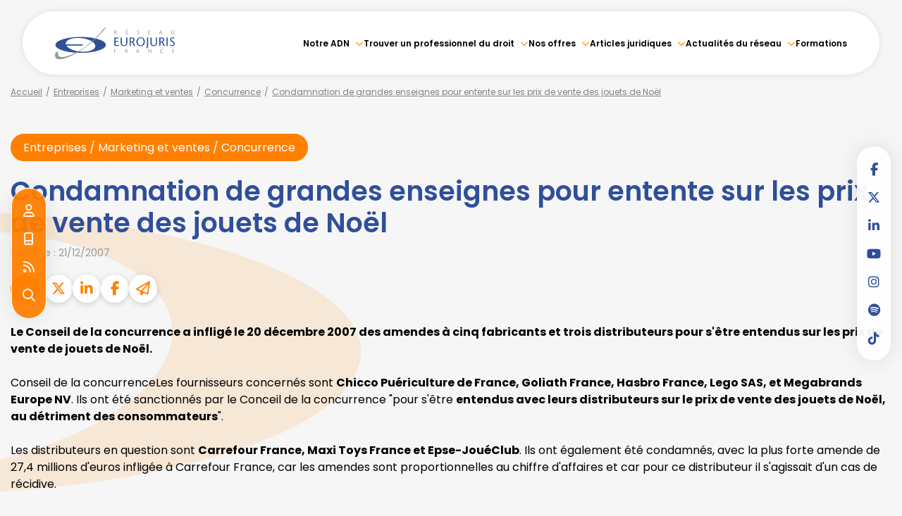

--- FILE ---
content_type: text/html; charset=UTF-8
request_url: https://www.eurojuris.fr/categories/concurrence-8200/articles/condamnation-de-grandes-enseignes-pour-entente-sur-les-prix-de-vente-des-jouets-de-noel-6607.htm
body_size: 49657
content:
<!DOCTYPE html>
<html lang="fr" xmlns:og="http://ogp.me/ns#" prefix="og: http://ogp.me/ns#">
  	<head>
	  	<base href="https://www.eurojuris.fr/">
	  	<title>Condamnation de grandes enseignes pour entente sur les prix de vente des jouets de Noël | EUROJURIS FRANCE</title>
	  	<meta http-equiv="Content-Type" content="text/html;charset=UTF-8" />
		<meta http-equiv="X-UA-Compatible" content="IE=edge" /> <!-- Pour forcer le mode de compatibilité IE - temporaire -->
	  	<meta name="viewport" 	 		content="width=device-width, initial-scale=1.0, maximum-scale=1.0, user-scalable=no" />
		<meta name="description" 		content="Le Conseil de la concurrence a infligé le 20 décembre 2007 des amendes à cinq fabricants et trois distributeurs pour s'être entendus sur les prix de..." />
		<meta name="keywords" 			content="" />
		<meta name="author" 			content="EUROJURIS FRANCE" />
		<meta name="robots" 			content="index,follow" />
		<meta name="rating" 	 		content="general" />
		<meta name="google" 			content="notranslate" />
		<meta name="twitter:card" 		content="summary_large_image">
        		<meta name="twitter:site" 		content="@EUROJURISFR">
        		<meta property="og:title" 		content="Condamnation de grandes enseignes pour entente sur les prix de vente des jouets de Noël | EUROJURIS FRANCE" />
		<meta property="og:description" content="Le Conseil de la concurrence a infligé le 20 décembre 2007 des amendes à cinq fabricants et trois distributeurs pour s'être entendus sur les prix de..." />
		<meta property="og:url" 		content="https://www.eurojuris.fr/articles/condamnation-grandes-enseignes-pour-entente-sur-prix-vente-jouets-noel-6607.htm" />
		<meta property="og:type" 		content="article" />
		<meta property="og:locale" 		content="fr_FR" />
		<meta property="og:site_name"	content="EUROJURIS FRANCE" />
				<meta name="google-site-verification" content="a1SIEyDYnI3DvkTYVZitHH0v4Jkd_ne5XwNyAe_GDDE" />
				<meta name="msvalidate.01" content="7B1A9CEF6875C10141F0349B037CE025" />
				<link rel="prev" href="https://www.eurojuris.fr/categories/concurrence-8200/articles/pratiques-restrictives-concurrence-8811.htm">
				<link rel="next" href="https://www.eurojuris.fr/categories/concurrence-8200/articles/condamnation-grandes-enseignes-pour-entente-sur-prix-vente-jouets-noel-6607.htm">
				<link rel="canonical" href="https://www.eurojuris.fr/articles/condamnation-grandes-enseignes-pour-entente-sur-prix-vente-jouets-noel-6607.htm" />
				<link rel="shortcut icon" href="https://www.eurojuris.fr/medias/org-224/site-11249/img/favicon-eurojuris-6694f8e87e601.png" />
		<!-- CSS -->
		<link rel="stylesheet" type="text/css" href="//code.jquery.com/ui/1.10.2/themes/smoothness/jquery-ui.min.css" />
		<!-- Début css Bootstrap -->		<link href="https://maxcdn.bootstrapcdn.com/bootstrap/3.1.1/css/bootstrap.min.css" rel="stylesheet" integrity="sha384-7tY7Dc2Q8WQTKGz2Fa0vC4dWQo07N4mJjKvHfIGnxuC4vPqFGFQppd9b3NWpf18/" crossorigin="anonymous" />
		<!-- Fin css Bootstrap -->		<link rel="stylesheet" type="text/css" href="https://skins.azko.fr/_COMMUN/_COMMUN-CMS/commun.css?v=20251126-1500_20250905-121929" />
		<!-- <link rel="stylesheet" type="text/css" href="css/common.css?v=20251126-1500_20250905-121929" /> --> <!-- #1431 -->
		<!-- <link rel="stylesheet" type="text/css" href="css/flexbox.css?v=20251126-1500_20250905-121929" /> --> <!-- #1431 -->
		<link rel="stylesheet" type="text/css" href="https://js.fw.azko.fr/jquery/jquery.css?v=20251126-1500_20250905-121929" />
		<!-- Début fichier commun du SASS -->		<link href="//skins.azko.fr/_COMMUN/class-v1.css" rel="stylesheet" />
		<!-- Fin fichier commun du SASS --><!-- Début SECIBONLINEV2-COMMUN-SASS --><!-- Fin SECIBONLINEV2-COMMUN-SASS -->		<link rel="stylesheet" type="text/css" href="//skins.azko.fr/eurojuris-v2/eurojuris-v2.css?v=20251126-1500_20250905-121929" />
		<!-- DEBUT Google optimize - extrait anti clignotement -->
		<style>.async-hide { opacity: 0 !important} </style>
		<!-- FIN Google optimize - extrait anti clignotement --><!-- Gestion des lazy loading -->
		<script type="text/javascript">
			// Lazy loading des images : force le chargement des images "lazy" qui sont visibles dans le viewport, en les passant en "eager"
			document.addEventListener("DOMContentLoaded", () => {
				console.log("> DOMContentLoaded");
				const nWinH = window.innerHeight;
				const oLogs = { 'eager':[], 'lazy': [] };
				document.querySelectorAll("img").forEach(oImg => {
					if(oImg.getAttribute('loading') === 'lazy'){
						if (oImg.getBoundingClientRect().top < nWinH
                            && typeof oImg.checkVisibility === 'function'
                            && oImg.checkVisibility({ opacityProperty: true, visibilityProperty: true })
                        ) {
							oImg.setAttribute("loading", "eager");
						}
					}
					oLogs[oImg.getAttribute('loading') === 'lazy' ? 'lazy' : 'eager'].push(oImg.src);
				});
				console.log("> Lazy loading check :", oLogs);
			});
		</script>
		<!-- librairies jQuery de sdFW  -->
        <!--
		<script type="text/javascript" 				 src="https://js.fw.azko.fr/jquery/jquery-1.11.0.min.js?v=20251126-1500_20250905-121929"	></script>
		-->
        <script type="text/javascript"               src="https://code.jquery.com/jquery-1.11.0.min.js" integrity="sha256-spTpc4lvj4dOkKjrGokIrHkJgNA0xMS98Pw9N7ir9oI=" crossorigin="anonymous"></script>
		<!--
		<script type="text/javascript" async="async" src="https://js.fw.azko.fr/jquery/jquery.json-2.2.min.js?v=20251126-1500_20250905-121929"	></script>
		-->
		<script type="text/javascript" async="async" src="https://js.fw.azko.fr/jquery/jquery.sdnotify.js?v=20251126-1500_20250905-121929"     ></script>
		<!--
	    <script type="text/javascript" async="async" src="https://js.fw.azko.fr/jquery/jquery.ajaxprogress.min.js?v=20251126-1500_20250905-121929"	></script>
		<script type="text/javascript" async="async" src="https://js.fw.azko.fr/jquery/jquery.nanoscroller.min.js?v=20251126-1500_20250905-121929"	></script>
	    <script type="text/javascript" async="async" src="https://js.fw.azko.fr/jquery/jquery.ui.datepicker-fr.min.js?v=20251126-1500_20250905-121929"			></script>
		<script type="text/javascript" async="async" src="https://js.fw.azko.fr/jquery/jquery.carouFredSel-6.2.0-packed.js?v=20251126-1500_20250905-121929"></script>
	     -->
		<!-- jQuery-ui --><!-- on le charge qd meme "à l'ancienne" pour limiter les effets de bord le temps que le correctif issue #1228 et #1293 soit appliqué dans les contents JS -->
		<!-- <script type="text/javascript" src="//code.jquery.com/ui/1.10.2/jquery-ui.min.js" integrity="sha256-FgiaQnQazF/QCrF9qSvpRY6PACn9ZF8VnlgqfqD1LsE=" crossorigin="anonymous"></script> -->
		<script type="text/javascript">
			const oCmsFront = { };
			// Fonction de chargement différé de certains scripts JS après chargement de jQuery
			oCmsFront.loadScript = function(sName, sUrl, sIntegrityHash){
				const script = document.createElement('script');
				script.setAttribute("src", sUrl)
				if(sIntegrityHash != ''){
					script.setAttribute("integrity", sIntegrityHash)
					script.setAttribute("crossorigin", "anonymous")
				}
				script.onload = function(){
					// On déclenche un event custom lorsque la ressource en question est chargée.
					// Ecoutable via, par exemple : document.addEventListener('loadscript.gmap3', function(){ ... });
					console.log('> '+sName+' loaded after jquery | CUSTOM EVENT : "loadscript.' + sName + '" | LISTEN WITH : document.addEventListener(\'loadscript.' + sName + '\', function(){ ... });');
					const event = new CustomEvent('loadscript.' + sName);
					document.dispatchEvent(event);
				};
				document.head.appendChild(script);
			};
			// Chargement différé de certains scripts JS après chargement de jQuery
			$(window).load(function(){
				// Chargement différé de jquery-json et jquery-ui pour éviter erreurs JS UNCAUGHT si jquery pas encore chargé
                oCmsFront.loadScript('jquery-json','https://js.fw.azko.fr/jquery/jquery.json-2.2.min.js?v=20251126-1500_20250905-121929','');
                oCmsFront.loadScript('jquery-ui','//code.jquery.com/ui/1.10.2/jquery-ui.min.js','sha256-FgiaQnQazF/QCrF9qSvpRY6PACn9ZF8VnlgqfqD1LsE=');
                                oCmsFront.loadScript('jquery-select2','//cdnjs.cloudflare.com/ajax/libs/select2/4.0.4/js/select2.min.js','sha256-OphUEk5ASNjOp2E8I46x+Gb0d7K+2CNKX4YbY9skKts=');
                                oCmsFront.loadScript('gmap3', 'https://cdnjs.cloudflare.com/ajax/libs/gmap3/7.2.0/gmap3.min.js', 'sha512-MTgIRfLaj1GE5BFq9AhjY6MjHdg8YcHboj6gZzwYhMnfG8XzR0v75ZRI3kdnEIGF2Rrh+v4xfrz1MtrnZbJdhA==');
                				oCmsFront.loadScript('bootstrap', 'https://maxcdn.bootstrapcdn.com/bootstrap/3.1.1/js/bootstrap.min.js', 'sha384-oFMgcGzKX7GaHtF4hx14KbxdsGjyfHK6m1comHjI1FH6g4m6qYre+4cnZbwaYbHD');
				oCmsFront.loadScript('bootstrap-hover-dropdown', 'js/bootstrap-hover-dropdown/twitter-bootstrap-hover-dropdown.min.js', '');
		});
            			document.addEventListener('loadscript.jquery-select2', function(){
				oCmsFront.loadScript('jquery-select2-i18n-fr','https://cdnjs.cloudflare.com/ajax/libs/select2/4.0.4/js/i18n/fr.js','sha256-PWEhvg6LCeKcEKv89K7p8vQ84y+N0Gu/VI02mQeytKU=');
			});
            
		</script>
		<!-- librairies JS de sdFW  -->
        <script type="text/javascript" async="async" src="https://js.fw.azko.fr/main-framework.min.js?v=20251126-1500_20250905-121929"	></script>
        <!-- #2505 on passe tous les JS du framework dans main-framework(.min).js pour réduire le nombre de requêtes HTTP -->
        <!--
		<script type="text/javascript" async="async" src="https://js.fw.azko.fr/output.min.js?v=20251126-1500_20250905-121929"	></script>
		<script type="text/javascript" async="async" src="https://js.fw.azko.fr/std.min.js?v=20251126-1500_20250905-121929"	></script>
		<script type="text/javascript" async="async" src="https://js.fw.azko.fr/url.min.js?v=20251126-1500_20250905-121929"	></script>
		<script type="text/javascript" async="async" src="https://js.fw.azko.fr/i18n.min.js?v=20251126-1500_20250905-121929"	></script>
		<script type="text/javascript" async="async" src="https://js.fw.azko.fr/message.min.js?v=20251126-1500_20250905-121929"></script>
		<script type="text/javascript" async="async" src="https://js.fw.azko.fr/notice.js?v=20251126-1500_20250905-121929"></script>
		-->
		<!-- <script type="text/javascript" async="async" src="https://js.fw.azko.fr/popin.min.js?v=20251126-1500_20250905-121929"	></script> -->
		<!-- jQuery chosen
		<link rel="stylesheet" href="https://cdnjs.cloudflare.com/ajax/libs/chosen/1.8.2/chosen.css" integrity="sha256-BYW+WlDNS6xAmFEnAv5rvID8wNE7vh9i1LU6Qk4HJ3w=" crossorigin="anonymous" />
		<script src="https://cdnjs.cloudflare.com/ajax/libs/chosen/1.8.2/chosen.jquery.min.js" integrity="sha256-j9yXOqKOlGKkAerTz/6KCllekmWP3Kt3a7sBvMK8IGI=" crossorigin="anonymous"></script>
		-->
		<!-- jQuery select2 -->		<link rel="stylesheet" href="https://cdnjs.cloudflare.com/ajax/libs/select2/4.0.4/css/select2.min.css" integrity="sha256-xJOZHfpxLR/uhh1BwYFS5fhmOAdIRQaiOul5F/b7v3s=" crossorigin="anonymous" />
        
<!--		<script src="https://cdnjs.cloudflare.com/ajax/libs/select2/4.0.4/js/select2.min.js" integrity="sha256-OphUEk5ASNjOp2E8I46x+Gb0d7K+2CNKX4YbY9skKts=" crossorigin="anonymous"></script> -->
<!--		<script src="https://cdnjs.cloudflare.com/ajax/libs/select2/4.0.4/js/i18n/fr.js" integrity="sha256-PWEhvg6LCeKcEKv89K7p8vQ84y+N0Gu/VI02mQeytKU=" crossorigin="anonymous"></script> -->
		<!-- lightslider diaporama -->
		<!--
		<link rel="stylesheet" href="https://cdnjs.cloudflare.com/ajax/libs/lightslider/1.1.6/css/lightslider.min.css" integrity="sha256-ev+XS9lVA6/6vEe/p9pncQjsHB6g9UtAZYFLNViXxAA=" crossorigin="anonymous" />
		<script src="https://cdnjs.cloudflare.com/ajax/libs/lightslider/1.1.6/js/lightslider.min.js" integrity="sha256-nHmCK+HOPMPezzS3ky9VKznMWH4sW4keT8HrMaDNbYo=" crossorigin="anonymous"></script>
		-->
		<!-- slick diaporama -->		<link rel="stylesheet" href="https://cdnjs.cloudflare.com/ajax/libs/slick-carousel/1.9.0/slick.min.css" integrity="sha256-UK1EiopXIL+KVhfbFa8xrmAWPeBjMVdvYMYkTAEv/HI=" crossorigin="anonymous" />
		<link rel="stylesheet" href="https://cdnjs.cloudflare.com/ajax/libs/slick-carousel/1.9.0/slick-theme.min.css" integrity="sha256-4hqlsNP9KM6+2eA8VUT0kk4RsMRTeS7QGHIM+MZ5sLY=" crossorigin="anonymous" />
		<script src="https://cdnjs.cloudflare.com/ajax/libs/slick-carousel/1.9.0/slick.min.js" integrity="sha256-NXRS8qVcmZ3dOv3LziwznUHPegFhPZ1F/4inU7uC8h0=" crossorigin="anonymous"></script>
		<!-- Googlemaps -->
		<script type="text/javascript" src="https://maps.googleapis.com/maps/api/js?libraries=places&amp;key=AIzaSyC-QYahvLeHNT1z5Ia3AyZYrxhbFJvuNaA&amp;language=fr"></script>
		<!--
		<script src="https://cdnjs.cloudflare.com/ajax/libs/gmap3/7.2.0/gmap3.min.js" integrity="sha512-MTgIRfLaj1GE5BFq9AhjY6MjHdg8YcHboj6gZzwYhMnfG8XzR0v75ZRI3kdnEIGF2Rrh+v4xfrz1MtrnZbJdhA==" crossorigin="anonymous" referrerpolicy="no-referrer"></script>
		-->
        		<script type="text/javascript">
			document.addEventListener('loadscript.gmap3', function(){
				if(typeof($.gmap3) !== "undefined"){
					$.gmap3({
						key: 'AIzaSyC-QYahvLeHNT1z5Ia3AyZYrxhbFJvuNaA'
					});
				}
			});
		</script>
        		<!--
		<script type="text/javascript" async="async" src="js/gmap3.js.minjs?v=20251126-1500_20250905-121929"	></script>
		-->
		<!-- Modules JS -->
		<script type="text/javascript"               src="js/main.js.minjs?v=20251126-1500_20250905-121929"	></script>
		<!-- <script type="text/javascript"               src="js/main.js?v=20251126-1500_20250905-121929"	></script> -->
		<script type="text/javascript" async="async" src="js/espaceprive.js.minjs?v=20251126-1500_20250905-121929"	></script>
		<!-- <script type="text/javascript" async="async" src="js/espaceprive.js?v=20251126-1500_20250905-121929"	></script> -->
		<script type="text/javascript" async="async" src="js/carte.js.minjs?v=20251126-1500_20250905-121929"	></script>
		        <script type="application/ld+json">
            {
    "@context": "https://schema.org",
    "@type": "LegalService",
    "serviceType": "Avocat",
    "name": "EUROJURIS FRANCE",
    "url": "https://www.eurojuris.fr",
    "openingHours": "Mo-Fr 09:00-18:00",
    "sameAs": [
        "https://www.x.com/EUROJURISFR",
        "https://www.facebook.com/EurojurisFrance/?ref=ts&fref=ts",
        "https://www.linkedin.com/company/eurojuris-france?trk=top_nav_home",
        "https://www.youtube.com/user/EUROFRAG",
        "https://www.instagram.com/reseau_eurojuris/"
    ],
    "address": {
        "@type": "PostalAddress",
        "addressLocality": "PARIS",
        "postalCode": "75014 ",
        "streetAddress": "Wojo 82 avenue du Maine"
    },
    "telephone": "01 46 33 07 19",
    "geo": {
        "@type": "GeoCoordinates",
        "latitude": 48.8549358,
        "longitude": 2.3418847999999999
    }
}        </script>
				<script type="application/ld+json">
            {
    "@context": "https://schema.org",
    "@type": "NewsArticle",
    "headline": "Condamnation de grandes enseignes pour entente sur les prix de vente des jouets de No\u00ebl",
    "datePublished": "2007-12-21T00:00:00+01:00",
    "dateModified": "2024-08-07T12:16:56+02:00",
    "author": {
        "@type": "Organization",
        "name": "EUROJURIS FRANCE",
        "url": "https://www.eurojuris.fr"
    },
    "publisher": {
        "@type": "Organization",
        "name": "EUROJURIS FRANCE",
        "url": "https://www.eurojuris.fr"
    },
    "mainEntityOfPage": {
        "@type": "WebPage",
        "@id": "https://www.eurojuris.fr/articles/condamnation-grandes-enseignes-pour-entente-sur-prix-vente-jouets-noel-6607.htm"
    }
}        </script>
				<script type="application/ld+json">
            {
    "@context": "https://schema.org",
    "@type": "BreadcrumbList",
    "itemListElement": [
        {
            "@type": "ListItem",
            "position": 1,
            "name": "Accueil",
            "item": "https://www.eurojuris.fr"
        },
        {
            "@type": "ListItem",
            "position": 2,
            "name": "Accueil",
            "item": "https://www.eurojuris.fr/"
        },
        {
            "@type": "ListItem",
            "position": 3,
            "name": "Entreprises",
            "item": "https://www.eurojuris.fr/categories/entreprises-2300.htm"
        },
        {
            "@type": "ListItem",
            "position": 4,
            "name": "Marketing et ventes",
            "item": "https://www.eurojuris.fr/categories/marketing-et-ventes-3500.htm"
        },
        {
            "@type": "ListItem",
            "position": 5,
            "name": "Concurrence",
            "item": "https://www.eurojuris.fr/categories/concurrence-8200.htm"
        },
        {
            "@type": "ListItem",
            "position": 6,
            "name": "Condamnation de grandes enseignes pour entente sur les prix de vente des jouets de No\u00ebl",
            "item": "https://www.eurojuris.fr/categories/concurrence-8200/articles/condamnation-grandes-enseignes-pour-entente-sur-prix-vente-jouets-noel-6607.htm"
        }
    ]
}        </script>
		<!-- Twitter -->		<script>window.twttr = (function(d, s, id) {
                var js, fjs = d.getElementsByTagName(s)[0],
                    t = window.twttr || {};
                if (d.getElementById(id)) return t;
                js = d.createElement(s);
                js.id = id;
                js.src = "https://platform.twitter.com/widgets.js";
                fjs.parentNode.insertBefore(js, fjs);
                t._e = [];
                t.ready = function(f) {
                    t._e.push(f);
                };
                return t;
            }(document, "script", "twitter-wjs"));</script>
		<!-- Analytics -->
		<script type="text/javascript">
						var initGoogleAnalyticsTracker = function() { };
					</script>
		<!-- GA4 -->
		<script type="text/javascript">
						var initGA4Tracker = function() {
				let b = document.getElementsByTagName('script')[0];
				let a = document.createElement('script');
				a.type='text/javascript'; a.async=true;
				a.src='https://www.googletagmanager.com/gtag/js?id=G-TRD132S4BK';
				b.parentNode.insertBefore(a, b);
				gtag('js', new Date());
				gtag('config', 'G-TRD132S4BK');
			};
			window.dataLayer = window.dataLayer || [];
			if(typeof(gtag) === "undefined") {
				function gtag(){dataLayer.push(arguments);}
			}
					</script>
		<!-- CONSENT AXEPTIO DEBUT -->		<script>
			window.axeptioSettings = {
				clientId: "689db65dc520eb715bd76c4d",
				cookiesVersion: "fr-eu-05-11-2024",
				googleConsentMode: {
					default: {
						analytics_storage: "denied",
						ad_storage: "denied",
						ad_user_data: "denied",
						ad_personalization: "denied",
						wait_for_update: 500
					}
				}
			};
			(function(d, s) {
				var t = d.getElementsByTagName(s)[0], e = d.createElement(s);
				e.async = true; e.src = "//static.axept.io/sdk.js";
				t.parentNode.insertBefore(e, t);
			})(document, "script");
            void 0 === window._axcb && (window._axcb = []);
            window._axcb.push(function (axeptio) {
                axeptio.on("cookies:complete", function (choices) {
                    if (choices.google_analytics) {
                        if (typeof initGA4Tracker === 'function') {
                            initGA4Tracker();
                        }
                    }
                });
            });
		</script>
		<!-- CONSENT AXEPTIO  FIN --><!-- CONSENT COOKIE YES DEBUT --><!-- CONSENT COOKIE YES  FIN --><!-- Google Tag Manager -->
        <script type="text/javascript">
			var initGoogleTagManagerTracker = function() {
		        				(function(w,d,s,l,i){w[l]=w[l]||[];w[l].push({'gtm.start':
				new Date().getTime(),event:'gtm.js'});var f=d.getElementsByTagName(s)[0],
						j=d.createElement(s),dl=l!='dataLayer'?'&l='+l:'';j.async=true;j.src=
						'https://www.googletagmanager.com/gtm.js?id='+i+dl;f.parentNode.insertBefore(j,f);
						})(window,document,'script','dataLayer','GTM-5PN8VX7Q');
        					};
        </script>
				<script src="https://kit.fontawesome.com/85e9218303.js" crossorigin="anonymous"></script>
			</head>
  	<body class="lg-fr bodysiteid_11249 allarticles actu_article actucat-concurrence actucatid-8200 ">
        <!-- Google Tag Manager (noscript) -->
        <noscript>
            <iframe src="https://www.googletagmanager.com/ns.html?id=GTM-5PN8VX7Q" height="0" width="0" style="display:none;visibility:hidden"></iframe>
        </noscript>
        
		<!-- Skin EUROJURIS V2 -->
<header class="header">
	<div class="headerCol site-container">
		<div class="headerCol1">
			<a href="https://www.eurojuris.fr/" class="logo" title="EUROJURIS FRANCE" alt="Logo Eurojuris">
				<!-- <img src="//skins.azko.fr/eurojuris-v2/img/logo.png" /> -->
				<svg xmlns="http://www.w3.org/2000/svg" xmlns:xlink="http://www.w3.org/1999/xlink" width="256" height="70.367" viewBox="0 0 256 70.367">
					<defs>
					  <clipPath id="clip-path">
						<rect id="Rectangle_2" data-name="Rectangle 2" width="256" height="70.367" transform="translate(0 0)" fill="none"/>
					  </clipPath>
					</defs>
					<g id="Groupe_1" data-name="Groupe 1" transform="translate(0 0)" clip-path="url(#clip-path)">
					  <path id="Tracé_1" data-name="Tracé 1" d="M54.884,22.358c-29.768,0-53.9,7.61-53.9,17s24.136,17,53.9,17,53.906-7.611,53.906-17-24.135-17-53.906-17M86.194,42.5C85.368,50.44,70.531,55.4,53.058,53.579c-13.81-1.443-25.125-6.692-28.857-12.75H59.112V38.01H23.041a6.826,6.826,0,0,1-.118-2.117c.829-7.95,15.666-12.913,33.14-11.088S87.026,34.55,86.194,42.5" fill="#2f4f9a"/>
					  <path id="Tracé_2" data-name="Tracé 2" d="M6.87,52.285,1.076,56.569s-2.719,5.961.486,10.576C8.907,77.717,46.722,60.951,75.9,36.06,99.644,15.809,110.231,0,110.231,0l-5.777,4.486S91.681,22.21,68.418,40.737C50.63,54.9,18.128,70.257,9.122,63.762,4.633,60.524,6.87,52.285,6.87,52.285" fill="#999"/>
					  <path id="Tracé_3" data-name="Tracé 3" d="M131.047,49h-2.922v3.134h2.863v.825h-2.863v3.463h-1.142V48.179h4.064Z" fill="#999"/>
					  <path id="Tracé_4" data-name="Tracé 4" d="M150.065,48.179h2.357a2.106,2.106,0,0,1,2.391,2.121,2.655,2.655,0,0,1-1.377,2.4l2.048,3.51-1.153.354-1.909-3.558h-1.214v3.416h-1.143Zm1.143,4.006h.648a1.608,1.608,0,0,0,1.732-1.779,1.275,1.275,0,0,0-1.4-1.4h-.979Z" fill="#999"/>
					  <path id="Tracé_5" data-name="Tracé 5" d="M177.225,48.179l3.074,8.246H178.98L178.131,54h-3.145l-.884,2.427h-1.107l3.358-8.246Zm.636,4.995c-.413-1.144-.813-2.286-1.226-3.77h-.023a39.474,39.474,0,0,1-1.307,3.77Z" fill="#999"/>
					  <path id="Tracé_6" data-name="Tracé 6" d="M205.881,56.425h-.9c-1.79-2.144-4.866-5.843-5.361-6.562H199.6v6.562h-.942V48.179h.848c1.814,2.143,4.854,5.749,5.408,6.573h.024V48.179h.942Z" fill="#999"/>
					  <path id="Tracé_7" data-name="Tracé 7" d="M231.508,49.581a3.79,3.79,0,0,0-2.156-.719,3.139,3.139,0,0,0-3.24,3.393,3.264,3.264,0,0,0,3.24,3.486,3.683,3.683,0,0,0,2.085-.612l.448.684a4.875,4.875,0,0,1-2.592.753,4.13,4.13,0,0,1-4.441-4.288,4.321,4.321,0,0,1,4.582-4.241,4.023,4.023,0,0,1,2.545.837Z" fill="#999"/>
					  <path id="Tracé_8" data-name="Tracé 8" d="M254.815,49h-2.921v2.662h2.861v.825h-2.861V55.6h3.428v.824h-4.571V48.179h4.064Z" fill="#999"/>
					  <path id="Tracé_9" data-name="Tracé 9" d="M136.019,25.277h-6.483V31.16h6.353v1.823h-6.353v6.872h7.607v1.822H127V23.455h9.019Z" fill="#2f4f9a"/>
					  <path id="Tracé_10" data-name="Tracé 10" d="M143.018,23.455V34.493c0,3.775,1.411,5.753,4.679,5.753,3.425,0,4.574-2.707,4.574-5.311V23.455h2.38V34.987c0,4.087-2.536,7-6.954,7-5.15,0-7.215-2.708-7.215-7.393V23.455Z" fill="#2f4f9a"/>
					  <path id="Tracé_11" data-name="Tracé 11" d="M159.531,23.455h5.229c2.98,0,5.307,1.536,5.307,4.686a5.866,5.866,0,0,1-3.059,5.31l4.548,7.757-2.561.782-4.235-7.862h-2.692v7.55h-2.537Zm2.537,8.851H163.5c3.243,0,3.843-2.4,3.843-3.931a2.822,2.822,0,0,0-3.11-3.1h-2.169Z" fill="#2f4f9a"/>
					  <path id="Tracé_12" data-name="Tracé 12" d="M173.876,32.253a9.15,9.15,0,0,1,18.3,0c0,5.441-3.5,9.736-9.15,9.736s-9.149-4.295-9.149-9.736m15.5,0c0-3.41-1.83-7.289-6.353-7.289s-6.352,3.879-6.352,7.289c0,3.566,1.622,7.914,6.352,7.914s6.353-4.348,6.353-7.914" fill="#2f4f9a"/>
					  <path id="Tracé_13" data-name="Tracé 13" d="M199.094,23.455V41.521c0,3.773-2.091,5.1-4.443,5.1V45.086a1.855,1.855,0,0,0,1.358-.963,7.432,7.432,0,0,0,.549-2.94V23.455Z" fill="#2f4f9a"/>
					  <path id="Tracé_14" data-name="Tracé 14" d="M206.51,23.455V34.493c0,3.775,1.412,5.753,4.681,5.753,3.423,0,4.574-2.707,4.574-5.311V23.455h2.378V34.987c0,4.087-2.535,7-6.952,7-5.151,0-7.216-2.708-7.216-7.393V23.455Z" fill="#2f4f9a"/>
					  <path id="Tracé_15" data-name="Tracé 15" d="M223.025,23.455h5.227c2.981,0,5.307,1.536,5.307,4.686a5.866,5.866,0,0,1-3.059,5.31l4.549,7.757-2.561.782-4.236-7.862H225.56v7.55h-2.535Zm2.535,8.851H227c3.242,0,3.842-2.4,3.842-3.931a2.822,2.822,0,0,0-3.11-3.1h-2.17Z" fill="#2f4f9a"/>
					  <rect id="Rectangle_1" data-name="Rectangle 1" width="2.535" height="18.223" transform="translate(238.31 23.455)" fill="#2f4f9a"/>
					  <path id="Tracé_16" data-name="Tracé 16" d="M254.562,26.266a5.845,5.845,0,0,0-3.162-1.3c-1.831,0-2.851,1.067-2.851,2.472,0,1.3,1.124,2.265,3.478,3.957,2.51,1.822,3.972,3.489,3.972,5.832,0,2.889-2.744,4.763-5.671,4.763a7.687,7.687,0,0,1-5.15-1.9l1.124-1.51a6.623,6.623,0,0,0,3.974,1.588c1.8,0,3.188-.963,3.188-2.994,0-2.29-2.745-3.774-4.235-4.868-1.516-1.171-3.215-2.291-3.215-4.868,0-2.447,2.379-4.3,5.229-4.3a5.922,5.922,0,0,1,4.522,1.823Z" fill="#2f4f9a"/>
					  <path id="Tracé_17" data-name="Tracé 17" d="M127.017,8.343h2.356a2.107,2.107,0,0,1,2.393,2.121,2.656,2.656,0,0,1-1.379,2.4l2.05,3.511-1.153.353-1.911-3.558H128.16v3.417h-1.143Zm1.143,4.006h.648a1.608,1.608,0,0,0,1.733-1.779,1.275,1.275,0,0,0-1.4-1.4h-.978Z" fill="#999"/>
					  <path id="Tracé_18" data-name="Tracé 18" d="M155.623,9.168H152.7v2.663h2.864v.824H152.7v3.111h3.429v.825h-4.572V8.343h4.066ZM152.57,7.341l1.78-1.5a1.211,1.211,0,0,1,.707-.366c.141,0,.318.224.318.366,0,.235-.247.4-.483.565L152.96,7.73Z" fill="#999"/>
					  <path id="Tracé_19" data-name="Tracé 19" d="M179.266,9.616a2.626,2.626,0,0,0-1.426-.589,1.134,1.134,0,0,0-1.284,1.119c0,.589.507,1.025,1.567,1.791,1.131.825,1.791,1.579,1.791,2.639a2.36,2.36,0,0,1-2.557,2.157,3.455,3.455,0,0,1-2.321-.861l.506-.683a2.982,2.982,0,0,0,1.791.719,1.291,1.291,0,0,0,1.439-1.355c0-1.037-1.238-1.708-1.909-2.2-.684-.53-1.449-1.036-1.449-2.2A2.167,2.167,0,0,1,177.77,8.2a2.665,2.665,0,0,1,2.038.825Z" fill="#999"/>
					  <path id="Tracé_20" data-name="Tracé 20" d="M203.582,9.168H200.66v2.663h2.862v.824H200.66v3.111h3.429v.825h-4.571V8.343h4.064Z" fill="#999"/>
					  <path id="Tracé_21" data-name="Tracé 21" d="M226.554,8.343l3.075,8.249H228.31l-.848-2.428h-3.147l-.883,2.428h-1.108l3.358-8.249Zm.637,5c-.413-1.143-.813-2.286-1.226-3.77h-.023a39.351,39.351,0,0,1-1.309,3.77Z" fill="#999"/>
					  <path id="Tracé_22" data-name="Tracé 22" d="M249.586,8.343v5c0,1.708.637,2.6,2.109,2.6,1.543,0,2.063-1.226,2.063-2.4v-5.2h1.072v5.22a2.947,2.947,0,0,1-3.135,3.169c-2.321,0-3.253-1.225-3.253-3.347V8.343Z" fill="#999"/>
					</g>
				</svg>
			</a>
		</div>
		<div class="headerCol2">
			<div class="menu">
			<!-- Menu --> 
				<nav class="menu__nav" role="navigation">
					<div>
					<!-- Menu small-device -->
					<div class="navbar-header hidden--md">
						<button type="button" class="navbar-toggle" data-toggle="collapse" data-target="#mainMenu">
							<svg width="100" height="100" viewBox="0 0 100 100">
							<path class="line line1" d="M 20,29.000046 H 80.000231 C 80.000231,29.000046 94.498839,28.817352 94.532987,66.711331 94.543142,77.980673 90.966081,81.670246 85.259173,81.668997 79.552261,81.667751 75.000211,74.999942 75.000211,74.999942 L 25.000021,25.000058" />
							<path class="line line2" d="M 20,50 H 80" />
							<path class="line line3" d="M 20,70.999954 H 80.000231 C 80.000231,70.999954 94.498839,71.182648 94.532987,33.288669 94.543142,22.019327 90.966081,18.329754 85.259173,18.331003 79.552261,18.332249 75.000211,25.000058 75.000211,25.000058 L 25.000021,74.999942" />
							</svg>
						</button>
					</div>
					<!-- Menu large-device -->
					<div class="collapse navbar-collapse" id="mainMenu">
						<ul class="menu-principal niveau-0"><li class=" menuBtnPage985 hidden active"><a class="navigate " href="/"  title="Accueil">Accueil</a><a class="clickable " href="/"  onclick="return false;" title="Accueil">Accueil</a><a class="non-clickable " href="/"  onclick="return false;" title="Accueil">Accueil</a></li><li class="has-submenu menuBtnPage1077 dropdown--display  "><a class="navigate " href="reseau-avocats-commissaires-justice.htm"  title="Notre ADN">Notre ADN</a><a class="clickable " href="reseau-avocats-commissaires-justice.htm"  onclick="return false;" title="Notre ADN">Notre ADN</a><a class="non-clickable " href="reseau-avocats-commissaires-justice.htm"  onclick="return false;" title="Notre ADN">Notre ADN</a><ul class="menu-dropdown niveau-1"><li class="has-submenu menuBtnPage1156  "><a class="navigate " href="reseau-avocats-commissaires-justice/presentation.htm"  title="Présentation">Présentation</a><a class="clickable " href="reseau-avocats-commissaires-justice/presentation.htm"  onclick="return false;" title="Présentation">Présentation</a><a class="non-clickable " href="reseau-avocats-commissaires-justice/presentation.htm"  onclick="return false;" title="Présentation">Présentation</a><ul class="menu-dropdown niveau-2"><li class=" menuBtnPage1245  "><a class="navigate " href="reseau-avocats-commissaires-justice/presentation/organisation.htm"  title="Organisation">Organisation</a><a class="clickable " href="reseau-avocats-commissaires-justice/presentation/organisation.htm"  onclick="return false;" title="Organisation">Organisation</a><a class="non-clickable " href="reseau-avocats-commissaires-justice/presentation/organisation.htm"  onclick="return false;" title="Organisation">Organisation</a></li><li class=" menuBtnPage1249  "><a class="navigate " href="reseau-avocats-commissaires-justice/presentation/transparence.htm"  title="Transparence">Transparence</a><a class="clickable " href="reseau-avocats-commissaires-justice/presentation/transparence.htm"  onclick="return false;" title="Transparence">Transparence</a><a class="non-clickable " href="reseau-avocats-commissaires-justice/presentation/transparence.htm"  onclick="return false;" title="Transparence">Transparence</a></li><li class="has-submenu menuBtnPage1253  "><a class="navigate " href="reseau-avocats-commissaires-justice/presentation/jurismus.htm"  title="Jurismus">Jurismus</a><a class="clickable " href="reseau-avocats-commissaires-justice/presentation/jurismus.htm"  onclick="return false;" title="Jurismus">Jurismus</a><a class="non-clickable " href="reseau-avocats-commissaires-justice/presentation/jurismus.htm"  onclick="return false;" title="Jurismus">Jurismus</a><ul class="menu-dropdown niveau-3"><li class=" menuBtnPage1693  "><a class="navigate " href="reseau-avocats-commissaires-justice/presentation/jurismus/evenements-jurismus.htm"  title="Évènements Jurismus">Évènements Jurismus</a><a class="clickable " href="reseau-avocats-commissaires-justice/presentation/jurismus/evenements-jurismus.htm"  onclick="return false;" title="Évènements Jurismus">Évènements Jurismus</a><a class="non-clickable " href="reseau-avocats-commissaires-justice/presentation/jurismus/evenements-jurismus.htm"  onclick="return false;" title="Évènements Jurismus">Évènements Jurismus</a></li></ul></li><li class=" menuBtnPage1261  "><a class="navigate " href="reseau-avocats-commissaires-justice/presentation/eurojuris-international.htm"  title="Eurojuris international">Eurojuris international</a><a class="clickable " href="reseau-avocats-commissaires-justice/presentation/eurojuris-international.htm"  onclick="return false;" title="Eurojuris international">Eurojuris international</a><a class="non-clickable " href="reseau-avocats-commissaires-justice/presentation/eurojuris-international.htm"  onclick="return false;" title="Eurojuris international">Eurojuris international</a></li></ul></li><li class=" menuBtnPage1152  "><a class="navigate " href="reseau-avocats-commissaires-justice/organisation-formations-juridiques.htm"  title="Organisme de formation">Organisme de formation</a><a class="clickable " href="reseau-avocats-commissaires-justice/organisation-formations-juridiques.htm"  onclick="return false;" title="Organisme de formation">Organisme de formation</a><a class="non-clickable " href="reseau-avocats-commissaires-justice/organisation-formations-juridiques.htm"  onclick="return false;" title="Organisme de formation">Organisme de formation</a></li><li class="has-submenu menuBtnPage1148  "><a class="navigate " href="reseau-avocats-commissaires-justice/partenariats.htm"  title="Partenariats">Partenariats</a><a class="clickable " href="reseau-avocats-commissaires-justice/partenariats.htm"  onclick="return false;" title="Partenariats">Partenariats</a><a class="non-clickable " href="reseau-avocats-commissaires-justice/partenariats.htm"  onclick="return false;" title="Partenariats">Partenariats</a><ul class="menu-dropdown niveau-2"><li class=" menuBtnPage1163  "><a class="navigate " href="reseau-avocats-commissaires-justice/partenariats/partenaire-pretorio.htm"  title="Pretorio">Pretorio</a><a class="clickable " href="reseau-avocats-commissaires-justice/partenariats/partenaire-pretorio.htm"  onclick="return false;" title="Pretorio">Pretorio</a><a class="non-clickable " href="reseau-avocats-commissaires-justice/partenariats/partenaire-pretorio.htm"  onclick="return false;" title="Pretorio">Pretorio</a></li><li class=" menuBtnPage1186  "><a class="navigate " href="reseau-avocats-commissaires-justice/partenariats/partenaire-ajfc.htm"  title="Association des Juristes Franco-Colombiens (AJFC)">Association des Juristes Franco-Colombiens (AJFC)</a><a class="clickable " href="reseau-avocats-commissaires-justice/partenariats/partenaire-ajfc.htm"  onclick="return false;" title="Association des Juristes Franco-Colombiens (AJFC)">Association des Juristes Franco-Colombiens (AJFC)</a><a class="non-clickable " href="reseau-avocats-commissaires-justice/partenariats/partenaire-ajfc.htm"  onclick="return false;" title="Association des Juristes Franco-Colombiens (AJFC)">Association des Juristes Franco-Colombiens (AJFC)</a></li><li class=" menuBtnPage1190  "><a class="navigate " href="reseau-avocats-commissaires-justice/partenariats/partenaire-infolegale.htm"  title="Infolegale">Infolegale</a><a class="clickable " href="reseau-avocats-commissaires-justice/partenariats/partenaire-infolegale.htm"  onclick="return false;" title="Infolegale">Infolegale</a><a class="non-clickable " href="reseau-avocats-commissaires-justice/partenariats/partenaire-infolegale.htm"  onclick="return false;" title="Infolegale">Infolegale</a></li><li class=" menuBtnPage1200  "><a class="navigate " href="reseau-avocats-commissaires-justice/partenariats/partenaire-legivox.htm"  title="LegiVox">LegiVox</a><a class="clickable " href="reseau-avocats-commissaires-justice/partenariats/partenaire-legivox.htm"  onclick="return false;" title="LegiVox">LegiVox</a><a class="non-clickable " href="reseau-avocats-commissaires-justice/partenariats/partenaire-legivox.htm"  onclick="return false;" title="LegiVox">LegiVox</a></li><li class=" menuBtnPage1204  "><a class="navigate " href="reseau-avocats-commissaires-justice/partenariats/partenaire-ecostaff.htm"  title="Ecostaff">Ecostaff</a><a class="clickable " href="reseau-avocats-commissaires-justice/partenariats/partenaire-ecostaff.htm"  onclick="return false;" title="Ecostaff">Ecostaff</a><a class="non-clickable " href="reseau-avocats-commissaires-justice/partenariats/partenaire-ecostaff.htm"  onclick="return false;" title="Ecostaff">Ecostaff</a></li><li class=" menuBtnPage1214  "><a class="navigate " href="reseau-avocats-commissaires-justice/partenariats/partenaire-tempeos.htm"  title="Tempeos">Tempeos</a><a class="clickable " href="reseau-avocats-commissaires-justice/partenariats/partenaire-tempeos.htm"  onclick="return false;" title="Tempeos">Tempeos</a><a class="non-clickable " href="reseau-avocats-commissaires-justice/partenariats/partenaire-tempeos.htm"  onclick="return false;" title="Tempeos">Tempeos</a></li><li class=" menuBtnPage1218  "><a class="navigate " href="reseau-avocats-commissaires-justice/partenariats/partenaire-crj-de-paris-ii.htm"  title="CRJ de Paris II">CRJ de Paris II</a><a class="clickable " href="reseau-avocats-commissaires-justice/partenariats/partenaire-crj-de-paris-ii.htm"  onclick="return false;" title="CRJ de Paris II">CRJ de Paris II</a><a class="non-clickable " href="reseau-avocats-commissaires-justice/partenariats/partenaire-crj-de-paris-ii.htm"  onclick="return false;" title="CRJ de Paris II">CRJ de Paris II</a></li><li class=" menuBtnPage1226  "><a class="navigate " href="reseau-avocats-commissaires-justice/partenariats/partenaire-wolters-kluwer.htm"  title="Wolters Kluwer">Wolters Kluwer</a><a class="clickable " href="reseau-avocats-commissaires-justice/partenariats/partenaire-wolters-kluwer.htm"  onclick="return false;" title="Wolters Kluwer">Wolters Kluwer</a><a class="non-clickable " href="reseau-avocats-commissaires-justice/partenariats/partenaire-wolters-kluwer.htm"  onclick="return false;" title="Wolters Kluwer">Wolters Kluwer</a></li><li class=" menuBtnPage1230  "><a class="navigate " href="reseau-avocats-commissaires-justice/partenariats/partenaire-azko.htm"  title="Azko">Azko</a><a class="clickable " href="reseau-avocats-commissaires-justice/partenariats/partenaire-azko.htm"  onclick="return false;" title="Azko">Azko</a><a class="non-clickable " href="reseau-avocats-commissaires-justice/partenariats/partenaire-azko.htm"  onclick="return false;" title="Azko">Azko</a></li><li class=" menuBtnPage1233  "><a class="navigate " href="reseau-avocats-commissaires-justice/partenariats/partenaire-leximpact.htm"  title="Leximpact">Leximpact</a><a class="clickable " href="reseau-avocats-commissaires-justice/partenariats/partenaire-leximpact.htm"  onclick="return false;" title="Leximpact">Leximpact</a><a class="non-clickable " href="reseau-avocats-commissaires-justice/partenariats/partenaire-leximpact.htm"  onclick="return false;" title="Leximpact">Leximpact</a></li><li class=" menuBtnPage1237  "><a class="navigate " href="reseau-avocats-commissaires-justice/partenariats/partenaire-hotel-citadines-holiday-inn.htm"  title="Hôtel Citadines - Holiday Inn">Hôtel Citadines - Holiday Inn</a><a class="clickable " href="reseau-avocats-commissaires-justice/partenariats/partenaire-hotel-citadines-holiday-inn.htm"  onclick="return false;" title="Hôtel Citadines - Holiday Inn">Hôtel Citadines - Holiday Inn</a><a class="non-clickable " href="reseau-avocats-commissaires-justice/partenariats/partenaire-hotel-citadines-holiday-inn.htm"  onclick="return false;" title="Hôtel Citadines - Holiday Inn">Hôtel Citadines - Holiday Inn</a></li><li class=" menuBtnPage1968  "><a class="navigate " href="reseau-avocats-commissaires-justice/partenariats/partenaire-anaba.htm"  title="Anaba">Anaba</a><a class="clickable " href="reseau-avocats-commissaires-justice/partenariats/partenaire-anaba.htm"  onclick="return false;" title="Anaba">Anaba</a><a class="non-clickable " href="reseau-avocats-commissaires-justice/partenariats/partenaire-anaba.htm"  onclick="return false;" title="Anaba">Anaba</a></li><li class=" menuBtnPage1973  "><a class="navigate " href="reseau-avocats-commissaires-justice/partenariats/partenaire-legal230.htm"  title="Legal 230">Legal 230</a><a class="clickable " href="reseau-avocats-commissaires-justice/partenariats/partenaire-legal230.htm"  onclick="return false;" title="Legal 230">Legal 230</a><a class="non-clickable " href="reseau-avocats-commissaires-justice/partenariats/partenaire-legal230.htm"  onclick="return false;" title="Legal 230">Legal 230</a></li><li class=" menuBtnPage1979  "><a class="navigate " href="reseau-avocats-commissaires-justice/partenariats/intelligia.htm"  title="IntelligIA">IntelligIA</a><a class="clickable " href="reseau-avocats-commissaires-justice/partenariats/intelligia.htm"  onclick="return false;" title="IntelligIA">IntelligIA</a><a class="non-clickable " href="reseau-avocats-commissaires-justice/partenariats/intelligia.htm"  onclick="return false;" title="IntelligIA">IntelligIA</a></li><li class=" menuBtnPage1983  "><a class="navigate " href="reseau-avocats-commissaires-justice/partenariats/ringover.htm"  title="Ringover">Ringover</a><a class="clickable " href="reseau-avocats-commissaires-justice/partenariats/ringover.htm"  onclick="return false;" title="Ringover">Ringover</a><a class="non-clickable " href="reseau-avocats-commissaires-justice/partenariats/ringover.htm"  onclick="return false;" title="Ringover">Ringover</a></li><li class=" menuBtnPage1986  "><a class="navigate " href="reseau-avocats-commissaires-justice/partenariats/partenaire-simplebo.htm"  title="Simplébo">Simplébo</a><a class="clickable " href="reseau-avocats-commissaires-justice/partenariats/partenaire-simplebo.htm"  onclick="return false;" title="Simplébo">Simplébo</a><a class="non-clickable " href="reseau-avocats-commissaires-justice/partenariats/partenaire-simplebo.htm"  onclick="return false;" title="Simplébo">Simplébo</a></li><li class=" menuBtnPage1999  "><a class="navigate " href="reseau-avocats-commissaires-justice/partenariats/partenaire-juridifeel.htm"  title="Juridifeel">Juridifeel</a><a class="clickable " href="reseau-avocats-commissaires-justice/partenariats/partenaire-juridifeel.htm"  onclick="return false;" title="Juridifeel">Juridifeel</a><a class="non-clickable " href="reseau-avocats-commissaires-justice/partenariats/partenaire-juridifeel.htm"  onclick="return false;" title="Juridifeel">Juridifeel</a></li></ul></li><li class=" menuBtnPage1265  "><a class="navigate " href="reseau-avocats-commissaires-justice/adhesion.htm"  title="Rejoignez-nous !">Rejoignez-nous !</a><a class="clickable " href="reseau-avocats-commissaires-justice/adhesion.htm"  onclick="return false;" title="Rejoignez-nous !">Rejoignez-nous !</a><a class="non-clickable " href="reseau-avocats-commissaires-justice/adhesion.htm"  onclick="return false;" title="Rejoignez-nous !">Rejoignez-nous !</a></li></ul></li><li class="has-submenu menuBtnPage1081 dropdown--display  "><a class="navigate " href="trouver-avocat-commissaire-justice.htm"  title="Trouver un professionnel du droit">Trouver un professionnel du droit</a><a class="clickable " href="trouver-avocat-commissaire-justice.htm"  onclick="return false;" title="Trouver un professionnel du droit">Trouver un professionnel du droit</a><a class="non-clickable " href="trouver-avocat-commissaire-justice.htm"  onclick="return false;" title="Trouver un professionnel du droit">Trouver un professionnel du droit</a><ul class="menu-dropdown niveau-1"><li class=" menuBtnPage1696  "><a class="navigate parallaxDown--xs picto__before--users" href="/trouver-un-professionnel-du-droit.htm"  title="Annuaire des membres">Annuaire des membres</a><a class="clickable parallaxDown--xs picto__before--users" href="/trouver-un-professionnel-du-droit.htm"  onclick="return false;" title="Annuaire des membres">Annuaire des membres</a><a class="non-clickable parallaxDown--xs picto__before--users" href="/trouver-un-professionnel-du-droit.htm"  onclick="return false;" title="Annuaire des membres">Annuaire des membres</a></li></ul></li><li class="has-submenu menuBtnPage1972 dropdown--display "><a class="navigate " href="nos-offres.htm"  title="Nos offres">Nos offres</a><a class="clickable " href="nos-offres.htm"  onclick="return false;" title="Nos offres">Nos offres</a><a class="non-clickable " href="nos-offres.htm"  onclick="return false;" title="Nos offres">Nos offres</a><ul class="menu-dropdown niveau-1"><li class="has-submenu menuBtnPage1942  "><a class="navigate " href="nos-offres/redaction-bail-commercial.htm"  title="Rédaction d'un bail commercial">Rédaction d'un bail commercial</a><a class="clickable " href="nos-offres/redaction-bail-commercial.htm"  onclick="return false;" title="Rédaction d'un bail commercial">Rédaction d'un bail commercial</a><a class="non-clickable " href="nos-offres/redaction-bail-commercial.htm"  onclick="return false;" title="Rédaction d'un bail commercial">Rédaction d'un bail commercial</a><ul class="menu-dropdown niveau-2"><li class=" menuBtnPage1946  "><a class="navigate " href="nos-offres/redaction-bail-commercial/bailleur.htm"  title="Vous êtes bailleur">Vous êtes bailleur</a><a class="clickable " href="nos-offres/redaction-bail-commercial/bailleur.htm"  onclick="return false;" title="Vous êtes bailleur">Vous êtes bailleur</a><a class="non-clickable " href="nos-offres/redaction-bail-commercial/bailleur.htm"  onclick="return false;" title="Vous êtes bailleur">Vous êtes bailleur</a></li><li class=" menuBtnPage1949  "><a class="navigate " href="nos-offres/redaction-bail-commercial/locataire.htm"  title="Vous êtes locataire">Vous êtes locataire</a><a class="clickable " href="nos-offres/redaction-bail-commercial/locataire.htm"  onclick="return false;" title="Vous êtes locataire">Vous êtes locataire</a><a class="non-clickable " href="nos-offres/redaction-bail-commercial/locataire.htm"  onclick="return false;" title="Vous êtes locataire">Vous êtes locataire</a></li></ul></li><li class="has-submenu menuBtnPage1950  "><a class="navigate " href="nos-offres/recouvrement-creance.htm"  title="Recouvrement de créances">Recouvrement de créances</a><a class="clickable " href="nos-offres/recouvrement-creance.htm"  onclick="return false;" title="Recouvrement de créances">Recouvrement de créances</a><a class="non-clickable " href="nos-offres/recouvrement-creance.htm"  onclick="return false;" title="Recouvrement de créances">Recouvrement de créances</a><ul class="menu-dropdown niveau-2"><li class=" menuBtnPage1954  "><a class="navigate " href="nos-offres/recouvrement-creance/particulier.htm"  title="Je suis une personne physique">Je suis une personne physique</a><a class="clickable " href="nos-offres/recouvrement-creance/particulier.htm"  onclick="return false;" title="Je suis une personne physique">Je suis une personne physique</a><a class="non-clickable " href="nos-offres/recouvrement-creance/particulier.htm"  onclick="return false;" title="Je suis une personne physique">Je suis une personne physique</a></li><li class=" menuBtnPage1956  "><a class="navigate " href="nos-offres/recouvrement-creance/entreprise.htm"  title="Je suis une personne morale">Je suis une personne morale</a><a class="clickable " href="nos-offres/recouvrement-creance/entreprise.htm"  onclick="return false;" title="Je suis une personne morale">Je suis une personne morale</a><a class="non-clickable " href="nos-offres/recouvrement-creance/entreprise.htm"  onclick="return false;" title="Je suis une personne morale">Je suis une personne morale</a></li></ul></li><li class=" menuBtnPage2014  "><a class="navigate " href="nos-offres/demande-darbitrage-ou-de-mediation-en-ligne.htm"  title="Demande d'arbitrage ou de médiation en ligne">Demande d'arbitrage ou  de médiation en ligne</a><a class="clickable " href="nos-offres/demande-darbitrage-ou-de-mediation-en-ligne.htm"  onclick="return false;" title="Demande d'arbitrage ou de médiation en ligne">Demande d'arbitrage ou  de médiation en ligne</a><a class="non-clickable " href="nos-offres/demande-darbitrage-ou-de-mediation-en-ligne.htm"  onclick="return false;" title="Demande d'arbitrage ou de médiation en ligne">Demande d'arbitrage ou  de médiation en ligne</a></li></ul></li><li class="has-submenu menuBtnPage1085 dropdown--display  "><a class="navigate " href="actualites-juridiques.htm"  title="Articles juridiques">Articles juridiques</a><a class="clickable " href="actualites-juridiques.htm"  onclick="return false;" title="Articles juridiques">Articles juridiques</a><a class="non-clickable " href="actualites-juridiques.htm"  onclick="return false;" title="Articles juridiques">Articles juridiques</a><ul class="menu-dropdown niveau-1"><li class="has-submenu menuBtnPage1170  "><a class="navigate " href="actualites-juridiques/actualites-juridiques-particuliers.htm"  title="Articles juridiques particuliers">Articles juridiques particuliers</a><a class="clickable " href="actualites-juridiques/actualites-juridiques-particuliers.htm"  onclick="return false;" title="Articles juridiques particuliers">Articles juridiques particuliers</a><a class="non-clickable " href="actualites-juridiques/actualites-juridiques-particuliers.htm"  onclick="return false;" title="Articles juridiques particuliers">Articles juridiques particuliers</a><ul class="menu-dropdown niveau-2"><li class="has-submenu menuBtnPage1182  "><a class="navigate " href="actualites-juridiques/actualites-juridiques-particuliers/droit-famille.htm"  title="Famille">Famille</a><a class="clickable " href="actualites-juridiques/actualites-juridiques-particuliers/droit-famille.htm"  onclick="return false;" title="Famille">Famille</a><a class="non-clickable " href="actualites-juridiques/actualites-juridiques-particuliers/droit-famille.htm"  onclick="return false;" title="Famille">Famille</a><ul class="menu-dropdown niveau-3"><li class=" menuBtnPage1174  "><a class="navigate " href="actualites-juridiques/actualites-juridiques-particuliers/droit-famille/droit-divorce.htm"  title="Divorce">Divorce</a><a class="clickable " href="actualites-juridiques/actualites-juridiques-particuliers/droit-famille/droit-divorce.htm"  onclick="return false;" title="Divorce">Divorce</a><a class="non-clickable " href="actualites-juridiques/actualites-juridiques-particuliers/droit-famille/droit-divorce.htm"  onclick="return false;" title="Divorce">Divorce</a></li><li class=" menuBtnPage1356  "><a class="navigate " href="actualites-juridiques/actualites-juridiques-particuliers/droit-famille/droit-enfants.htm"  title="Enfants">Enfants</a><a class="clickable " href="actualites-juridiques/actualites-juridiques-particuliers/droit-famille/droit-enfants.htm"  onclick="return false;" title="Enfants">Enfants</a><a class="non-clickable " href="actualites-juridiques/actualites-juridiques-particuliers/droit-famille/droit-enfants.htm"  onclick="return false;" title="Enfants">Enfants</a></li><li class=" menuBtnPage1360  "><a class="navigate " href="actualites-juridiques/actualites-juridiques-particuliers/droit-famille/droit-mariage-pacs-concubinage-vie-civile.htm"  title="Mariage / PACS / Concubinage / Vie civile">Mariage / PACS / Concubinage / Vie civile</a><a class="clickable " href="actualites-juridiques/actualites-juridiques-particuliers/droit-famille/droit-mariage-pacs-concubinage-vie-civile.htm"  onclick="return false;" title="Mariage / PACS / Concubinage / Vie civile">Mariage / PACS / Concubinage / Vie civile</a><a class="non-clickable " href="actualites-juridiques/actualites-juridiques-particuliers/droit-famille/droit-mariage-pacs-concubinage-vie-civile.htm"  onclick="return false;" title="Mariage / PACS / Concubinage / Vie civile">Mariage / PACS / Concubinage / Vie civile</a></li><li class=" menuBtnPage1364  "><a class="navigate " href="actualites-juridiques/actualites-juridiques-particuliers/droit-famille/droit-successions.htm"  title="Successions">Successions</a><a class="clickable " href="actualites-juridiques/actualites-juridiques-particuliers/droit-famille/droit-successions.htm"  onclick="return false;" title="Successions">Successions</a><a class="non-clickable " href="actualites-juridiques/actualites-juridiques-particuliers/droit-famille/droit-successions.htm"  onclick="return false;" title="Successions">Successions</a></li></ul></li><li class="has-submenu menuBtnPage1368  "><a class="navigate " href="actualites-juridiques/actualites-juridiques-particuliers/droit-patrimoine.htm"  title="Patrimoine">Patrimoine</a><a class="clickable " href="actualites-juridiques/actualites-juridiques-particuliers/droit-patrimoine.htm"  onclick="return false;" title="Patrimoine">Patrimoine</a><a class="non-clickable " href="actualites-juridiques/actualites-juridiques-particuliers/droit-patrimoine.htm"  onclick="return false;" title="Patrimoine">Patrimoine</a><ul class="menu-dropdown niveau-3"><li class=" menuBtnPage1388  "><a class="navigate " href="actualites-juridiques/actualites-juridiques-particuliers/droit-patrimoine/droit-assurances.htm"  title="Assurances">Assurances</a><a class="clickable " href="actualites-juridiques/actualites-juridiques-particuliers/droit-patrimoine/droit-assurances.htm"  onclick="return false;" title="Assurances">Assurances</a><a class="non-clickable " href="actualites-juridiques/actualites-juridiques-particuliers/droit-patrimoine/droit-assurances.htm"  onclick="return false;" title="Assurances">Assurances</a></li><li class=" menuBtnPage1372  "><a class="navigate " href="actualites-juridiques/actualites-juridiques-particuliers/droit-patrimoine/droit-construction.htm"  title="Construction">Construction</a><a class="clickable " href="actualites-juridiques/actualites-juridiques-particuliers/droit-patrimoine/droit-construction.htm"  onclick="return false;" title="Construction">Construction</a><a class="non-clickable " href="actualites-juridiques/actualites-juridiques-particuliers/droit-patrimoine/droit-construction.htm"  onclick="return false;" title="Construction">Construction</a></li><li class=" menuBtnPage1384  "><a class="navigate " href="actualites-juridiques/actualites-juridiques-particuliers/droit-patrimoine/droit-copropriete.htm"  title="Copropriété">Copropriété</a><a class="clickable " href="actualites-juridiques/actualites-juridiques-particuliers/droit-patrimoine/droit-copropriete.htm"  onclick="return false;" title="Copropriété">Copropriété</a><a class="non-clickable " href="actualites-juridiques/actualites-juridiques-particuliers/droit-patrimoine/droit-copropriete.htm"  onclick="return false;" title="Copropriété">Copropriété</a></li><li class=" menuBtnPage1380  "><a class="navigate " href="actualites-juridiques/actualites-juridiques-particuliers/droit-patrimoine/droit-expropriation.htm"  title="Expropriation">Expropriation</a><a class="clickable " href="actualites-juridiques/actualites-juridiques-particuliers/droit-patrimoine/droit-expropriation.htm"  onclick="return false;" title="Expropriation">Expropriation</a><a class="non-clickable " href="actualites-juridiques/actualites-juridiques-particuliers/droit-patrimoine/droit-expropriation.htm"  onclick="return false;" title="Expropriation">Expropriation</a></li><li class=" menuBtnPage1392  "><a class="navigate " href="actualites-juridiques/actualites-juridiques-particuliers/droit-patrimoine/droit-fiscalite.htm"  title="Fiscalité">Fiscalité</a><a class="clickable " href="actualites-juridiques/actualites-juridiques-particuliers/droit-patrimoine/droit-fiscalite.htm"  onclick="return false;" title="Fiscalité">Fiscalité</a><a class="non-clickable " href="actualites-juridiques/actualites-juridiques-particuliers/droit-patrimoine/droit-fiscalite.htm"  onclick="return false;" title="Fiscalité">Fiscalité</a></li><li class=" menuBtnPage1396  "><a class="navigate " href="actualites-juridiques/actualites-juridiques-particuliers/droit-patrimoine/droit-gestion.htm"  title="Gestion">Gestion</a><a class="clickable " href="actualites-juridiques/actualites-juridiques-particuliers/droit-patrimoine/droit-gestion.htm"  onclick="return false;" title="Gestion">Gestion</a><a class="non-clickable " href="actualites-juridiques/actualites-juridiques-particuliers/droit-patrimoine/droit-gestion.htm"  onclick="return false;" title="Gestion">Gestion</a></li><li class=" menuBtnPage1376  "><a class="navigate " href="actualites-juridiques/actualites-juridiques-particuliers/droit-patrimoine/droit-immobilier-logement.htm"  title="Immobilier / Logement">Immobilier / Logement</a><a class="clickable " href="actualites-juridiques/actualites-juridiques-particuliers/droit-patrimoine/droit-immobilier-logement.htm"  onclick="return false;" title="Immobilier / Logement">Immobilier / Logement</a><a class="non-clickable " href="actualites-juridiques/actualites-juridiques-particuliers/droit-patrimoine/droit-immobilier-logement.htm"  onclick="return false;" title="Immobilier / Logement">Immobilier / Logement</a></li></ul></li><li class="has-submenu menuBtnPage1400  "><a class="navigate " href="actualites-juridiques/actualites-juridiques-particuliers/droit-travail.htm"  title="Emploi">Emploi</a><a class="clickable " href="actualites-juridiques/actualites-juridiques-particuliers/droit-travail.htm"  onclick="return false;" title="Emploi">Emploi</a><a class="non-clickable " href="actualites-juridiques/actualites-juridiques-particuliers/droit-travail.htm"  onclick="return false;" title="Emploi">Emploi</a><ul class="menu-dropdown niveau-3"><li class=" menuBtnPage1404  "><a class="navigate " href="actualites-juridiques/actualites-juridiques-particuliers/droit-travail/contrat-de-travail.htm"  title="Contrat de travail">Contrat de travail</a><a class="clickable " href="actualites-juridiques/actualites-juridiques-particuliers/droit-travail/contrat-de-travail.htm"  onclick="return false;" title="Contrat de travail">Contrat de travail</a><a class="non-clickable " href="actualites-juridiques/actualites-juridiques-particuliers/droit-travail/contrat-de-travail.htm"  onclick="return false;" title="Contrat de travail">Contrat de travail</a></li><li class=" menuBtnPage1408  "><a class="navigate " href="actualites-juridiques/actualites-juridiques-particuliers/droit-travail/licenciements-demission.htm"  title="Licenciements / Démission">Licenciements / Démission</a><a class="clickable " href="actualites-juridiques/actualites-juridiques-particuliers/droit-travail/licenciements-demission.htm"  onclick="return false;" title="Licenciements / Démission">Licenciements / Démission</a><a class="non-clickable " href="actualites-juridiques/actualites-juridiques-particuliers/droit-travail/licenciements-demission.htm"  onclick="return false;" title="Licenciements / Démission">Licenciements / Démission</a></li><li class=" menuBtnPage1412  "><a class="navigate " href="actualites-juridiques/actualites-juridiques-particuliers/droit-travail/retraite-epargne-salariale.htm"  title="Retraite / Epargne salariale">Retraite / Epargne salariale</a><a class="clickable " href="actualites-juridiques/actualites-juridiques-particuliers/droit-travail/retraite-epargne-salariale.htm"  onclick="return false;" title="Retraite / Epargne salariale">Retraite / Epargne salariale</a><a class="non-clickable " href="actualites-juridiques/actualites-juridiques-particuliers/droit-travail/retraite-epargne-salariale.htm"  onclick="return false;" title="Retraite / Epargne salariale">Retraite / Epargne salariale</a></li></ul></li><li class="has-submenu menuBtnPage1416  "><a class="navigate " href="actualites-juridiques/actualites-juridiques-particuliers/droit-consommation.htm"  title="Consommation">Consommation</a><a class="clickable " href="actualites-juridiques/actualites-juridiques-particuliers/droit-consommation.htm"  onclick="return false;" title="Consommation">Consommation</a><a class="non-clickable " href="actualites-juridiques/actualites-juridiques-particuliers/droit-consommation.htm"  onclick="return false;" title="Consommation">Consommation</a><ul class="menu-dropdown niveau-3"><li class=" menuBtnPage1420  "><a class="navigate " href="actualites-juridiques/actualites-juridiques-particuliers/droit-consommation/droit-agroalimentaire.htm"  title="Agroalimentaire">Agroalimentaire</a><a class="clickable " href="actualites-juridiques/actualites-juridiques-particuliers/droit-consommation/droit-agroalimentaire.htm"  onclick="return false;" title="Agroalimentaire">Agroalimentaire</a><a class="non-clickable " href="actualites-juridiques/actualites-juridiques-particuliers/droit-consommation/droit-agroalimentaire.htm"  onclick="return false;" title="Agroalimentaire">Agroalimentaire</a></li><li class=" menuBtnPage1424  "><a class="navigate " href="actualites-juridiques/actualites-juridiques-particuliers/droit-consommation/contrats-de-vente-prets.htm"  title="Contrats de vente / Prêts">Contrats de vente / Prêts</a><a class="clickable " href="actualites-juridiques/actualites-juridiques-particuliers/droit-consommation/contrats-de-vente-prets.htm"  onclick="return false;" title="Contrats de vente / Prêts">Contrats de vente / Prêts</a><a class="non-clickable " href="actualites-juridiques/actualites-juridiques-particuliers/droit-consommation/contrats-de-vente-prets.htm"  onclick="return false;" title="Contrats de vente / Prêts">Contrats de vente / Prêts</a></li><li class=" menuBtnPage1428  "><a class="navigate " href="actualites-juridiques/actualites-juridiques-particuliers/droit-consommation/droit-distribution.htm"  title="Distribution">Distribution</a><a class="clickable " href="actualites-juridiques/actualites-juridiques-particuliers/droit-consommation/droit-distribution.htm"  onclick="return false;" title="Distribution">Distribution</a><a class="non-clickable " href="actualites-juridiques/actualites-juridiques-particuliers/droit-consommation/droit-distribution.htm"  onclick="return false;" title="Distribution">Distribution</a></li><li class=" menuBtnPage1432  "><a class="navigate " href="actualites-juridiques/actualites-juridiques-particuliers/droit-consommation/droit-informatique-et-internet.htm"  title="Informatique et internet">Informatique et internet</a><a class="clickable " href="actualites-juridiques/actualites-juridiques-particuliers/droit-consommation/droit-informatique-et-internet.htm"  onclick="return false;" title="Informatique et internet">Informatique et internet</a><a class="non-clickable " href="actualites-juridiques/actualites-juridiques-particuliers/droit-consommation/droit-informatique-et-internet.htm"  onclick="return false;" title="Informatique et internet">Informatique et internet</a></li></ul></li><li class="has-submenu menuBtnPage1436  "><a class="navigate " href="actualites-juridiques/actualites-juridiques-particuliers/droit-sante.htm"  title="Santé">Santé</a><a class="clickable " href="actualites-juridiques/actualites-juridiques-particuliers/droit-sante.htm"  onclick="return false;" title="Santé">Santé</a><a class="non-clickable " href="actualites-juridiques/actualites-juridiques-particuliers/droit-sante.htm"  onclick="return false;" title="Santé">Santé</a><ul class="menu-dropdown niveau-3"><li class=" menuBtnPage1444  "><a class="navigate " href="actualites-juridiques/actualites-juridiques-particuliers/droit-sante/droit-prejudice-corporel.htm"  title="Préjudice corporel">Préjudice corporel</a><a class="clickable " href="actualites-juridiques/actualites-juridiques-particuliers/droit-sante/droit-prejudice-corporel.htm"  onclick="return false;" title="Préjudice corporel">Préjudice corporel</a><a class="non-clickable " href="actualites-juridiques/actualites-juridiques-particuliers/droit-sante/droit-prejudice-corporel.htm"  onclick="return false;" title="Préjudice corporel">Préjudice corporel</a></li><li class=" menuBtnPage1448  "><a class="navigate " href="actualites-juridiques/actualites-juridiques-particuliers/droit-sante/droit-securite-sociale.htm"  title="Protection sociale">Protection sociale</a><a class="clickable " href="actualites-juridiques/actualites-juridiques-particuliers/droit-sante/droit-securite-sociale.htm"  onclick="return false;" title="Protection sociale">Protection sociale</a><a class="non-clickable " href="actualites-juridiques/actualites-juridiques-particuliers/droit-sante/droit-securite-sociale.htm"  onclick="return false;" title="Protection sociale">Protection sociale</a></li><li class=" menuBtnPage1452  "><a class="navigate " href="actualites-juridiques/actualites-juridiques-particuliers/droit-sante/responsabilite-medicale.htm"  title="Responsabilité médicale">Responsabilité médicale</a><a class="clickable " href="actualites-juridiques/actualites-juridiques-particuliers/droit-sante/responsabilite-medicale.htm"  onclick="return false;" title="Responsabilité médicale">Responsabilité médicale</a><a class="non-clickable " href="actualites-juridiques/actualites-juridiques-particuliers/droit-sante/responsabilite-medicale.htm"  onclick="return false;" title="Responsabilité médicale">Responsabilité médicale</a></li><li class=" menuBtnPage1440  "><a class="navigate " href="actualites-juridiques/actualites-juridiques-particuliers/droit-sante/droit-sport.htm"  title="Sport">Sport</a><a class="clickable " href="actualites-juridiques/actualites-juridiques-particuliers/droit-sante/droit-sport.htm"  onclick="return false;" title="Sport">Sport</a><a class="non-clickable " href="actualites-juridiques/actualites-juridiques-particuliers/droit-sante/droit-sport.htm"  onclick="return false;" title="Sport">Sport</a></li></ul></li><li class="has-submenu menuBtnPage1456  "><a class="navigate " href="actualites-juridiques/actualites-juridiques-particuliers/droit-civil-penal.htm"  title="Civil / Pénal">Civil / Pénal</a><a class="clickable " href="actualites-juridiques/actualites-juridiques-particuliers/droit-civil-penal.htm"  onclick="return false;" title="Civil / Pénal">Civil / Pénal</a><a class="non-clickable " href="actualites-juridiques/actualites-juridiques-particuliers/droit-civil-penal.htm"  onclick="return false;" title="Civil / Pénal">Civil / Pénal</a><ul class="menu-dropdown niveau-3"><li class=" menuBtnPage1965  "><a class="navigate " href="actualites-juridiques/actualites-juridiques-particuliers/droit-civil-penal/procedure-civile.htm"  title="Procédure civile">Procédure civile</a><a class="clickable " href="actualites-juridiques/actualites-juridiques-particuliers/droit-civil-penal/procedure-civile.htm"  onclick="return false;" title="Procédure civile">Procédure civile</a><a class="non-clickable " href="actualites-juridiques/actualites-juridiques-particuliers/droit-civil-penal/procedure-civile.htm"  onclick="return false;" title="Procédure civile">Procédure civile</a></li><li class=" menuBtnPage1961  "><a class="navigate " href="actualites-juridiques/actualites-juridiques-particuliers/droit-civil-penal/procedure-penale.htm"  title="Procédure pénale">Procédure pénale</a><a class="clickable " href="actualites-juridiques/actualites-juridiques-particuliers/droit-civil-penal/procedure-penale.htm"  onclick="return false;" title="Procédure pénale">Procédure pénale</a><a class="non-clickable " href="actualites-juridiques/actualites-juridiques-particuliers/droit-civil-penal/procedure-penale.htm"  onclick="return false;" title="Procédure pénale">Procédure pénale</a></li><li class=" menuBtnPage1466  "><a class="navigate " href="actualites-juridiques/actualites-juridiques-particuliers/droit-civil-penal/droit-victimes.htm"  title="Victimes">Victimes</a><a class="clickable " href="actualites-juridiques/actualites-juridiques-particuliers/droit-civil-penal/droit-victimes.htm"  onclick="return false;" title="Victimes">Victimes</a><a class="non-clickable " href="actualites-juridiques/actualites-juridiques-particuliers/droit-civil-penal/droit-victimes.htm"  onclick="return false;" title="Victimes">Victimes</a></li><li class=" menuBtnPage1460  "><a class="navigate " href="actualites-juridiques/actualites-juridiques-particuliers/droit-civil-penal/permis-de-conduire.htm"  title="Permis de conduire">Permis de conduire</a><a class="clickable " href="actualites-juridiques/actualites-juridiques-particuliers/droit-civil-penal/permis-de-conduire.htm"  onclick="return false;" title="Permis de conduire">Permis de conduire</a><a class="non-clickable " href="actualites-juridiques/actualites-juridiques-particuliers/droit-civil-penal/permis-de-conduire.htm"  onclick="return false;" title="Permis de conduire">Permis de conduire</a></li></ul></li></ul></li><li class="has-submenu menuBtnPage1470  "><a class="navigate " href="actualites-juridiques/actualites-juridiques-entreprises.htm"  title="Articles juridiques entreprises">Articles juridiques entreprises</a><a class="clickable " href="actualites-juridiques/actualites-juridiques-entreprises.htm"  onclick="return false;" title="Articles juridiques entreprises">Articles juridiques entreprises</a><a class="non-clickable " href="actualites-juridiques/actualites-juridiques-entreprises.htm"  onclick="return false;" title="Articles juridiques entreprises">Articles juridiques entreprises</a><ul class="menu-dropdown niveau-2"><li class="has-submenu menuBtnPage1482  "><a class="navigate " href="actualites-juridiques/actualites-juridiques-entreprises/contentieux.htm"  title="Contentieux">Contentieux</a><a class="clickable " href="actualites-juridiques/actualites-juridiques-entreprises/contentieux.htm"  onclick="return false;" title="Contentieux">Contentieux</a><a class="non-clickable " href="actualites-juridiques/actualites-juridiques-entreprises/contentieux.htm"  onclick="return false;" title="Contentieux">Contentieux</a><ul class="menu-dropdown niveau-3"><li class=" menuBtnPage1486  "><a class="navigate " href="actualites-juridiques/actualites-juridiques-entreprises/contentieux/justice-commerciale.htm"  title="Justice commerciale">Justice commerciale</a><a class="clickable " href="actualites-juridiques/actualites-juridiques-entreprises/contentieux/justice-commerciale.htm"  onclick="return false;" title="Justice commerciale">Justice commerciale</a><a class="non-clickable " href="actualites-juridiques/actualites-juridiques-entreprises/contentieux/justice-commerciale.htm"  onclick="return false;" title="Justice commerciale">Justice commerciale</a></li><li class=" menuBtnPage1490  "><a class="navigate " href="actualites-juridiques/actualites-juridiques-entreprises/contentieux/droit-entreprises-en-difficultes-procedures-collectives.htm"  title="Entreprises en difficultés / Procédures collectives">Entreprises en difficultés / Procédures collectives</a><a class="clickable " href="actualites-juridiques/actualites-juridiques-entreprises/contentieux/droit-entreprises-en-difficultes-procedures-collectives.htm"  onclick="return false;" title="Entreprises en difficultés / Procédures collectives">Entreprises en difficultés / Procédures collectives</a><a class="non-clickable " href="actualites-juridiques/actualites-juridiques-entreprises/contentieux/droit-entreprises-en-difficultes-procedures-collectives.htm"  onclick="return false;" title="Entreprises en difficultés / Procédures collectives">Entreprises en difficultés / Procédures collectives</a></li><li class=" menuBtnPage1494  "><a class="navigate " href="actualites-juridiques/actualites-juridiques-entreprises/contentieux/voies-dexecution.htm"  title="Voies d'exécution">Voies d'exécution</a><a class="clickable " href="actualites-juridiques/actualites-juridiques-entreprises/contentieux/voies-dexecution.htm"  onclick="return false;" title="Voies d'exécution">Voies d'exécution</a><a class="non-clickable " href="actualites-juridiques/actualites-juridiques-entreprises/contentieux/voies-dexecution.htm"  onclick="return false;" title="Voies d'exécution">Voies d'exécution</a></li></ul></li><li class="has-submenu menuBtnPage1506  "><a class="navigate " href="actualites-juridiques/actualites-juridiques-entreprises/droit-finances-entreprise.htm"  title="Finances">Finances</a><a class="clickable " href="actualites-juridiques/actualites-juridiques-entreprises/droit-finances-entreprise.htm"  onclick="return false;" title="Finances">Finances</a><a class="non-clickable " href="actualites-juridiques/actualites-juridiques-entreprises/droit-finances-entreprise.htm"  onclick="return false;" title="Finances">Finances</a><ul class="menu-dropdown niveau-3"><li class=" menuBtnPage1507  "><a class="navigate " href="actualites-juridiques/actualites-juridiques-entreprises/droit-finances-entreprise/droit-bancaire-financier.htm"  title="Banque et finances">Banque et finances</a><a class="clickable " href="actualites-juridiques/actualites-juridiques-entreprises/droit-finances-entreprise/droit-bancaire-financier.htm"  onclick="return false;" title="Banque et finances">Banque et finances</a><a class="non-clickable " href="actualites-juridiques/actualites-juridiques-entreprises/droit-finances-entreprise/droit-bancaire-financier.htm"  onclick="return false;" title="Banque et finances">Banque et finances</a></li><li class=" menuBtnPage1511  "><a class="navigate " href="actualites-juridiques/actualites-juridiques-entreprises/droit-finances-entreprise/bourse.htm"  title="Bourse">Bourse</a><a class="clickable " href="actualites-juridiques/actualites-juridiques-entreprises/droit-finances-entreprise/bourse.htm"  onclick="return false;" title="Bourse">Bourse</a><a class="non-clickable " href="actualites-juridiques/actualites-juridiques-entreprises/droit-finances-entreprise/bourse.htm"  onclick="return false;" title="Bourse">Bourse</a></li><li class=" menuBtnPage1515  "><a class="navigate " href="actualites-juridiques/actualites-juridiques-entreprises/droit-finances-entreprise/droit-fiscal.htm"  title="Fiscalité">Fiscalité</a><a class="clickable " href="actualites-juridiques/actualites-juridiques-entreprises/droit-finances-entreprise/droit-fiscal.htm"  onclick="return false;" title="Fiscalité">Fiscalité</a><a class="non-clickable " href="actualites-juridiques/actualites-juridiques-entreprises/droit-finances-entreprise/droit-fiscal.htm"  onclick="return false;" title="Fiscalité">Fiscalité</a></li></ul></li><li class="has-submenu menuBtnPage1519  "><a class="navigate " href="actualites-juridiques/actualites-juridiques-entreprises/droit-gestion-entreprise.htm"  title="Gestion de l'entreprise">Gestion de l'entreprise</a><a class="clickable " href="actualites-juridiques/actualites-juridiques-entreprises/droit-gestion-entreprise.htm"  onclick="return false;" title="Gestion de l'entreprise">Gestion de l'entreprise</a><a class="non-clickable " href="actualites-juridiques/actualites-juridiques-entreprises/droit-gestion-entreprise.htm"  onclick="return false;" title="Gestion de l'entreprise">Gestion de l'entreprise</a><ul class="menu-dropdown niveau-3"><li class=" menuBtnPage1523  "><a class="navigate " href="actualites-juridiques/actualites-juridiques-entreprises/droit-gestion-entreprise/droit-communication-et-vie-sociale.htm"  title="Communication et Vie sociale">Communication et Vie sociale</a><a class="clickable " href="actualites-juridiques/actualites-juridiques-entreprises/droit-gestion-entreprise/droit-communication-et-vie-sociale.htm"  onclick="return false;" title="Communication et Vie sociale">Communication et Vie sociale</a><a class="non-clickable " href="actualites-juridiques/actualites-juridiques-entreprises/droit-gestion-entreprise/droit-communication-et-vie-sociale.htm"  onclick="return false;" title="Communication et Vie sociale">Communication et Vie sociale</a></li><li class=" menuBtnPage1527  "><a class="navigate " href="actualites-juridiques/actualites-juridiques-entreprises/droit-gestion-entreprise/droit-construction-immobilier.htm"  title="Construction / Immobilier">Construction / Immobilier</a><a class="clickable " href="actualites-juridiques/actualites-juridiques-entreprises/droit-gestion-entreprise/droit-construction-immobilier.htm"  onclick="return false;" title="Construction / Immobilier">Construction / Immobilier</a><a class="non-clickable " href="actualites-juridiques/actualites-juridiques-entreprises/droit-gestion-entreprise/droit-construction-immobilier.htm"  onclick="return false;" title="Construction / Immobilier">Construction / Immobilier</a></li><li class=" menuBtnPage1531  "><a class="navigate " href="actualites-juridiques/actualites-juridiques-entreprises/droit-gestion-entreprise/droit-gestion-des-risques-et-securite.htm"  title="Gestion des risques et sécurité">Gestion des risques et sécurité</a><a class="clickable " href="actualites-juridiques/actualites-juridiques-entreprises/droit-gestion-entreprise/droit-gestion-des-risques-et-securite.htm"  onclick="return false;" title="Gestion des risques et sécurité">Gestion des risques et sécurité</a><a class="non-clickable " href="actualites-juridiques/actualites-juridiques-entreprises/droit-gestion-entreprise/droit-gestion-des-risques-et-securite.htm"  onclick="return false;" title="Gestion des risques et sécurité">Gestion des risques et sécurité</a></li><li class=" menuBtnPage1535  "><a class="navigate " href="actualites-juridiques/actualites-juridiques-entreprises/droit-gestion-entreprise/informatique-et-reseaux.htm"  title="Informatique et réseaux">Informatique et réseaux</a><a class="clickable " href="actualites-juridiques/actualites-juridiques-entreprises/droit-gestion-entreprise/informatique-et-reseaux.htm"  onclick="return false;" title="Informatique et réseaux">Informatique et réseaux</a><a class="non-clickable " href="actualites-juridiques/actualites-juridiques-entreprises/droit-gestion-entreprise/informatique-et-reseaux.htm"  onclick="return false;" title="Informatique et réseaux">Informatique et réseaux</a></li></ul></li><li class="has-submenu menuBtnPage1539  "><a class="navigate " href="actualites-juridiques/actualites-juridiques-entreprises/droit-marketing-ventes.htm"  title="Marketing et ventes">Marketing et ventes</a><a class="clickable " href="actualites-juridiques/actualites-juridiques-entreprises/droit-marketing-ventes.htm"  onclick="return false;" title="Marketing et ventes">Marketing et ventes</a><a class="non-clickable " href="actualites-juridiques/actualites-juridiques-entreprises/droit-marketing-ventes.htm"  onclick="return false;" title="Marketing et ventes">Marketing et ventes</a><ul class="menu-dropdown niveau-3"><li class=" menuBtnPage1543  "><a class="navigate " href="actualites-juridiques/actualites-juridiques-entreprises/droit-marketing-ventes/droit-concurrence.htm"  title="Concurrence">Concurrence</a><a class="clickable " href="actualites-juridiques/actualites-juridiques-entreprises/droit-marketing-ventes/droit-concurrence.htm"  onclick="return false;" title="Concurrence">Concurrence</a><a class="non-clickable " href="actualites-juridiques/actualites-juridiques-entreprises/droit-marketing-ventes/droit-concurrence.htm"  onclick="return false;" title="Concurrence">Concurrence</a></li><li class=" menuBtnPage1551  "><a class="navigate " href="actualites-juridiques/actualites-juridiques-entreprises/droit-marketing-ventes/contrats-commerciaux-distribution.htm"  title="Contrats commerciaux / distribution">Contrats commerciaux / distribution</a><a class="clickable " href="actualites-juridiques/actualites-juridiques-entreprises/droit-marketing-ventes/contrats-commerciaux-distribution.htm"  onclick="return false;" title="Contrats commerciaux / distribution">Contrats commerciaux / distribution</a><a class="non-clickable " href="actualites-juridiques/actualites-juridiques-entreprises/droit-marketing-ventes/contrats-commerciaux-distribution.htm"  onclick="return false;" title="Contrats commerciaux / distribution">Contrats commerciaux / distribution</a></li><li class=" menuBtnPage1555  "><a class="navigate " href="actualites-juridiques/actualites-juridiques-entreprises/droit-marketing-ventes/e-commerce.htm"  title="E-commerce">E-commerce</a><a class="clickable " href="actualites-juridiques/actualites-juridiques-entreprises/droit-marketing-ventes/e-commerce.htm"  onclick="return false;" title="E-commerce">E-commerce</a><a class="non-clickable " href="actualites-juridiques/actualites-juridiques-entreprises/droit-marketing-ventes/e-commerce.htm"  onclick="return false;" title="E-commerce">E-commerce</a></li><li class=" menuBtnPage1547  "><a class="navigate " href="actualites-juridiques/actualites-juridiques-entreprises/droit-marketing-ventes/marques-brevets.htm"  title="Marques et brevets">Marques et brevets</a><a class="clickable " href="actualites-juridiques/actualites-juridiques-entreprises/droit-marketing-ventes/marques-brevets.htm"  onclick="return false;" title="Marques et brevets">Marques et brevets</a><a class="non-clickable " href="actualites-juridiques/actualites-juridiques-entreprises/droit-marketing-ventes/marques-brevets.htm"  onclick="return false;" title="Marques et brevets">Marques et brevets</a></li><li class=" menuBtnPage1559  "><a class="navigate " href="actualites-juridiques/actualites-juridiques-entreprises/droit-marketing-ventes/droit-publicite-marketing.htm"  title="Publicité / Marketing">Publicité / Marketing</a><a class="clickable " href="actualites-juridiques/actualites-juridiques-entreprises/droit-marketing-ventes/droit-publicite-marketing.htm"  onclick="return false;" title="Publicité / Marketing">Publicité / Marketing</a><a class="non-clickable " href="actualites-juridiques/actualites-juridiques-entreprises/droit-marketing-ventes/droit-publicite-marketing.htm"  onclick="return false;" title="Publicité / Marketing">Publicité / Marketing</a></li></ul></li><li class="has-submenu menuBtnPage1563  "><a class="navigate " href="actualites-juridiques/actualites-juridiques-entreprises/droit-ressources-humaines.htm"  title="Ressources humaines">Ressources humaines</a><a class="clickable " href="actualites-juridiques/actualites-juridiques-entreprises/droit-ressources-humaines.htm"  onclick="return false;" title="Ressources humaines">Ressources humaines</a><a class="non-clickable " href="actualites-juridiques/actualites-juridiques-entreprises/droit-ressources-humaines.htm"  onclick="return false;" title="Ressources humaines">Ressources humaines</a><ul class="menu-dropdown niveau-3"><li class=" menuBtnPage1567  "><a class="navigate " href="actualites-juridiques/actualites-juridiques-entreprises/droit-ressources-humaines/rh-contrat-de-travail.htm"  title="Contrat de travail">Contrat de travail</a><a class="clickable " href="actualites-juridiques/actualites-juridiques-entreprises/droit-ressources-humaines/rh-contrat-de-travail.htm"  onclick="return false;" title="Contrat de travail">Contrat de travail</a><a class="non-clickable " href="actualites-juridiques/actualites-juridiques-entreprises/droit-ressources-humaines/rh-contrat-de-travail.htm"  onclick="return false;" title="Contrat de travail">Contrat de travail</a></li><li class=" menuBtnPage1571  "><a class="navigate " href="actualites-juridiques/actualites-juridiques-entreprises/droit-ressources-humaines/discipline-et-licenciement.htm"  title="Discipline et licenciement">Discipline et licenciement</a><a class="clickable " href="actualites-juridiques/actualites-juridiques-entreprises/droit-ressources-humaines/discipline-et-licenciement.htm"  onclick="return false;" title="Discipline et licenciement">Discipline et licenciement</a><a class="non-clickable " href="actualites-juridiques/actualites-juridiques-entreprises/droit-ressources-humaines/discipline-et-licenciement.htm"  onclick="return false;" title="Discipline et licenciement">Discipline et licenciement</a></li><li class=" menuBtnPage1575  "><a class="navigate " href="actualites-juridiques/actualites-juridiques-entreprises/droit-ressources-humaines/salaires-et-avantages.htm"  title="Salaires et avantages">Salaires et avantages</a><a class="clickable " href="actualites-juridiques/actualites-juridiques-entreprises/droit-ressources-humaines/salaires-et-avantages.htm"  onclick="return false;" title="Salaires et avantages">Salaires et avantages</a><a class="non-clickable " href="actualites-juridiques/actualites-juridiques-entreprises/droit-ressources-humaines/salaires-et-avantages.htm"  onclick="return false;" title="Salaires et avantages">Salaires et avantages</a></li><li class=" menuBtnPage1579  "><a class="navigate " href="actualites-juridiques/actualites-juridiques-entreprises/droit-ressources-humaines/temps-de-travail.htm"  title="Temps de travail">Temps de travail</a><a class="clickable " href="actualites-juridiques/actualites-juridiques-entreprises/droit-ressources-humaines/temps-de-travail.htm"  onclick="return false;" title="Temps de travail">Temps de travail</a><a class="non-clickable " href="actualites-juridiques/actualites-juridiques-entreprises/droit-ressources-humaines/temps-de-travail.htm"  onclick="return false;" title="Temps de travail">Temps de travail</a></li></ul></li><li class="has-submenu menuBtnPage1474  "><a class="navigate " href="actualites-juridiques/actualites-juridiques-entreprises/creation-cession-entreprise.htm"  title="Vie de l'entreprise">Vie de l'entreprise</a><a class="clickable " href="actualites-juridiques/actualites-juridiques-entreprises/creation-cession-entreprise.htm"  onclick="return false;" title="Vie de l'entreprise">Vie de l'entreprise</a><a class="non-clickable " href="actualites-juridiques/actualites-juridiques-entreprises/creation-cession-entreprise.htm"  onclick="return false;" title="Vie de l'entreprise">Vie de l'entreprise</a><ul class="menu-dropdown niveau-3"><li class=" menuBtnPage1478  "><a class="navigate " href="actualites-juridiques/actualites-juridiques-entreprises/creation-cession-entreprise/cession-dentreprise.htm"  title="Cession d'entreprise">Cession d'entreprise</a><a class="clickable " href="actualites-juridiques/actualites-juridiques-entreprises/creation-cession-entreprise/cession-dentreprise.htm"  onclick="return false;" title="Cession d'entreprise">Cession d'entreprise</a><a class="non-clickable " href="actualites-juridiques/actualites-juridiques-entreprises/creation-cession-entreprise/cession-dentreprise.htm"  onclick="return false;" title="Cession d'entreprise">Cession d'entreprise</a></li><li class=" menuBtnPage1498  "><a class="navigate " href="actualites-juridiques/actualites-juridiques-entreprises/creation-cession-entreprise/creation-de-lentreprise.htm"  title="Création d'entreprise">Création d'entreprise</a><a class="clickable " href="actualites-juridiques/actualites-juridiques-entreprises/creation-cession-entreprise/creation-de-lentreprise.htm"  onclick="return false;" title="Création d'entreprise">Création d'entreprise</a><a class="non-clickable " href="actualites-juridiques/actualites-juridiques-entreprises/creation-cession-entreprise/creation-de-lentreprise.htm"  onclick="return false;" title="Création d'entreprise">Création d'entreprise</a></li><li class=" menuBtnPage1502  "><a class="navigate " href="actualites-juridiques/actualites-juridiques-entreprises/creation-cession-entreprise/fusion-acquisition.htm"  title="Fusion / Acquisition">Fusion / Acquisition</a><a class="clickable " href="actualites-juridiques/actualites-juridiques-entreprises/creation-cession-entreprise/fusion-acquisition.htm"  onclick="return false;" title="Fusion / Acquisition">Fusion / Acquisition</a><a class="non-clickable " href="actualites-juridiques/actualites-juridiques-entreprises/creation-cession-entreprise/fusion-acquisition.htm"  onclick="return false;" title="Fusion / Acquisition">Fusion / Acquisition</a></li></ul></li></ul></li><li class="has-submenu menuBtnPage1583  "><a class="navigate " href="actualites-juridiques/actualites-juridiques-collectivites.htm"  title="Articles juridiques collectivités">Articles juridiques collectivités</a><a class="clickable " href="actualites-juridiques/actualites-juridiques-collectivites.htm"  onclick="return false;" title="Articles juridiques collectivités">Articles juridiques collectivités</a><a class="non-clickable " href="actualites-juridiques/actualites-juridiques-collectivites.htm"  onclick="return false;" title="Articles juridiques collectivités">Articles juridiques collectivités</a><ul class="menu-dropdown niveau-2"><li class="has-submenu menuBtnPage1586  "><a class="navigate " href="actualites-juridiques/actualites-juridiques-collectivites/contentieux-collectivites.htm"  title="Contentieux">Contentieux</a><a class="clickable " href="actualites-juridiques/actualites-juridiques-collectivites/contentieux-collectivites.htm"  onclick="return false;" title="Contentieux">Contentieux</a><a class="non-clickable " href="actualites-juridiques/actualites-juridiques-collectivites/contentieux-collectivites.htm"  onclick="return false;" title="Contentieux">Contentieux</a><ul class="menu-dropdown niveau-3"><li class=" menuBtnPage1590  "><a class="navigate " href="actualites-juridiques/actualites-juridiques-collectivites/contentieux-collectivites/responsabilite-administrative.htm"  title="Responsabilité administrative">Responsabilité administrative</a><a class="clickable " href="actualites-juridiques/actualites-juridiques-collectivites/contentieux-collectivites/responsabilite-administrative.htm"  onclick="return false;" title="Responsabilité administrative">Responsabilité administrative</a><a class="non-clickable " href="actualites-juridiques/actualites-juridiques-collectivites/contentieux-collectivites/responsabilite-administrative.htm"  onclick="return false;" title="Responsabilité administrative">Responsabilité administrative</a></li><li class=" menuBtnPage1594  "><a class="navigate " href="actualites-juridiques/actualites-juridiques-collectivites/contentieux-collectivites/responsabilite-civile-et-penale-de-lelu.htm"  title="Responsabilité civile et pénale de l'Élu">Responsabilité civile et pénale de l'Élu</a><a class="clickable " href="actualites-juridiques/actualites-juridiques-collectivites/contentieux-collectivites/responsabilite-civile-et-penale-de-lelu.htm"  onclick="return false;" title="Responsabilité civile et pénale de l'Élu">Responsabilité civile et pénale de l'Élu</a><a class="non-clickable " href="actualites-juridiques/actualites-juridiques-collectivites/contentieux-collectivites/responsabilite-civile-et-penale-de-lelu.htm"  onclick="return false;" title="Responsabilité civile et pénale de l'Élu">Responsabilité civile et pénale de l'Élu</a></li><li class=" menuBtnPage1598  "><a class="navigate " href="actualites-juridiques/actualites-juridiques-collectivites/contentieux-collectivites/tribunal-administratif-procedure-administrative.htm"  title="Tribunal administratif/ Procédure administrative">Tribunal administratif/ Procédure administrative</a><a class="clickable " href="actualites-juridiques/actualites-juridiques-collectivites/contentieux-collectivites/tribunal-administratif-procedure-administrative.htm"  onclick="return false;" title="Tribunal administratif/ Procédure administrative">Tribunal administratif/ Procédure administrative</a><a class="non-clickable " href="actualites-juridiques/actualites-juridiques-collectivites/contentieux-collectivites/tribunal-administratif-procedure-administrative.htm"  onclick="return false;" title="Tribunal administratif/ Procédure administrative">Tribunal administratif/ Procédure administrative</a></li></ul></li><li class="has-submenu menuBtnPage1602  "><a class="navigate " href="actualites-juridiques/actualites-juridiques-collectivites/droit-environnement.htm"  title="Environnement">Environnement</a><a class="clickable " href="actualites-juridiques/actualites-juridiques-collectivites/droit-environnement.htm"  onclick="return false;" title="Environnement">Environnement</a><a class="non-clickable " href="actualites-juridiques/actualites-juridiques-collectivites/droit-environnement.htm"  onclick="return false;" title="Environnement">Environnement</a><ul class="menu-dropdown niveau-3"><li class=" menuBtnPage1606  "><a class="navigate " href="actualites-juridiques/actualites-juridiques-collectivites/droit-environnement/collectivites-environnement.htm"  title="Environnement">Environnement</a><a class="clickable " href="actualites-juridiques/actualites-juridiques-collectivites/droit-environnement/collectivites-environnement.htm"  onclick="return false;" title="Environnement">Environnement</a><a class="non-clickable " href="actualites-juridiques/actualites-juridiques-collectivites/droit-environnement/collectivites-environnement.htm"  onclick="return false;" title="Environnement">Environnement</a></li><li class=" menuBtnPage1610  "><a class="navigate " href="actualites-juridiques/actualites-juridiques-collectivites/droit-environnement/principes-generaux.htm"  title="Principes généraux">Principes généraux</a><a class="clickable " href="actualites-juridiques/actualites-juridiques-collectivites/droit-environnement/principes-generaux.htm"  onclick="return false;" title="Principes généraux">Principes généraux</a><a class="non-clickable " href="actualites-juridiques/actualites-juridiques-collectivites/droit-environnement/principes-generaux.htm"  onclick="return false;" title="Principes généraux">Principes généraux</a></li></ul></li><li class="has-submenu menuBtnPage1618  "><a class="navigate " href="actualites-juridiques/actualites-juridiques-collectivites/droit-finances-publiques.htm"  title="Finances locales">Finances locales</a><a class="clickable " href="actualites-juridiques/actualites-juridiques-collectivites/droit-finances-publiques.htm"  onclick="return false;" title="Finances locales">Finances locales</a><a class="non-clickable " href="actualites-juridiques/actualites-juridiques-collectivites/droit-finances-publiques.htm"  onclick="return false;" title="Finances locales">Finances locales</a><ul class="menu-dropdown niveau-3"><li class=" menuBtnPage1622  "><a class="navigate " href="actualites-juridiques/actualites-juridiques-collectivites/droit-finances-publiques/droit-public-economique.htm"  title="Droit public économique">Droit public économique</a><a class="clickable " href="actualites-juridiques/actualites-juridiques-collectivites/droit-finances-publiques/droit-public-economique.htm"  onclick="return false;" title="Droit public économique">Droit public économique</a><a class="non-clickable " href="actualites-juridiques/actualites-juridiques-collectivites/droit-finances-publiques/droit-public-economique.htm"  onclick="return false;" title="Droit public économique">Droit public économique</a></li><li class=" menuBtnPage1626  "><a class="navigate " href="actualites-juridiques/actualites-juridiques-collectivites/droit-finances-publiques/fiscalite-gestion-de-fait-chambre-des-comptes.htm"  title="Fiscalité / Gestion de fait / Chambre des comptes">Fiscalité / Gestion de fait / Chambre des comptes</a><a class="clickable " href="actualites-juridiques/actualites-juridiques-collectivites/droit-finances-publiques/fiscalite-gestion-de-fait-chambre-des-comptes.htm"  onclick="return false;" title="Fiscalité / Gestion de fait / Chambre des comptes">Fiscalité / Gestion de fait / Chambre des comptes</a><a class="non-clickable " href="actualites-juridiques/actualites-juridiques-collectivites/droit-finances-publiques/fiscalite-gestion-de-fait-chambre-des-comptes.htm"  onclick="return false;" title="Fiscalité / Gestion de fait / Chambre des comptes">Fiscalité / Gestion de fait / Chambre des comptes</a></li></ul></li><li class="has-submenu menuBtnPage1630  "><a class="navigate " href="actualites-juridiques/actualites-juridiques-collectivites/droit-international.htm"  title="International">International</a><a class="clickable " href="actualites-juridiques/actualites-juridiques-collectivites/droit-international.htm"  onclick="return false;" title="International">International</a><a class="non-clickable " href="actualites-juridiques/actualites-juridiques-collectivites/droit-international.htm"  onclick="return false;" title="International">International</a><ul class="menu-dropdown niveau-3"><li class=" menuBtnPage1634  "><a class="navigate " href="actualites-juridiques/actualites-juridiques-collectivites/droit-international/droit-europeen-droit-communautaire.htm"  title="Droit Européen / Droit communautaire">Droit Européen / Droit communautaire</a><a class="clickable " href="actualites-juridiques/actualites-juridiques-collectivites/droit-international/droit-europeen-droit-communautaire.htm"  onclick="return false;" title="Droit Européen / Droit communautaire">Droit Européen / Droit communautaire</a><a class="non-clickable " href="actualites-juridiques/actualites-juridiques-collectivites/droit-international/droit-europeen-droit-communautaire.htm"  onclick="return false;" title="Droit Européen / Droit communautaire">Droit Européen / Droit communautaire</a></li><li class=" menuBtnPage1638  "><a class="navigate " href="actualites-juridiques/actualites-juridiques-collectivites/droit-international/droit-international-public.htm"  title="Droit international public">Droit international public</a><a class="clickable " href="actualites-juridiques/actualites-juridiques-collectivites/droit-international/droit-international-public.htm"  onclick="return false;" title="Droit international public">Droit international public</a><a class="non-clickable " href="actualites-juridiques/actualites-juridiques-collectivites/droit-international/droit-international-public.htm"  onclick="return false;" title="Droit international public">Droit international public</a></li></ul></li><li class="has-submenu menuBtnPage1642  "><a class="navigate " href="actualites-juridiques/actualites-juridiques-collectivites/droit-marches-publics.htm"  title="Marchés publics">Marchés publics</a><a class="clickable " href="actualites-juridiques/actualites-juridiques-collectivites/droit-marches-publics.htm"  onclick="return false;" title="Marchés publics">Marchés publics</a><a class="non-clickable " href="actualites-juridiques/actualites-juridiques-collectivites/droit-marches-publics.htm"  onclick="return false;" title="Marchés publics">Marchés publics</a><ul class="menu-dropdown niveau-3"><li class=" menuBtnPage1646  "><a class="navigate " href="actualites-juridiques/actualites-juridiques-collectivites/droit-marches-publics/contestation-et-contentieux.htm"  title="Contestation et contentieux">Contestation et contentieux</a><a class="clickable " href="actualites-juridiques/actualites-juridiques-collectivites/droit-marches-publics/contestation-et-contentieux.htm"  onclick="return false;" title="Contestation et contentieux">Contestation et contentieux</a><a class="non-clickable " href="actualites-juridiques/actualites-juridiques-collectivites/droit-marches-publics/contestation-et-contentieux.htm"  onclick="return false;" title="Contestation et contentieux">Contestation et contentieux</a></li><li class=" menuBtnPage1650  "><a class="navigate " href="actualites-juridiques/actualites-juridiques-collectivites/droit-marches-publics/execution.htm"  title="Exécution">Exécution</a><a class="clickable " href="actualites-juridiques/actualites-juridiques-collectivites/droit-marches-publics/execution.htm"  onclick="return false;" title="Exécution">Exécution</a><a class="non-clickable " href="actualites-juridiques/actualites-juridiques-collectivites/droit-marches-publics/execution.htm"  onclick="return false;" title="Exécution">Exécution</a></li><li class=" menuBtnPage1654  "><a class="navigate " href="actualites-juridiques/actualites-juridiques-collectivites/droit-marches-publics/procedure-de-passation.htm"  title="Procédure de passation">Procédure de passation</a><a class="clickable " href="actualites-juridiques/actualites-juridiques-collectivites/droit-marches-publics/procedure-de-passation.htm"  onclick="return false;" title="Procédure de passation">Procédure de passation</a><a class="non-clickable " href="actualites-juridiques/actualites-juridiques-collectivites/droit-marches-publics/procedure-de-passation.htm"  onclick="return false;" title="Procédure de passation">Procédure de passation</a></li></ul></li><li class="has-submenu menuBtnPage1658  "><a class="navigate " href="actualites-juridiques/actualites-juridiques-collectivites/droit-services-publics.htm"  title="Services publics">Services publics</a><a class="clickable " href="actualites-juridiques/actualites-juridiques-collectivites/droit-services-publics.htm"  onclick="return false;" title="Services publics">Services publics</a><a class="non-clickable " href="actualites-juridiques/actualites-juridiques-collectivites/droit-services-publics.htm"  onclick="return false;" title="Services publics">Services publics</a><ul class="menu-dropdown niveau-3"><li class=" menuBtnPage1662  "><a class="navigate " href="actualites-juridiques/actualites-juridiques-collectivites/droit-services-publics/fonction-publique-personnel-administratif.htm"  title="Fonction publique / Personnel administratif">Fonction publique / Personnel administratif</a><a class="clickable " href="actualites-juridiques/actualites-juridiques-collectivites/droit-services-publics/fonction-publique-personnel-administratif.htm"  onclick="return false;" title="Fonction publique / Personnel administratif">Fonction publique / Personnel administratif</a><a class="non-clickable " href="actualites-juridiques/actualites-juridiques-collectivites/droit-services-publics/fonction-publique-personnel-administratif.htm"  onclick="return false;" title="Fonction publique / Personnel administratif">Fonction publique / Personnel administratif</a></li><li class=" menuBtnPage1666  "><a class="navigate " href="actualites-juridiques/actualites-juridiques-collectivites/droit-services-publics/service-public-delegation-de-service-public.htm"  title="Service public / Délégation de service public">Service public / Délégation de service public</a><a class="clickable " href="actualites-juridiques/actualites-juridiques-collectivites/droit-services-publics/service-public-delegation-de-service-public.htm"  onclick="return false;" title="Service public / Délégation de service public">Service public / Délégation de service public</a><a class="non-clickable " href="actualites-juridiques/actualites-juridiques-collectivites/droit-services-publics/service-public-delegation-de-service-public.htm"  onclick="return false;" title="Service public / Délégation de service public">Service public / Délégation de service public</a></li><li class=" menuBtnPage1670  "><a class="navigate " href="actualites-juridiques/actualites-juridiques-collectivites/droit-services-publics/usagers.htm"  title="Usagers">Usagers</a><a class="clickable " href="actualites-juridiques/actualites-juridiques-collectivites/droit-services-publics/usagers.htm"  onclick="return false;" title="Usagers">Usagers</a><a class="non-clickable " href="actualites-juridiques/actualites-juridiques-collectivites/droit-services-publics/usagers.htm"  onclick="return false;" title="Usagers">Usagers</a></li></ul></li><li class="has-submenu menuBtnPage1674  "><a class="navigate " href="actualites-juridiques/actualites-juridiques-collectivites/droit-urbanisme.htm"  title="Urbanisme">Urbanisme</a><a class="clickable " href="actualites-juridiques/actualites-juridiques-collectivites/droit-urbanisme.htm"  onclick="return false;" title="Urbanisme">Urbanisme</a><a class="non-clickable " href="actualites-juridiques/actualites-juridiques-collectivites/droit-urbanisme.htm"  onclick="return false;" title="Urbanisme">Urbanisme</a><ul class="menu-dropdown niveau-3"><li class=" menuBtnPage1682  "><a class="navigate " href="actualites-juridiques/actualites-juridiques-collectivites/droit-urbanisme/urbanisme-expropriation.htm"  title="Expropriation">Expropriation</a><a class="clickable " href="actualites-juridiques/actualites-juridiques-collectivites/droit-urbanisme/urbanisme-expropriation.htm"  onclick="return false;" title="Expropriation">Expropriation</a><a class="non-clickable " href="actualites-juridiques/actualites-juridiques-collectivites/droit-urbanisme/urbanisme-expropriation.htm"  onclick="return false;" title="Expropriation">Expropriation</a></li><li class=" menuBtnPage1686  "><a class="navigate " href="actualites-juridiques/actualites-juridiques-collectivites/droit-urbanisme/ouvrages-et-travaux-publics-construction.htm"  title="Ouvrages et travaux publics/Construction">Ouvrages et travaux publics/Construction</a><a class="clickable " href="actualites-juridiques/actualites-juridiques-collectivites/droit-urbanisme/ouvrages-et-travaux-publics-construction.htm"  onclick="return false;" title="Ouvrages et travaux publics/Construction">Ouvrages et travaux publics/Construction</a><a class="non-clickable " href="actualites-juridiques/actualites-juridiques-collectivites/droit-urbanisme/ouvrages-et-travaux-publics-construction.htm"  onclick="return false;" title="Ouvrages et travaux publics/Construction">Ouvrages et travaux publics/Construction</a></li><li class=" menuBtnPage1690  "><a class="navigate " href="actualites-juridiques/actualites-juridiques-collectivites/droit-urbanisme/permis-de-construire-documents-durbanisme.htm"  title="Permis de construire / Documents d'urbanisme">Permis de construire / Documents d'urbanisme</a><a class="clickable " href="actualites-juridiques/actualites-juridiques-collectivites/droit-urbanisme/permis-de-construire-documents-durbanisme.htm"  onclick="return false;" title="Permis de construire / Documents d'urbanisme">Permis de construire / Documents d'urbanisme</a><a class="non-clickable " href="actualites-juridiques/actualites-juridiques-collectivites/droit-urbanisme/permis-de-construire-documents-durbanisme.htm"  onclick="return false;" title="Permis de construire / Documents d'urbanisme">Permis de construire / Documents d'urbanisme</a></li></ul></li></ul></li><li class=" menuBtnPage1933  "><a class="navigate " href="actualites-juridiques/actualites-juridiques-coronavirus.htm"  title="Articles juridiques coronavirus">Articles juridiques coronavirus</a><a class="clickable " href="actualites-juridiques/actualites-juridiques-coronavirus.htm"  onclick="return false;" title="Articles juridiques coronavirus">Articles juridiques coronavirus</a><a class="non-clickable " href="actualites-juridiques/actualites-juridiques-coronavirus.htm"  onclick="return false;" title="Articles juridiques coronavirus">Articles juridiques coronavirus</a></li></ul></li><li class="has-submenu menuBtnPage1089 dropdown--display  "><a class="navigate " href="actualites-du-reseau.htm"  title="Actualités du réseau">Actualités du réseau</a><a class="clickable " href="actualites-du-reseau.htm"  onclick="return false;" title="Actualités du réseau">Actualités du réseau</a><a class="non-clickable " href="actualites-du-reseau.htm"  onclick="return false;" title="Actualités du réseau">Actualités du réseau</a><ul class="menu-dropdown niveau-1"><li class="has-submenu menuBtnPage1291  "><a class="navigate " href="actualites-du-reseau/actualites-presse-reseau-eurojuris.htm"  title="On parle de nous !">On parle de nous !</a><a class="clickable " href="actualites-du-reseau/actualites-presse-reseau-eurojuris.htm"  onclick="return false;" title="On parle de nous !">On parle de nous !</a><a class="non-clickable " href="actualites-du-reseau/actualites-presse-reseau-eurojuris.htm"  onclick="return false;" title="On parle de nous !">On parle de nous !</a><ul class="menu-dropdown niveau-2"><li class=" menuBtnPage1322 presseParle "><a class="navigate " href="actualites-du-reseau/actualites-presse-reseau-eurojuris/la-presse-en-parle-2016.htm"  title="2016">2016</a><a class="clickable " href="actualites-du-reseau/actualites-presse-reseau-eurojuris/la-presse-en-parle-2016.htm"  onclick="return false;" title="2016">2016</a><a class="non-clickable " href="actualites-du-reseau/actualites-presse-reseau-eurojuris/la-presse-en-parle-2016.htm"  onclick="return false;" title="2016">2016</a></li><li class=" menuBtnPage1318 presseParle "><a class="navigate " href="actualites-du-reseau/actualites-presse-reseau-eurojuris/la-presse-en-parle-2017.htm"  title="2017">2017</a><a class="clickable " href="actualites-du-reseau/actualites-presse-reseau-eurojuris/la-presse-en-parle-2017.htm"  onclick="return false;" title="2017">2017</a><a class="non-clickable " href="actualites-du-reseau/actualites-presse-reseau-eurojuris/la-presse-en-parle-2017.htm"  onclick="return false;" title="2017">2017</a></li><li class=" menuBtnPage1316 presseParle "><a class="navigate " href="actualites-du-reseau/actualites-presse-reseau-eurojuris/la-presse-en-parle-2018.htm"  title="2018">2018</a><a class="clickable " href="actualites-du-reseau/actualites-presse-reseau-eurojuris/la-presse-en-parle-2018.htm"  onclick="return false;" title="2018">2018</a><a class="non-clickable " href="actualites-du-reseau/actualites-presse-reseau-eurojuris/la-presse-en-parle-2018.htm"  onclick="return false;" title="2018">2018</a></li><li class=" menuBtnPage1312 presseParle "><a class="navigate " href="actualites-du-reseau/actualites-presse-reseau-eurojuris/la-presse-en-parle-2019.htm"  title="2019">2019</a><a class="clickable " href="actualites-du-reseau/actualites-presse-reseau-eurojuris/la-presse-en-parle-2019.htm"  onclick="return false;" title="2019">2019</a><a class="non-clickable " href="actualites-du-reseau/actualites-presse-reseau-eurojuris/la-presse-en-parle-2019.htm"  onclick="return false;" title="2019">2019</a></li><li class=" menuBtnPage1304 presseParle "><a class="navigate " href="actualites-du-reseau/actualites-presse-reseau-eurojuris/la-presse-en-parle-2020.htm"  title="2020">2020</a><a class="clickable " href="actualites-du-reseau/actualites-presse-reseau-eurojuris/la-presse-en-parle-2020.htm"  onclick="return false;" title="2020">2020</a><a class="non-clickable " href="actualites-du-reseau/actualites-presse-reseau-eurojuris/la-presse-en-parle-2020.htm"  onclick="return false;" title="2020">2020</a></li><li class=" menuBtnPage1296  "><a class="navigate " href="actualites-du-reseau/actualites-presse-reseau-eurojuris/on-parle-de-nous-2021.htm"  title="2021">2021</a><a class="clickable " href="actualites-du-reseau/actualites-presse-reseau-eurojuris/on-parle-de-nous-2021.htm"  onclick="return false;" title="2021">2021</a><a class="non-clickable " href="actualites-du-reseau/actualites-presse-reseau-eurojuris/on-parle-de-nous-2021.htm"  onclick="return false;" title="2021">2021</a></li><li class=" menuBtnPage1292  "><a class="navigate " href="actualites-du-reseau/actualites-presse-reseau-eurojuris/on-parle-de-nous-2022.htm"  title="2022">2022</a><a class="clickable " href="actualites-du-reseau/actualites-presse-reseau-eurojuris/on-parle-de-nous-2022.htm"  onclick="return false;" title="2022">2022</a><a class="non-clickable " href="actualites-du-reseau/actualites-presse-reseau-eurojuris/on-parle-de-nous-2022.htm"  onclick="return false;" title="2022">2022</a></li><li class=" menuBtnPage1330  "><a class="navigate " href="actualites-du-reseau/actualites-presse-reseau-eurojuris/on-parle-de-nous-2023.htm"  title="2023">2023</a><a class="clickable " href="actualites-du-reseau/actualites-presse-reseau-eurojuris/on-parle-de-nous-2023.htm"  onclick="return false;" title="2023">2023</a><a class="non-clickable " href="actualites-du-reseau/actualites-presse-reseau-eurojuris/on-parle-de-nous-2023.htm"  onclick="return false;" title="2023">2023</a></li><li class=" menuBtnPage1334  "><a class="navigate " href="actualites-du-reseau/actualites-presse-reseau-eurojuris/on-parle-de-nous-2024.htm"  title="2024">2024</a><a class="clickable " href="actualites-du-reseau/actualites-presse-reseau-eurojuris/on-parle-de-nous-2024.htm"  onclick="return false;" title="2024">2024</a><a class="non-clickable " href="actualites-du-reseau/actualites-presse-reseau-eurojuris/on-parle-de-nous-2024.htm"  onclick="return false;" title="2024">2024</a></li><li class=" menuBtnPage1338  "><a class="navigate " href="actualites-du-reseau/actualites-presse-reseau-eurojuris/on-parle-de-nous-2025.htm"  title="2025">2025</a><a class="clickable " href="actualites-du-reseau/actualites-presse-reseau-eurojuris/on-parle-de-nous-2025.htm"  onclick="return false;" title="2025">2025</a><a class="non-clickable " href="actualites-du-reseau/actualites-presse-reseau-eurojuris/on-parle-de-nous-2025.htm"  onclick="return false;" title="2025">2025</a></li></ul></li><li class=" menuBtnPage1344  "><a class="navigate " href="actualites-du-reseau/actualites-membres-eurojuris.htm"  title="Nos dates clés">Nos dates clés</a><a class="clickable " href="actualites-du-reseau/actualites-membres-eurojuris.htm"  onclick="return false;" title="Nos dates clés">Nos dates clés</a><a class="non-clickable " href="actualites-du-reseau/actualites-membres-eurojuris.htm"  onclick="return false;" title="Nos dates clés">Nos dates clés</a></li><li class=" menuBtnPage1348  "><a class="navigate " href="actualites-du-reseau/congres-eurojuris-france.htm"  title="Congrès Eurojuris">Congrès Eurojuris</a><a class="clickable " href="actualites-du-reseau/congres-eurojuris-france.htm"  onclick="return false;" title="Congrès Eurojuris">Congrès Eurojuris</a><a class="non-clickable " href="actualites-du-reseau/congres-eurojuris-france.htm"  onclick="return false;" title="Congrès Eurojuris">Congrès Eurojuris</a></li><li class=" menuBtnPage1112  "><a class="navigate " href="actualites-du-reseau/videos-eurojuris-france.htm"  title="Nos Vidéos et Podcasts">Nos Vidéos et Podcasts</a><a class="clickable " href="actualites-du-reseau/videos-eurojuris-france.htm"  onclick="return false;" title="Nos Vidéos et Podcasts">Nos Vidéos et Podcasts</a><a class="non-clickable " href="actualites-du-reseau/videos-eurojuris-france.htm"  onclick="return false;" title="Nos Vidéos et Podcasts">Nos Vidéos et Podcasts</a></li><li class=" menuBtnPage1352  "><a class="navigate " href="actualites-du-reseau/offres-emploi-avocat-commissaires-justice.htm"  title="Offres d'emploi">Offres d'emploi</a><a class="clickable " href="actualites-du-reseau/offres-emploi-avocat-commissaires-justice.htm"  onclick="return false;" title="Offres d'emploi">Offres d'emploi</a><a class="non-clickable " href="actualites-du-reseau/offres-emploi-avocat-commissaires-justice.htm"  onclick="return false;" title="Offres d'emploi">Offres d'emploi</a></li></ul></li><li class=" menuBtnPage1936  "><a class="navigate " href="formations-juridiques.htm"  title="Formations juridiques : <br> Avocats, Commissaires de justice, Notaires, Juristes">Formations</a><a class="clickable " href="formations-juridiques.htm"  onclick="return false;" title="Formations juridiques : <br> Avocats, Commissaires de justice, Notaires, Juristes">Formations</a><a class="non-clickable " href="formations-juridiques.htm"  onclick="return false;" title="Formations juridiques : <br> Avocats, Commissaires de justice, Notaires, Juristes">Formations</a></li></ul>					</div>
					</div>
				</nav>
				<!-- fin menu -->
			</div>
		</div>
	</div>
</header>
<div class="topRS visible--lg">
		<ul class="listeRS anim__fadeInRight anim__time--lg anim__type--linear">
				<li class="facebook">
			<a href="https://www.facebook.com/EurojurisFrance/?ref=ts&fref=ts" title="facebook" target="_blank" class="picto__before--facebook">
				facebook			</a>
		</li>
				<li class="twitter">
			<a href="https://x.com/EUROJURISFR" title="twitter" target="_blank" class="picto__before--twitter">
				twitter			</a>
		</li>
				<li class="linkedin">
			<a href="https://www.linkedin.com/company/eurojuris-france?trk=top_nav_home" title="linkedin" target="_blank" class="picto__before--linkedin">
				linkedin			</a>
		</li>
				<li class="youtube">
			<a href="https://www.youtube.com/user/EUROFRAG" title="youtube" target="_blank" class="picto__before--youtube">
				youtube			</a>
		</li>
				<li class="instagram">
			<a href="https://www.instagram.com/reseau_eurojuris/" title="instagram" target="_blank" class="picto__before--instagram">
				instagram			</a>
		</li>
				<li class="spotify">
			<a href="https://open.spotify.com/show/0O3kD0bLLUgVoQfQgK5YPe" title="spotify" target="_blank" class="picto__before--spotify">
				spotify			</a>
		</li>
		<li class="tiktok">
			<a href="https://www.tiktok.com/@eurojuris" title="tiktok" target="_blank" class="picto__before--tiktok">
				tiktok			</a>
		</li>
	</ul>
</div>
<!-- Filigrane des pages -->
<div id="pageFiligrane" class="pageFiligrane">
	<div class="content content_html contentid_15816 pageFiligrane__bloc parallaxUp--xs" >
    
    <svg xmlns="http://www.w3.org/2000/svg" width="1522.918" height="480.169" viewBox="0 0 1522.918 480.169">
  <path id="Tracé_69" data-name="Tracé 69" d="M762.425,22.358C341.924,22.358.98,129.856.98,262.442S341.924,502.527,762.425,502.527c420.543,0,761.473-107.513,761.473-240.084S1182.968,22.358,762.425,22.358m442.283,284.468C1193.04,419.043,983.453,489.135,736.631,463.384,541.551,443,381.716,368.853,329,283.278H822.149V243.457H312.612a96.419,96.419,0,0,1-1.667-29.9c11.71-112.3,221.3-182.408,468.134-156.628s437.381,137.657,425.629,249.9" transform="translate(1523.898 502.527) rotate(180)" fill="#ff8000" opacity="0.13"/>
</svg>
</div>
</div>
<!-- template "page article" -->
<div class="pagedefaut article articleid_6607 actucat-concurrence actucatid-8200">
        <div class="container filAriane">
        <div class="filArianeContent">
            <span class="filArianeLabel">Vous êtes ici :</span>
            <ol class="breadcrumb">
                                <li><a href="/">Accueil</a></li>
                                <li><a href="categories/entreprises-2300.htm">Entreprises</a></li>
                                <li><a href="categories/marketing-et-ventes-3500.htm">Marketing et ventes</a></li>
                                <li><a href="categories/concurrence-8200.htm">Concurrence</a></li>
                                <li><a href="categories/concurrence-8200/articles/condamnation-grandes-enseignes-pour-entente-sur-prix-vente-jouets-noel-6607.htm">Condamnation de grandes enseignes pour entente sur les prix de vente des jouets de Noël</a></li>
                            </ol>
        </div>
    </div>
    
    <div class="pageContents container">
        
        <div class="mainPageArticle">
            
            
            
            <div class="article_container">
                
                <h1>Condamnation de grandes enseignes pour entente sur les prix de vente des jouets de Noël</h1>
                
                <div class="actu_date">
                    <span class="publiele">Publié le : </span>
                    <span class="date">21/12/2007</span>
                    <span class="jour">21</span>
                    <span class="mois">décembre</span>
                    <span class="moiscourt">déc.</span>
                    <span class="moischiffre">12</span>
                    <span class="annee">2007</span>
                </div>
                
                <div class="actu_categories">
                                        <div class="actu_categorie actucat-concurrence actucatid-8200 main">
                        <a href="categories/concurrence-8200.htm"><span class="cat_niveau_1 ">Entreprises</span><span class="cat_separator"> / </span><span class="cat_niveau_2 ">Marketing et ventes</span><span class="cat_separator"> / </span><span class="cat_niveau_3 cat_final">Concurrence</span></a>
                    </div>
                                    </div>
                                <br/>
                
                <span class="actu_maintext">
                    <strong>Le Conseil de la concurrence a infligé le 20 décembre 2007 des amendes à cinq fabricants et trois distributeurs pour s'être entendus sur les prix de vente de jouets de Noël.</strong><br /><br />Conseil de la concurrenceLes fournisseurs concernés sont <strong>Chicco Puériculture de France, Goliath France, Hasbro France, Lego SAS, et Megabrands Europe NV</strong>. Ils ont été sanctionnés par le Conceil de la concurrence "pour s'être <strong>entendus avec leurs distributeurs sur le prix de vente des jouets de Noël, au détriment des consommateurs</strong>".<br /><br /> Les distributeurs en question sont <strong>Carrefour France, Maxi Toys France et Epse-JouéClub</strong>. Ils ont également été condamnés, avec la plus forte amende de 27,4 millions d'euros infligée à Carrefour France, car les amendes sont proportionnelles au chiffre d'affaires et car pour ce distributeur il s'agissait d'un cas de récidive.<br /><br /> Liens- <a href="http://www.conseil-concurrence.fr/user/index.php" target="_blank">Conseil de la concurrence</a>.<br /><br />- <a href="http://www.diplomatie.gouv.fr/fr/rubrique-imprim.php3?id_rubrique=12999" target="_blank">La réglementation sur les ententes (article 81 du Traité de Rome).</a> <br /><br /> <br /><br /> <br /><br />Cet article n'engage que son auteur.<br /><br />                 </span>
                
                
                <div class="actu_bloc_petite_annonce">
    </div>
                                <div class="actu_share">
                    <div class="actu_share_title">Partager sur</div>
                    <!--
                    <div class="shareVi widget-share" name="viadeo-widget" data-share-url="https%3A%2F%2Fwww.eurojuris.fr%2Farticles%2Fcondamnation-grandes-enseignes-pour-entente-sur-prix-vente-jouets-noel-6607.htm" title="Partager sur Viadeo"></div>
                    <script src="//www.viadeo.com/vws/widgets/init"></script>
                    <a target="_blank" class="sharePi" title="Partager sur Pinterest" href="https://www.pinterest.com/pin/create/button/?url=https%3A%2F%2Fwww.eurojuris.fr%2Farticles%2Fcondamnation-grandes-enseignes-pour-entente-sur-prix-vente-jouets-noel-6607.htm&amp;media=&amp;description=Condamnation+de+grandes+enseignes+pour+entente+sur+les+prix+de+vente+des+jouets+de+No%C3%ABl"  rel="nofollow" onclick="javascript:window.open(this.href, '', 'menubar=no,toolbar=no,resizable=yes,scrollbars=yes,height=350,width=850');return false;"><span>Partager sur Pinterest</span></a>
                    <a target="_blank" class="shareGp" title="Partager sur Google +" href="https://plus.google.com/share?url=https%3A%2F%2Fwww.eurojuris.fr%2Farticles%2Fcondamnation-grandes-enseignes-pour-entente-sur-prix-vente-jouets-noel-6607.htm&amp;hl=fr" rel="nofollow" onclick="javascript:window.open(this.href, '', 'menubar=no,toolbar=no,resizable=yes,scrollbars=yes,height=450,width=650');return false;"><span>Partager sur Google+</span></a>
                    <div class="g-plusone" data-annotation="none"></div>
                    <div class="g-plus" data-action="share" data-annotation="none" data-height="24"></div>
                    -->
                    <iframe class="shareFbFrame" src="//www.facebook.com/plugins/like.php?href=https%3A%2F%2Fwww.eurojuris.fr%2Farticles%2Fcondamnation-grandes-enseignes-pour-entente-sur-prix-vente-jouets-noel-6607.htm&amp;width=125&amp;layout=button&amp;action=like&amp;show_faces=false&amp;share=true&amp;height=24" scrolling="no" frameborder="0" style="border:none; overflow:hidden; height:24px; width:125px;" allowTransparency="true"></iframe>
                    <a target="_blank" class="shareTw" title="Publier cet article" href="https://x.com/share?url=https%3A%2F%2Fwww.eurojuris.fr%2Farticles%2Fcondamnation-grandes-enseignes-pour-entente-sur-prix-vente-jouets-noel-6607.htm&amp;text=Condamnation+de+grandes+enseignes+pour+entente+sur+les+prix+de+vente+des+jouets+de+No%C3%ABl&amp;via=EUROJURISFR" rel="nofollow" onclick="javascript:window.open(this.href, '', 'menubar=no,toolbar=no,resizable=yes,scrollbars=yes,height=400,width=700');return false;"><span>Publier cet article</span></a>
                    <a target="_blank" class="shareLi" title="Partager sur LinkedIn" href="https://www.linkedin.com/shareArticle?mini=true&amp;url=https%3A%2F%2Fwww.eurojuris.fr%2Farticles%2Fcondamnation-grandes-enseignes-pour-entente-sur-prix-vente-jouets-noel-6607.htm&amp;title=Condamnation+de+grandes+enseignes+pour+entente+sur+les+prix+de+vente+des+jouets+de+No%C3%ABl" rel="nofollow" onclick="javascript:window.open(this.href, '', 'menubar=no,toolbar=no,resizable=yes,scrollbars=yes,height=450,width=650');return false;"><span>Partager sur LinkedIn</span></a>
                    <a target="_blank" class="shareFb" title="Partager sur Facebook" href="https://www.facebook.com/sharer.php?u=https%3A%2F%2Fwww.eurojuris.fr%2Farticles%2Fcondamnation-grandes-enseignes-pour-entente-sur-prix-vente-jouets-noel-6607.htm&amp;t=Condamnation+de+grandes+enseignes+pour+entente+sur+les+prix+de+vente+des+jouets+de+No%C3%ABl" rel="nofollow" onclick="javascript:window.open(this.href, '', 'menubar=no,toolbar=no,resizable=yes,scrollbars=yes,height=500,width=700');return false;"><span>Partager sur Facebook</span></a>
                    <a class="shareMa" title="Envoyer par E-mail" href="mailto:?subject=Condamnation+de+grandes+enseignes+pour+entente+sur+les+prix+de+vente+des+jouets+de+No%C3%ABl&amp;body=https%3A%2F%2Fwww.eurojuris.fr%2Farticles%2Fcondamnation-grandes-enseignes-pour-entente-sur-prix-vente-jouets-noel-6607.htm" rel="nofollow"><span>Envoyer par E-mail</span></a>
                </div>
                
                <div class="printPage" style="display: none;">
                    <button class="printButton" onclick="window.print();">Imprimer l'article</button>
                </div>
                
            </div>
                        <div class="articles_historique">
                <a name="articlesHistorique"></a>
                <h4>Historique</h4>
                <ul>
                                        <li class="actucat-concurrence actucatid-8200 on">
                        <a href="categories/concurrence-8200/articles/condamnation-grandes-enseignes-pour-entente-sur-prix-vente-jouets-noel-6607.htm" class="articles_historique_titre">Condamnation de grandes enseignes pour entente sur les prix de vente des jouets de Noël</a>
                                                <div class="actu_date">
                            <span class="publiele">Publié le : </span>
                            <span class="date">21/12/2007</span>
                            <span class="jour">21</span>
                            <span class="mois">décembre</span>
                            <span class="moiscourt">déc.</span>
                            <span class="moischiffre">12</span>
                            <span class="annee">2007</span>
                        </div>
                        
                        <div class="actu_categories">
                                                        <div class="actu_categorie actucat-concurrence actucatid-8200 main"><span class="cat_niveau_1 ">Entreprises</span><span class="cat_separator"> / </span><span class="cat_niveau_2 ">Marketing et ventes</span><span class="cat_separator"> / </span><span class="cat_niveau_3 cat_final">Concurrence</span></div>
                                                    </div>
                        <div class="actu_img">
                                                    </div>
                        <div class="actu_shortdesc">Le Conseil de la concurrence a infligé le 20 décembre 2007 des amendes à cinq fabricants et trois distributeurs pour s'être entendus sur les prix de vente de...</div>
                        
                        <div class="actu_liensource">
                                                    </div>
                        <div class="actu_readmore">
                            <a href="categories/concurrence-8200/articles/condamnation-grandes-enseignes-pour-entente-sur-prix-vente-jouets-noel-6607.htm" target="_self" title="Lire la suite">Lire la suite</a>
                        </div>
                    </li>
                                        <li class="actucat-concurrence actucatid-8200">
                        <a href="categories/concurrence-8200/articles/canal-attaque-ligue-foot-6590.htm" class="articles_historique_titre">Canal + attaque la Ligue 1 de foot</a>
                                                <div class="actu_date">
                            <span class="publiele">Publié le : </span>
                            <span class="date">13/12/2007</span>
                            <span class="jour">13</span>
                            <span class="mois">décembre</span>
                            <span class="moiscourt">déc.</span>
                            <span class="moischiffre">12</span>
                            <span class="annee">2007</span>
                        </div>
                        
                        <div class="actu_categories">
                                                        <div class="actu_categorie actucat-concurrence actucatid-8200 main"><span class="cat_niveau_1 ">Entreprises</span><span class="cat_separator"> / </span><span class="cat_niveau_2 ">Marketing et ventes</span><span class="cat_separator"> / </span><span class="cat_niveau_3 cat_final">Concurrence</span></div>
                                                    </div>
                        <div class="actu_img">
                                                    </div>
                        <div class="actu_shortdesc">Canal + a déposé un recours en référé devant le Conseil d’Etat pour demander la suspension de l’appel d’offres pour les droits de la Ligue 1 de foot.La "guér...</div>
                        
                        <div class="actu_liensource">
                                                    </div>
                        <div class="actu_readmore">
                            <a href="categories/concurrence-8200/articles/canal-attaque-ligue-foot-6590.htm" target="_self" title="Lire la suite">Lire la suite</a>
                        </div>
                    </li>
                                        <li class="actucat-concurrence actucatid-8200">
                        <a href="categories/concurrence-8200/articles/goldorak-toujours-attaque-6549.htm" class="articles_historique_titre">Goldorak toujours d'attaque</a>
                                                <div class="actu_date">
                            <span class="publiele">Publié le : </span>
                            <span class="date">22/11/2007</span>
                            <span class="jour">22</span>
                            <span class="mois">novembre</span>
                            <span class="moiscourt">nov.</span>
                            <span class="moischiffre">11</span>
                            <span class="annee">2007</span>
                        </div>
                        
                        <div class="actu_categories">
                                                        <div class="actu_categorie actucat-concurrence actucatid-8200 main"><span class="cat_niveau_1 ">Entreprises</span><span class="cat_separator"> / </span><span class="cat_niveau_2 ">Marketing et ventes</span><span class="cat_separator"> / </span><span class="cat_niveau_3 cat_final">Concurrence</span></div>
                                                    </div>
                        <div class="actu_img">
                                                    </div>
                        <div class="actu_shortdesc">Dans un arrêt de sa 1ère Chambre civile du 30 octobre 2007 (n° de pourvoi n°06-20455), la Cour de cassation a cassé un arrêt de Cour d'appel de Paris du 8 se...</div>
                        
                        <div class="actu_liensource">
                                                    </div>
                        <div class="actu_readmore">
                            <a href="categories/concurrence-8200/articles/goldorak-toujours-attaque-6549.htm" target="_self" title="Lire la suite">Lire la suite</a>
                        </div>
                    </li>
                                        <li class="actucat-concurrence actucatid-8200">
                        <a href="categories/concurrence-8200/articles/concurrence-deloyale-illicite-6501.htm" class="articles_historique_titre">Concurrence déloyale ou illicite</a>
                                                <div class="actu_date">
                            <span class="publiele">Publié le : </span>
                            <span class="date">17/10/2007</span>
                            <span class="jour">17</span>
                            <span class="mois">octobre</span>
                            <span class="moiscourt">oct.</span>
                            <span class="moischiffre">10</span>
                            <span class="annee">2007</span>
                        </div>
                        
                        <div class="actu_categories">
                                                        <div class="actu_categorie actucat-concurrence actucatid-8200 main"><span class="cat_niveau_1 ">Entreprises</span><span class="cat_separator"> / </span><span class="cat_niveau_2 ">Marketing et ventes</span><span class="cat_separator"> / </span><span class="cat_niveau_3 cat_final">Concurrence</span></div>
                                                    </div>
                        <div class="actu_img">
                                                    </div>
                        <div class="actu_shortdesc">L’action en concurrence déloyale pouvant être intentée par celui qui ne peut se prévaloir d’un droit privatif, il n’importe pas que les faits incriminés soie...</div>
                        
                        <div class="actu_liensource">
                                                    </div>
                        <div class="actu_readmore">
                            <a href="categories/concurrence-8200/articles/concurrence-deloyale-illicite-6501.htm" target="_self" title="Lire la suite">Lire la suite</a>
                        </div>
                    </li>
                                        <li class="actucat-concurrence actucatid-8200">
                        <a href="categories/concurrence-8200/articles/question-monopole-paris-ligne-bientot-resolue-6459.htm" class="articles_historique_titre">La question du monopole des paris en ligne bientôt résolue ?</a>
                                                <div class="actu_date">
                            <span class="publiele">Publié le : </span>
                            <span class="date">24/09/2007</span>
                            <span class="jour">24</span>
                            <span class="mois">septembre</span>
                            <span class="moiscourt">sept.</span>
                            <span class="moischiffre">09</span>
                            <span class="annee">2007</span>
                        </div>
                        
                        <div class="actu_categories">
                                                        <div class="actu_categorie actucat-concurrence actucatid-8200 main"><span class="cat_niveau_1 ">Entreprises</span><span class="cat_separator"> / </span><span class="cat_niveau_2 ">Marketing et ventes</span><span class="cat_separator"> / </span><span class="cat_niveau_3 cat_final">Concurrence</span></div>
                                                    </div>
                        <div class="actu_img">
                                                    </div>
                        <div class="actu_shortdesc">La question du monopole dans le secteur du pari sportif, contentieux de longue date entre Paris et Bruxelles, pourrait être bientôt résolu. Le ministre du bu...</div>
                        
                        <div class="actu_liensource">
                                                    </div>
                        <div class="actu_readmore">
                            <a href="categories/concurrence-8200/articles/question-monopole-paris-ligne-bientot-resolue-6459.htm" target="_self" title="Lire la suite">Lire la suite</a>
                        </div>
                    </li>
                                        <li class="actucat-concurrence actucatid-8200">
                        <a href="categories/concurrence-8200/articles/monopole-jeux-paris-france-remis-cause-6378.htm" class="articles_historique_titre">Le monopole des jeux et paris en France remis en cause</a>
                                                <div class="actu_date">
                            <span class="publiele">Publié le : </span>
                            <span class="date">11/07/2007</span>
                            <span class="jour">11</span>
                            <span class="mois">juillet</span>
                            <span class="moiscourt">juil.</span>
                            <span class="moischiffre">07</span>
                            <span class="annee">2007</span>
                        </div>
                        
                        <div class="actu_categories">
                                                        <div class="actu_categorie actucat-concurrence actucatid-8200 main"><span class="cat_niveau_1 ">Entreprises</span><span class="cat_separator"> / </span><span class="cat_niveau_2 ">Marketing et ventes</span><span class="cat_separator"> / </span><span class="cat_niveau_3 cat_final">Concurrence</span></div>
                                                    </div>
                        <div class="actu_img">
                                                    </div>
                        <div class="actu_shortdesc">Jusqu’à aujourd’hui, le Pari Mutuel Urbain (PMU) détenait le monopole des jeux et des paris en France. Mais la Cour de cassation en a décidé autrement.Un arr...</div>
                        
                        <div class="actu_liensource">
                                                    </div>
                        <div class="actu_readmore">
                            <a href="categories/concurrence-8200/articles/monopole-jeux-paris-france-remis-cause-6378.htm" target="_self" title="Lire la suite">Lire la suite</a>
                        </div>
                    </li>
                                        <li class="actucat-concurrence actucatid-8200">
                        <a href="categories/concurrence-8200/articles/vente-sur-internet-6309.htm" class="articles_historique_titre">Vente sur internet</a>
                                                <div class="actu_date">
                            <span class="publiele">Publié le : </span>
                            <span class="date">01/01/2006</span>
                            <span class="jour">01</span>
                            <span class="mois">janvier</span>
                            <span class="moiscourt">janv.</span>
                            <span class="moischiffre">01</span>
                            <span class="annee">2006</span>
                        </div>
                        
                        <div class="actu_categories">
                                                        <div class="actu_categorie actucat-concurrence actucatid-8200 main"><span class="cat_niveau_1 ">Entreprises</span><span class="cat_separator"> / </span><span class="cat_niveau_2 ">Marketing et ventes</span><span class="cat_separator"> / </span><span class="cat_niveau_3 cat_final">Concurrence</span></div>
                                                    </div>
                        <div class="actu_img">
                                                    </div>
                        <div class="actu_shortdesc">Par sa décision du 8 mars 2007 le Conseil de la Concurrence attribue un caractère obligatoire aux engagements pris par des fabricants de produits cosmétiques...</div>
                        
                        <div class="actu_liensource">
                                                    </div>
                        <div class="actu_readmore">
                            <a href="categories/concurrence-8200/articles/vente-sur-internet-6309.htm" target="_self" title="Lire la suite">Lire la suite</a>
                        </div>
                    </li>
                                    </ul>
                                <div class="articles_historique_multipage">
                                        <a href="categories/concurrence-8200/articles/reseaux-soins-liberte-syndicale-et-appel-boycott-43553.htm#articlesHistorique" title="Aller à la première page" class="btnpage btnpageFirst "><span>&lt;&lt;</span></a>
                    <a href="categories/concurrence-8200/articles/pratiques-restrictives-concurrence-8811.htm#articlesHistorique" title="Aller à la page précédente" class="btnpage btnpagePrev "><span>&lt;</span></a>
                                        <span class="ellipsis">...</span>
                                        <a href="categories/concurrence-8200/articles/validation-reforme-tarifs-reglementes-professions-juridiques-37317.htm#articlesHistorique" title="Aller à la page 5" class="btnpage btnpage_p5 ">5</a>
                                        <a href="categories/concurrence-8200/articles/uberpop-conseil-constitutionnel-confirme-interdiction-35863.htm#articlesHistorique" title="Aller à la page 6" class="btnpage btnpage_p6 ">6</a>
                                        <a href="categories/concurrence-8200/articles/rachat-nouvel-observateur-par-proprietaires-monde-11478.htm#articlesHistorique" title="Aller à la page 7" class="btnpage btnpage_p7 ">7</a>
                                        <a href="categories/concurrence-8200/articles/bic-abandon-impromptu-taxe-anti-dumping-sur-briquets-par-commission-europeenne-8502.htm#articlesHistorique" title="Aller à la page 8" class="btnpage btnpage_p8 ">8</a>
                                        <a href="categories/concurrence-8200/articles/lutte-contre-sites-internet-illegaux-jeux-paris-ligne-7458.htm#articlesHistorique" title="Aller à la page 9" class="btnpage btnpage_p9 ">9</a>
                                        <a href="categories/concurrence-8200/articles/pratiques-restrictives-concurrence-8811.htm#articlesHistorique" title="Aller à la page 10" class="btnpage btnpage_p10 ">10</a>
                                        <a href="categories/concurrence-8200/articles/condamnation-grandes-enseignes-pour-entente-sur-prix-vente-jouets-noel-6607.htm#articlesHistorique" title="Aller à la page 11" class="btnpage btnpage_p11 active">11</a>
                                        <a href="categories/concurrence-8200/articles/condamnation-grandes-enseignes-pour-entente-sur-prix-vente-jouets-noel-6607.htm#articlesHistorique" title="Aller à la page suivante" class="btnpage btnpageNext disabled"><span>&gt;</span></a>
                    <a href="categories/concurrence-8200/articles/condamnation-grandes-enseignes-pour-entente-sur-prix-vente-jouets-noel-6607.htm#articlesHistorique" title="Aller à la dernière page" class="btnpage btnpageLast disabled"><span>&gt;&gt;</span></a>
                                    </div>
                
            </div>
            
        </div>
    </div>
</div>
<script type="text/javascript">
    $(window).load(function () {
        /*
         // Multipsage désormais généré côté serveur
         setTimeout(function(){
         oMain.initArticlesMultipage(7, 1);
         }, 200);
         */
    });
</script>
<div class="bloc-searchbox">
	<div class="searchBox">
    <input type="text" class="searchField" name="searchField_696e238d7f454992349038" id="searchField_696e238d7f454992349038" placeholder="Recherche" />
    <a href="#" class="btnStandard btnSearch" onclick="oMain.launchSearch($('#searchField_696e238d7f454992349038')); return false;"><span>Rechercher</span></a>
</div>
<script type="text/javascript">
    // Lance la recherche sur la touche "Entrée"
    $(window).load(function(){
        $('#searchField_696e238d7f454992349038').keyup(function(e){
            if(e.keyCode == 13){
                oMain.launchSearch($('#searchField_696e238d7f454992349038'));
            }
        });
    });
</script></div>
<footer class="footer">
	<div class="footer__filigrane">
		<div class="site-container">
			<div class="footer-1">
				<div class="footer-1__contenu">
					<div class="footer-1__menu footer__menu">
												<ul>
														<li class="footmenuBtnPage985 hidden active"><a href="/"  title="Accueil">Accueil</a></li>
														<li class="footmenuBtnPage1077 dropdown--display  "><a href="reseau-avocats-commissaires-justice.htm"  title="Notre ADN">Notre ADN</a></li>
														<li class="footmenuBtnPage1081 dropdown--display  "><a href="trouver-avocat-commissaire-justice.htm"  title="Trouver un professionnel du droit">Trouver un professionnel du droit</a></li>
														<li class="footmenuBtnPage1085 dropdown--display  "><a href="actualites-juridiques.htm"  title="Articles juridiques">Articles juridiques</a></li>
														<li class="footmenuBtnPage1089 dropdown--display  "><a href="actualites-du-reseau.htm"  title="Actualités du réseau">Actualités du réseau</a></li>
														<li class="footmenuBtnPage1936  "><a href="formations-juridiques.htm"  title="Formations juridiques : <br> Avocats, Commissaires de justice, Notaires, Juristes">Formations</a></li>
														<li class="footmenuBtnPage1033  "><a href="politique-de-cookies.htm"  title="Politique de cookies">Politique de cookies</a></li>
														<li class="footmenuBtnPage1037  "><a href="politique-de-confidentialite.htm"  title="Politique de confidentialité">Politique de confidentialité</a></li>
														<li class="footmenuBtnPage1041  "><a href="mentions-legales.htm"  title="Mentions légales">Mentions légales</a></li>
														<li class="footmenuBtnPage1045  "><a href="plan-du-site.htm"  title="Plan du site">Plan du site</a></li>
														<li class="footmenuBtnPage1712  "><a href="lexique.htm"  title="Lexique">Lexique</a></li>
														<li class="footmenuBtnArticles"><a href="articles"  title="Articles">Articles</a></li>
													</ul>
					</div>
					<div class="coordonnees">
						<div class="footer__titre">
							EUROJURIS FRANCE						</div>
						<div class="coordonnees__infos">
							<div class="adresse">
								<a href="https://goo.gl/maps/o39m7wnuKxPLovVs6" 
								target="_blank">
									Wojo 82 avenue du Maine <br />
									75014  PARIS<br />
								</a>
							</div>
							<div class="tel-fax">
								<div class="footer__tel">Tél : 
									<a href="tel:01 46 33 07 19">01 46 33 07 19</a>
								</div>
								<!-- <div class="footer__fax">
									Fax : 								</div> -->
							</div>
						</div>
					</div>
				</div>
				<div class="footer-1__frm">
					<div class="content content_frmcontact contentid_15788 frmNewsletter parallaxDown--sm" >
        <div class="richtext " data_class="1"><h2><a id="footerNewsletter" name="footerNewsletter">Newsletter</a></h2>
</div>
    <form id="contactFrm696e238da25ec784424113" class="form-horizontal " data_class="2" method="post" action="">
        <div class="fieldset " data_class="3">
            <input id="contactFrm_pageid" name="contactFrm_pageid" type="hidden" value="1049"/>
            <input id="contactFrm_contentid" name="contactFrm_contentid" type="hidden" value="15788"/>
            <div class="form-group type_radios champ_selection  etape_0" data-step="0">
        <label class="col-md-4 control-label " for="contactFrm_field0">
        Selection            </label>
    <div class="col-md-8">
                <div class="listCheckboxes">
                        <span>
                <input type="radio" class="checkb  " id="contactFrm_field0_answer0" name="contactFrm_field0" value="Particulier"   />
                <label for="contactFrm_field0_answer0" class="checkb">Particulier</label>
            </span>
                        <span>
                <input type="radio" class="checkb  " id="contactFrm_field0_answer1" name="contactFrm_field0" value="Entreprise"   />
                <label for="contactFrm_field0_answer1" class="checkb">Entreprise</label>
            </span>
                        <span>
                <input type="radio" class="checkb  " id="contactFrm_field0_answer2" name="contactFrm_field0" value="Collectivit&eacute;"   />
                <label for="contactFrm_field0_answer2" class="checkb">Collectivité</label>
            </span>
                    </div>
        
    </div>
    
</div>
<div class="form-group type_mail champ_adresseemail  etape_0" data-step="0">
        <label class="col-md-4 control-label obligatoire" for="contactFrm_field1">
        Adresse e-mail            </label>
    <div class="col-md-8">
                <input class="form-control input-md  Required" id="contactFrm_field1" name="contactFrm_field1" type="email" autocomplete="email" placeholder="Obligatoire" required="required" value=""/>
        
    </div>
    
</div>
                        <div class="form-group champ_captcha captcha_lightbox captcha_lightbox_copie etape_submit etape_0" data-step="0" data-display="form" style="" data-title="Code de vérification">
                <label class="col-md-4 control-label obligatoire" for="contactFrm_captcha">Code de vérification</label>
                <div class="col-md-8 captchaField">
                    <div class="captcha-col2">
                        <input id="contactFrm_captchaid" name="contactFrm_captchaid" type="hidden" value="696e238da25ec784424113"/>
                        <!-- Si captcha lightbox On ajoute le onchange car vu qu'on a deux inputs identiques dans le dom la verif captcha ne s'effectue que sur le premier on doit donc reporter la value entrée dans le champs copié dans le vrai input captcha -->
                        <input id="contactFrm_captcha" name="contactFrm_captcha" data-captchaid="696e238da25ec784424113" type="text" placeholder="Veuillez saisir les caractères ci-contre." class="form-control input-md" required="required" />
                    </div>
                    <div class="captcha-col1">
                        <img loading="lazy" src="img/captcha-loading.png" alt="Captcha" id="contactFrm_captchaimg_696e238da25ec784424113" data-captchaid="696e238da25ec784424113" onload="oMain.refreshCaptcha($(this));"/>
                        <a href="#" class="captchaBtnRefresh" onclick="oMain.refreshCaptcha($('#contactFrm_captchaimg_696e238da25ec784424113')); return false;" title="Générer un autre code"></a>
                    </div>
                    <div class="clearfix"></div>
                </div>
            </div>
                        <div class="form-group RgpdConsent etape_submit etape_0" data-step="0" data-display="lightbox" style="display: none; visibility: hidden; overflow: hidden; height: 0px; width: 0px; padding: 0px; margin: 0px;">
                <label class="col-md-4 control-label obligatoire">Utilisation des données</label>
                <div class="col-md-8 consentField">
                    <input id="contactFrm_consent" name="contactFrm_consent" type="checkbox" class="checkb" value="1"  />
                    <label for="contactFrm_consent" class="checkb RgpdConsentLabel" style="display: inline;">J'accepte que les informations saisies soient traitées informatiquement par EUROJURIS FRANCE et l'hébergeur du présent site dans le cadre de ma demande et de la relation avec EUROJURIS FRANCE qui peut en découler.</label>
                    <input type="hidden" name="contactFrm_consent_txt" id="contactFrm_consent_txt" value="J'accepte que les informations saisies soient traitées informatiquement par EUROJURIS FRANCE et l'hébergeur du présent site dans le cadre de ma demande et de la relation avec EUROJURIS FRANCE qui peut en découler." />
                    <div class="clearfix"></div>
                </div>
            </div>
            <!-- Button -->
            <div class="form-group champ_btnenvoi etape_submit etape_0" data-step="0">
                <label class="col-md-4 control-label" for="contactFrm_ok"></label>
                <div class="col-md-8">
                    <button type="submit" id="contactFrm_ok" name="contactFrm_ok" class="btn btn-primary btnSubmit " data_class="4">Envoyer</button>
                </div>
            </div>
        </div>
        <div class="contactFrmInfo">
            * Les champs suivis d'un astérisque sont obligatoires.<br/><br/>
                        <div class="RgpdMention" data-display="lightbox" style="display:none;">
                Conformément à la loi n°78-17 du 6 janvier 1978 modifiée relative à l'informatique, aux fichiers et aux libertés, et au règlement européen 2016/679, dit Règlement Général sur la Protection des Données (RGPD), vous disposez d'un droit d'accès, de rectification, de suppression des informations qui vous concernent.            </div>
                    </div>
                <div class="rgpd_lightbox" style="display: none;" data-title="Protection des données personnelles">
            Pour valider l'envoi de ce formulaire, vous devez prendre connaissance des mentions ci-dessous :                        <br /><br />
            <strong>Utilisation des données :</strong><br />
            <input type="checkbox" class="checkb" style="height: 20px; width: 20px; vertical-align: bottom;" onchange="$('#contactFrm696e238da25ec784424113').find('.RgpdConsent input').prop('checked', $(this).prop('checked'));" />
            J'accepte que les informations saisies soient traitées informatiquement par EUROJURIS FRANCE et l'hébergeur du présent site dans le cadre de ma demande et de la relation avec EUROJURIS FRANCE qui peut en découler.                        <br /><br />
            <i>Conformément à la loi n°78-17 du 6 janvier 1978 modifiée relative à l'informatique, aux fichiers et aux libertés, et au règlement européen 2016/679, dit Règlement Général sur la Protection des Données (RGPD), vous disposez d'un droit d'accès, de rectification, de suppression des informations qui vous concernent.</i>
                    </div>
        
    </form>
    <script type="text/javascript">
        $(document).ready(function () {
            $("#contactFrm696e238da25ec784424113").submit(function (e) {
                e.preventDefault();
                oMain.oFrmv2.send($(this));
            });
        });
    </script>
</div>
				</div>
			</div>
						<ul class="listeRS anim__fadeInUp--sm anim__time--lg anim__type--linear hidden--md">
								<li class="facebook">
					<a href="https://www.facebook.com/EurojurisFrance/?ref=ts&fref=ts" title="facebook" target="_blank" class="picto__before--facebook">
						facebook					</a>
				</li>
								<li class="twitter">
					<a href="https://x.com/EUROJURISFR" title="twitter" target="_blank" class="picto__before--twitter">
						twitter					</a>
				</li>
								<li class="linkedin">
					<a href="https://www.linkedin.com/company/eurojuris-france?trk=top_nav_home" title="linkedin" target="_blank" class="picto__before--linkedin">
						linkedin					</a>
				</li>
								<li class="youtube">
					<a href="https://www.youtube.com/user/EUROFRAG" title="youtube" target="_blank" class="picto__before--youtube">
						youtube					</a>
				</li>
								<li class="instagram">
					<a href="https://www.instagram.com/reseau_eurojuris/" title="instagram" target="_blank" class="picto__before--instagram">
						instagram					</a>
				</li>
							</ul>
		</div>
	</div>
	<div class="footer-bottom">
		<div class="site-container">
			<a href="https://www.azko.fr/" class="signatureAzko" target="_blank" title="AZKO - Visibilité pour professions juridiques">Septeo Digital &amp; Services &copy; 2022</a>
		</div>
	</div>
</footer>
<div id="menuServices" class="menuServices">
	<div class="content content_html contentid_15794 services__menu anim__fadeInLeft anim__time--lg anim__type--linear" >
    
    <ul class="listeRS">
    <li><a href="/acces-membre.htm" class="picto__before--user"><span>Accès membre</span></a></li>
    <li><a href="tel:01 46 33 07 19" class="picto__before--mobile-screen-button"><span>01 46 33 07 19</span></a></li>
    <li><a href="https://www.eurojuris.fr/rss.xml" target="_blank" class="picto__before--rss"><span>rss</span></a></li>
    <li><a href="/recherche.htm" class="picto__before--magnifying-glass"><span>Rechercher sur le site</span></a></li>
</ul>
</div>
</div>
<!-- fin de skin -->
				<div class="bandeauIE toggleIE">
			<div class="texte">
				<strong>Navigateur non pris en charge</strong>
				<br />
				<br />
				Le navigateur Internet Explorer que vous utilisez actuellement ne permet pas d'afficher ce site web correctement.<br /><br />Nous vous conseillons de télécharger et d'utiliser un navigateur plus récent et sûr tel que <a href="https://www.google.com/intl/fr_fr/chrome/" target="_blank">Google&nbsp;Chrome</a>, <a href="https://www.microsoft.com/fr-fr/edge" target="_blank">Microsoft&nbsp;Edge</a>, <a href="https://www.mozilla.org/fr/firefox/new/" target="_blank">Mozilla&nbsp;Firefox</a>, ou <a href="https://support.apple.com/fr-fr/HT204416" target="_blank">Safari&nbsp;(pour Mac)</a> par exemple.				<div class="closeIE">OK</div>
			</div>
		</div>
		<script type="text/javascript">
			$(document).ready(function(){
				setTimeout(function(){
					if(oStd.isMSIE() && (sessionStorage.getItem('bandeauMsieClosed')) !== '1'){
						$('.bandeauIE').addClass("visible");
					}
				}, 1000 );
				$('.closeIE').click(function(){
					$('.bandeauIE').fadeOut();
					sessionStorage.setItem('bandeauMsieClosed', '1');
				});
			});
		</script>
		<!-- pleasewait -->
        <div id="pleasewait">
            <div id="pleasewait_progress">
                <div id="pleasewait_progressbar"></div>
            </div>
        </div>
		<!-- JS oGlobal -->
        <script type="text/javascript">
            oGlobal = { };
            oGlobal.sJsVersion = '20251126-1500';
            oGlobal.sSiteJsVersion = '_20250905-121929';
            oGlobal.sLg = 'fr';
            oGlobal.oI18nTexts = {"fr":{"ACCEDER_PAGE_PAIEMENT":"Acc\u00e9der \u00e0 la page de paiement","ACCES_DIRECTS":"Acc\u00e8s directs","ACCES_INTERDIT":"Acc\u00e8s interdit ou session expir\u00e9e, vous devez vous identifier","ACCES_PMR":"Acc\u00e8s PMR","ACCUEIL":"Accueil","ACTUALITE":"Actualit\u00e9","ACTUS":"Actus","ADRESSE":"Adresse","ADRESSE_1":"Adresse 1","ADRESSE_2":"Adresse 2","ADRESSE_3":"Adresse 3","ADRESSE_EMAIL":"Adresse E-mail","AJOUTER_AU_PANIER":"Ajouter au panier","ALLER_A_LA_PAGE":"Aller \u00e0 la page","ALLER_DERNIERE_PAGE":"Aller \u00e0 la derni\u00e8re page","ALLER_PAGE_PRECEDENTE":"Aller \u00e0 la page pr\u00e9c\u00e9dente","ALLER_PAGE_SUIVANTE":"Aller \u00e0 la page suivante","ALLER_PREMIERE_PAGE":"Aller \u00e0 la premi\u00e8re page","ANIMAUX_ACCEPTES":"Animaux accept\u00e9s","ANNONCES_CHAMBRE":"chambre","ANNONCES_CHAMBRES":"chambres","ANNONCES_IMMO_LIBELLE_ADJUGE":"Adjug\u00e9","ANNONCES_IMMO_LIBELLE_ANNULEE":"Annul\u00e9e","ANNONCES_IMMO_LIBELLE_DESERTION":"D\u00e9sertion","ANNONCES_IMMO_LIBELLE_REPORT":"Report","ANNONCES_IMMO_LIBELLE_RETOUR":"Retour","ANNONCES_IMMO_LIBELLE_SURENCHERE":"Surench\u00e8re","ANNONCES_IMMO_LIBELLE_SURENCHERE_POSSIBLE":"Surench\u00e8re possible jusqu'au","ANNONCES_IMMO_LIBELLE_VENDU":"Vendu","ANNONCES_PIECE":"pi\u00e8ce","ANNONCES_PIECES":"pi\u00e8ces","ANNONCES_TOUTES":"Toutes les annonces","ANNONCE_A":"\u00e0","ANNONCE_AUCUN_RESULTAT":"Aucune annonce ou aucun r\u00e9sultat pour cette recherche","ANNONCE_A_LOUER":"A louer","ANNONCE_A_VENDRE":"A vendre","ANNONCE_BUDGET":"Budget","ANNONCE_BUDGET_MAXI":"Maxi","ANNONCE_BUDGET_MINI":"Mini","ANNONCE_CHAMBRE":"Chambre","ANNONCE_CHAMBRES":"Chambres","ANNONCE_CHAMBRES_TOUS":"Tous","ANNONCE_DATE_VENTE":"Date de la vente","ANNONCE_DEPARTEMENT":"D\u00e9partement","ANNONCE_DEP_TOUS":"Tous","ANNONCE_DESCRIPTION":"Description du bien","ANNONCE_DPE":"Diagnostic de performance \u00e9nerg\u00e9tique","ANNONCE_ENCHERES_PUBLIQUES":"Vente aux ench\u00e8res publique","ANNONCE_ENSEMBLE":"Ensemble","ANNONCE_FRAIS_POURSUITE":"Frais de poursuites","ANNONCE_FRM_ANNONCE":"Annonce","ANNONCE_FRM_MAIL":"E-mail","ANNONCE_FRM_MESSAGE":"Message","ANNONCE_FRM_MESSAGE_DEFAUT":"Bonjour,\r\nJe souhaiterais avoir plus de renseignements sur ce bien.\r\nCordialement.","ANNONCE_FRM_NOM":"Nom","ANNONCE_FRM_PRENOM":"Pr\u00e9nom","ANNONCE_GES":"\u00c9mission de gaz \u00e0 effet de serre","ANNONCE_INFOS_COMPLEMENTAIRES":"Informations compl\u00e9mentaires","ANNONCE_INTERACTIVE":"Vente interactive","ANNONCE_INTERACTIVE_ASCENDANTES":"Ascendantes","ANNONCE_INTERACTIVE_DATE_FIN":"Date de fin","ANNONCE_INTERACTIVE_DESCENDANTES":"Descendantes","ANNONCE_INTERACTIVE_INFO":"Pour plus d'information sur le fonctionnement des ventes interactives, <a href=\"{URL_PAGE_INFO}\">veuillez nous contacter<\/a>.","ANNONCE_INTERACTIVE_PAS_OFFRE":"Pas de l'offre","ANNONCE_INTERACTIVE_PREMIERE_OFFRE":"Premi\u00e8re offre","ANNONCE_INTERACTIVE_SYSTEM_ENCHERES":"Syst\u00e8me d'ench\u00e8res","ANNONCE_INTERESSE":"Cette annonce m'int\u00e9resse","ANNONCE_INTROUVABLE":"Annonce introuvable","ANNONCE_LE":"Le","ANNONCE_LIEES":"Annonces li\u00e9es","ANNONCE_LIEU_VENTE":"Lieu de vente","ANNONCE_LOCALITE":"Localit\u00e9","ANNONCE_LOCATION":"Location","ANNONCE_MANDATAIRE_EMAIL":"E-mail mandataire","ANNONCE_MANDATAIRE_NOM":"Nom du mandataire","ANNONCE_MANDATAIRE_TEL":"T\u00e9l\u00e9phone mandataire","ANNONCE_MANDAT_EXCLUSIVITE":"Mandat en exclusivit\u00e9","ANNONCE_MANDAT_NUMERO":"Num\u00e9ro du mandat","ANNONCE_MISE_A_PRIX":"Mise \u00e0 prix","ANNONCE_NB_CHAMBRES_MINI":"Nb de chambres mini","ANNONCE_NB_PIECES_MINI":"Nb de pi\u00e8ces mini","ANNONCE_NEGOCIATEUR":"N\u00e9gociateur","ANNONCE_NOUVELLE_RECHERCHE":"Nouvelle recherche","ANNONCE_PARTAGER":"Partager cette annonce","ANNONCE_PIECE":"Pi\u00e8ce","ANNONCE_PIECES":"Pi\u00e8ces","ANNONCE_PIECES_TOUS":"Tous","ANNONCE_PRIX":"Prix","ANNONCE_REF":"R\u00e9f.","ANNONCE_REFERENCE":"R\u00e9f\u00e9rence","ANNONCE_STATUT_VENTE":"Statut de la vente","ANNONCE_STATUT_VENTE_A_VENDRE":"A vendre","ANNONCE_STATUT_VENTE_SOUS_COMPROMIS":"Sous compromis","ANNONCE_STATUT_VENTE_SOUS_OFFRE":"Sous offre","ANNONCE_STATUT_VENTE_SOUS_PROMESSE":"Sous promesse","ANNONCE_STATUT_VENTE_VENDU":"Vendu","ANNONCE_SURFACE":"Surface","ANNONCE_SURFACE_MAXI":"Maxi","ANNONCE_SURFACE_MINI":"Mini","ANNONCE_TERRAIN":"Terrain","ANNONCE_TYPE":"Type de bien","ANNONCE_TYPE_BIEN":"Type de bien","ANNONCE_TYPE_TOUS":"Tous","ANNONCE_VENTE":"Vente","ANNONCE_VENTE_AUX_ENCHERES":"Vente aux ench\u00e8res","ANNONCE_VENTE_DU":"Vente du","ANNONCE_VIAGER":"Viager","ANNONCE_VILLE":"Ville","ANNONCE_VISITE":"Visite","ANNUAIRE_AIDE_JURIDICTIONNELLE":"Aide juridictionnelle","ANNUAIRE_AU_BARREAU_DE":"au barreau de","ANNUAIRE_BARREAU_DE":"Barreau de","ANNUAIRE_CHARTE_HONORAIRES":"Charte honoraires","ANNUAIRE_CIVILITE_DOCTEUR":"Docteur","ANNUAIRE_CIVILITE_DOCTORESSE":"Doctoresse","ANNUAIRE_CIVILITE_MADAME":"Madame","ANNUAIRE_CIVILITE_MAITRE":"Ma\u00eetre","ANNUAIRE_CIVILITE_MONSIEUR":"Monsieur","ANNUAIRE_CONTACT":"Contact","ANNUAIRE_CONTACTER":"Contacter","ANNUAIRE_DE":"de","ANNUAIRE_DEVISES_ACCEPTEES":"Devises accept\u00e9es","ANNUAIRE_DIVERS":"Divers","ANNUAIRE_DOMAINES_DE_COMPETENCE":"Domaines de comp\u00e9tence","ANNUAIRE_DOMAINES_INTERVENTION":"Domaines de comp\u00e9tences ","ANNUAIRE_FONCTION":"Fonction","ANNUAIRE_FORMATIONS":"Formations","ANNUAIRE_FRM_SOUHAITE":"Je souhaite","ANNUAIRE_FRM_SOUHAITE_AUTRE":"Autre","ANNUAIRE_FRM_SOUHAITE_DEVIS":"Un devis","ANNUAIRE_FRM_SOUHAITE_RDV":"Un RDV","ANNUAIRE_FRM_STATUT":"Statut","ANNUAIRE_FRM_STATUT_ASSOCIATION":"Association","ANNUAIRE_FRM_STATUT_AUTRE":"Autre","ANNUAIRE_FRM_STATUT_COLLECTIVITE":"Collectivit\u00e9","ANNUAIRE_FRM_STATUT_ENTREPRISE":"Entreprise","ANNUAIRE_FRM_STATUT_PARTICULIER":"Particulier","ANNUAIRE_HONORAIRES":"Honoraires","ANNUAIRE_JE_PRENDS_RDV":"Je prends rendez-vous","ANNUAIRE_LANGUES_PARLEES":"Langues parl\u00e9es","ANNUAIRE_LIBELLE_DE_ETUDE":" de l'\u00e9tude","ANNUAIRE_LIBELLE_DU_CABINET":" du cabinet","ANNUAIRE_LIBELLE_MEMBRE":"Membre","ANNUAIRE_LIBELLE_MEMBRES":"Membres","ANNUAIRE_LIBELLE_PHOTO_DE":"Photo de ","ANNUAIRE_MAIL_ATTENTION_DE":"A l'attention de","ANNUAIRE_MAIL_CONFIRM_OBJET_CONTACT":"Confirmation de votre demande de contact","ANNUAIRE_MAIL_CONFIRM_OBJET_DEVIS":"Confirmation de votre demande de devis","ANNUAIRE_MAIL_CONFIRM_OBJET_RDV":"Confirmation de votre demande de rendez-vous","ANNUAIRE_MAIL_MSGCONFIRM_1":"Votre demande a bien \u00e9t\u00e9 enregistr\u00e9e. <br \/>Elle sera trait\u00e9e dans les meilleurs d\u00e9lais.","ANNUAIRE_MAIL_MSGCONFIRM_2":"Un message de confirmation a \u00e9t\u00e9 envoy\u00e9 sur votre adresse e-mail","ANNUAIRE_MAIL_MSGERROR":"Une erreur s'est produite. Votre demande n'a pas pu \u00eatre enregistr\u00e9e.","ANNUAIRE_MAIL_NOUVELLE_DEMANDE":"Une nouvelle demande a \u00e9t\u00e9 envoy\u00e9e depuis le site","ANNUAIRE_MAIL_OBJET_CONTACT":"Demande de contact depuis le site","ANNUAIRE_MAIL_OBJET_DEVIS":"Demande de devis depuis le site","ANNUAIRE_MAIL_OBJET_RDV":"Demande de rendez-vous depuis le site","ANNUAIRE_MOYENS_PAIEMENT":"Moyens de paiement accept\u00e9s","ANNUAIRE_MOYEN_PAIEMENT_CB":"CB","ANNUAIRE_MOYEN_PAIEMENT_CHEQUES":"Ch\u00e8ques","ANNUAIRE_MOYEN_PAIEMENT_ESPECES":"Esp\u00e8ces","ANNUAIRE_MOYEN_PAIEMENT_PAIEMENT_EN_LIGNE":"Paiement en ligne","ANNUAIRE_MOYEN_PAIEMENT_VIREMENTS":"Virements","ANNUAIRE_NUM_CASE":"Num\u00e9ro de case","ANNUAIRE_PAYER_EN_LIGNE":"Payer en ligne","ANNUAIRE_PRENDRE_RDV":"PRENDRE RDV","ANNUAIRE_PRENDRE_RDV_AVEC":"Prendre rendez-vous avec","ANNUAIRE_PRESTATION_SERMENT":"Prestation de serment","ANNUAIRE_PRES_COUR_APPEL_DE":"pr\u00e8s la cour d'appel de","ANNUAIRE_SEARCH_INFO_CORRESPONDANT":"correspondant \u00e0 votre recherche","ANNUAIRE_SEARCH_INFO_ET":"et","ANNUAIRE_SEARCH_INFO_MEMBRES":"membre(s)","ANNUAIRE_SEARCH_INFO_STRUCTURES":"structure(s)","ANNUAIRE_SPECIALITES":"Sp\u00e9cialit\u00e9s","ANNUAIRE_TYPE_ADMINISTRATIF_FEMININ":"Fonctions Groupe","ANNUAIRE_TYPE_ADMINISTRATIF_MASCULIN":"Fonctions Groupe","ANNUAIRE_TYPE_ADMINISTRATIF_PLURIEL":"Fonctions Groupe","ANNUAIRE_TYPE_APPRENTI_FEMININ":"Apprentie","ANNUAIRE_TYPE_APPRENTI_MASCULIN":"Apprenti","ANNUAIRE_TYPE_APPRENTI_PLURIEL":"Apprentis","ANNUAIRE_TYPE_ARCHIVISTE_FEMININ":"Archiviste","ANNUAIRE_TYPE_ARCHIVISTE_MASCULIN":"Archiviste","ANNUAIRE_TYPE_ARCHIVISTE_PLURIEL":"Archivistes","ANNUAIRE_TYPE_ASSISTANT_DIRECTION_FEMININ":"Assistante de Direction","ANNUAIRE_TYPE_ASSISTANT_DIRECTION_MASCULIN":"Assistant de Direction","ANNUAIRE_TYPE_ASSISTANT_DIRECTION_PLURIEL":"Assistants de Direction","ANNUAIRE_TYPE_ASSISTANT_FEMININ":"Assistante","ANNUAIRE_TYPE_ASSISTANT_INFORMATIQUE_FEMININ":"Docteur en droit","ANNUAIRE_TYPE_ASSISTANT_INFORMATIQUE_MASCULIN":"Docteur en droit","ANNUAIRE_TYPE_ASSISTANT_INFORMATIQUE_PLURIEL":"Assistants Informatique","ANNUAIRE_TYPE_ASSISTANT_MASCULIN":"Assistant","ANNUAIRE_TYPE_ASSISTANT_PLURIEL":"Assistants","ANNUAIRE_TYPE_ASSOCIE_FEMININ":"Associ\u00e9e","ANNUAIRE_TYPE_ASSOCIE_MASCULIN":"Associ\u00e9","ANNUAIRE_TYPE_ASSOCIE_PLURIEL":"Associ\u00e9s","ANNUAIRE_TYPE_AUTRE_FEMININ":"Autre","ANNUAIRE_TYPE_AUTRE_MASCULIN":"Autre","ANNUAIRE_TYPE_AUTRE_PLURIEL":"Autres","ANNUAIRE_TYPE_AVOCAT_ASSOCIE_FEMININ":"Avocate Associ\u00e9e","ANNUAIRE_TYPE_AVOCAT_ASSOCIE_MASCULIN":"Avocat Associ\u00e9","ANNUAIRE_TYPE_AVOCAT_ASSOCIE_PLURIEL":"Avocats Associ\u00e9s","ANNUAIRE_TYPE_AVOCAT_COLLABORATEUR_FEMININ":"Avocate Collaboratrice","ANNUAIRE_TYPE_AVOCAT_COLLABORATEUR_MASCULIN":"Avocat Collaborateur","ANNUAIRE_TYPE_AVOCAT_COLLABORATEUR_PLURIEL":"Avocats Collaborateurs","ANNUAIRE_TYPE_AVOCAT_COUNSEL_FEMININ":"Avocate Counsel","ANNUAIRE_TYPE_AVOCAT_COUNSEL_MASCULIN":"Avocat Counsel","ANNUAIRE_TYPE_AVOCAT_COUNSEL_PLURIEL":"Avocats Counsels","ANNUAIRE_TYPE_AVOCAT_DIRECTEUR_FEMININ":"Avocat directrice","ANNUAIRE_TYPE_AVOCAT_DIRECTEUR_MASCULIN":"Avocat directeur","ANNUAIRE_TYPE_AVOCAT_DIRECTEUR_PLURIEL":"Avocats directeurs","ANNUAIRE_TYPE_AVOCAT_FEMININ":"Avocate","ANNUAIRE_TYPE_AVOCAT_FONDATEUR_FEMININ":"Avocate fondatrice","ANNUAIRE_TYPE_AVOCAT_FONDATEUR_MASCULIN":"Avocat fondateur","ANNUAIRE_TYPE_AVOCAT_FONDATEUR_PLURIEL":"Avocats fondateurs","ANNUAIRE_TYPE_AVOCAT_HONORAIRE_FEMININ":"Avocate Honoraire","ANNUAIRE_TYPE_AVOCAT_HONORAIRE_MASCULIN":"Avocat Honoraire","ANNUAIRE_TYPE_AVOCAT_HONORAIRE_PLURIEL":"Avocats Honoraires","ANNUAIRE_TYPE_AVOCAT_MASCULIN":"Avocat","ANNUAIRE_TYPE_AVOCAT_PLURIEL":"Avocats","ANNUAIRE_TYPE_BACKOFF_FEMININ":"Back-office","ANNUAIRE_TYPE_BACKOFF_MASCULIN":"Back-office","ANNUAIRE_TYPE_BACKOFF_PLURIEL":"Back-office","ANNUAIRE_TYPE_CLERC_ASSISTANT_FEMININ":"Assistante de Clerc","ANNUAIRE_TYPE_CLERC_ASSISTANT_MASCULIN":"Assistant de Clerc","ANNUAIRE_TYPE_CLERC_ASSISTANT_PLURIEL":"Assistants de Clerc","ANNUAIRE_TYPE_CLERC_FEMININ":"Clerc","ANNUAIRE_TYPE_CLERC_FORMALITE_PREALABLE_FEMININ":"Clerc aux formalit\u00e9s pr\u00e9alables","ANNUAIRE_TYPE_CLERC_FORMALITE_PREALABLE_MASCULIN":"Clerc aux formalit\u00e9s pr\u00e9alables","ANNUAIRE_TYPE_CLERC_FORMALITE_PREALABLE_PLURIEL":"Clercs aux formalit\u00e9s pr\u00e9alables","ANNUAIRE_TYPE_CLERC_MASCULIN":"Clerc","ANNUAIRE_TYPE_CLERC_NOTAIRE_FEMININ":"Clerc de notaire","ANNUAIRE_TYPE_CLERC_NOTAIRE_MASCULIN":"Clerc de notaire","ANNUAIRE_TYPE_CLERC_NOTAIRE_PLURIEL":"Clercs de notaire","ANNUAIRE_TYPE_CLERC_PLURIEL":"Clercs","ANNUAIRE_TYPE_CLERC_PRINCIPAL_FEMININ":"Clerc principale","ANNUAIRE_TYPE_CLERC_PRINCIPAL_MASCULIN":"Clerc principal","ANNUAIRE_TYPE_CLERC_PRINCIPAL_PLURIEL":"Clercs principaux","ANNUAIRE_TYPE_COLLABORATEUR_FEMININ":"Collaboratrice","ANNUAIRE_TYPE_COLLABORATEUR_MASCULIN":"Collaborateur","ANNUAIRE_TYPE_COLLABORATEUR_PLURIEL":"Collaborateurs","ANNUAIRE_TYPE_COMPTABLE_AIDE_FEMININ":"Aide comptable","ANNUAIRE_TYPE_COMPTABLE_AIDE_MASCULIN":"Aide comptable","ANNUAIRE_TYPE_COMPTABLE_AIDE_PLURIEL":"Aides comptable","ANNUAIRE_TYPE_COMPTABLE_FEMININ":"Comptable","ANNUAIRE_TYPE_COMPTABLE_MASCULIN":"Comptable","ANNUAIRE_TYPE_COMPTABLE_PLURIEL":"Comptables","ANNUAIRE_TYPE_DIRECTEUR_FEMININ":"Directrice","ANNUAIRE_TYPE_DIRECTEUR_MASCULIN":"Directeur","ANNUAIRE_TYPE_DIRECTEUR_PLURIEL":"Directeurs","ANNUAIRE_TYPE_FORMALISTE_FEMININ":"Formaliste","ANNUAIRE_TYPE_FORMALISTE_MASCULIN":"Formaliste","ANNUAIRE_TYPE_FORMALISTE_PLURIEL":"Formalistes","ANNUAIRE_TYPE_HUISSIER_ASSOCIE_FEMININ":"Commissaire de justice associ\u00e9e","ANNUAIRE_TYPE_HUISSIER_ASSOCIE_MASCULIN":"Commissaire de justice associ\u00e9","ANNUAIRE_TYPE_HUISSIER_ASSOCIE_PLURIEL":"Commissaires de justice associ\u00e9","ANNUAIRE_TYPE_HUISSIER_COLLABORATEUR_FEMININ":"Commissaire de justice collaboratrice","ANNUAIRE_TYPE_HUISSIER_COLLABORATEUR_MASCULIN":"Commissaire de justice collaborateur","ANNUAIRE_TYPE_HUISSIER_COLLABORATEUR_PLURIEL":"Commissaires de justice collaborateur","ANNUAIRE_TYPE_HUISSIER_FEMININ":"Commissaire de justice","ANNUAIRE_TYPE_HUISSIER_MASCULIN":"Commissaire de justice","ANNUAIRE_TYPE_HUISSIER_PLURIEL":"Commissaires de justice","ANNUAIRE_TYPE_JURISTE_FEMININ":"Juriste","ANNUAIRE_TYPE_JURISTE_MASCULIN":"Juriste","ANNUAIRE_TYPE_JURISTE_PLURIEL":"Juristes","ANNUAIRE_TYPE_MEMBRE_FONDATEUR_FEMININ":"Membre Fondatrice","ANNUAIRE_TYPE_MEMBRE_FONDATEUR_MASCULIN":"Membre Fondateur","ANNUAIRE_TYPE_MEMBRE_FONDATEUR_PLURIEL":"Membres Fondateurs","ANNUAIRE_TYPE_NEGOCIATEUR_IMMOBILIER_FEMININ":"N\u00e9gociatrice Immobili\u00e8re","ANNUAIRE_TYPE_NEGOCIATEUR_IMMOBILIER_MASCULIN":"N\u00e9gociateur Immobilier","ANNUAIRE_TYPE_NEGOCIATEUR_IMMOBILIER_PLURIEL":"N\u00e9gociateurs Immobiliers","ANNUAIRE_TYPE_NOTAIRE_ASSISTANT_FEMININ":"Assistante Notaire","ANNUAIRE_TYPE_NOTAIRE_ASSISTANT_MASCULIN":"Assistant Notaire","ANNUAIRE_TYPE_NOTAIRE_ASSISTANT_PLURIEL":"Assistants Notaire","ANNUAIRE_TYPE_NOTAIRE_ASSOCIE_FEMININ":"Notaire Associ\u00e9e","ANNUAIRE_TYPE_NOTAIRE_ASSOCIE_MASCULIN":"Notaire Associ\u00e9","ANNUAIRE_TYPE_NOTAIRE_ASSOCIE_PLURIEL":"Notaires Associ\u00e9s","ANNUAIRE_TYPE_NOTAIRE_COLLABORATEUR_FEMININ":"Notaire Collaboratrice","ANNUAIRE_TYPE_NOTAIRE_COLLABORATEUR_MASCULIN":"Notaire Collaborateur","ANNUAIRE_TYPE_NOTAIRE_COLLABORATEUR_PLURIEL":"Notaires Collaborateurs","ANNUAIRE_TYPE_NOTAIRE_DIPLOME_FEMININ":"Dipl\u00f4m\u00e9e notaire","ANNUAIRE_TYPE_NOTAIRE_DIPLOME_MASCULIN":"Dipl\u00f4m\u00e9 notaire","ANNUAIRE_TYPE_NOTAIRE_DIPLOME_PLURIEL":"Dipl\u00f4m\u00e9s notaire","ANNUAIRE_TYPE_NOTAIRE_FEMININ":"Notaire","ANNUAIRE_TYPE_NOTAIRE_HONORAIRE_FEMININ":"Notaire Honoraire","ANNUAIRE_TYPE_NOTAIRE_HONORAIRE_MASCULIN":"Notaire Honoraire","ANNUAIRE_TYPE_NOTAIRE_HONORAIRE_PLURIEL":"Notaires Honoraires","ANNUAIRE_TYPE_NOTAIRE_MASCULIN":"Notaire","ANNUAIRE_TYPE_NOTAIRE_PLURIEL":"Notaires","ANNUAIRE_TYPE_NOTAIRE_SALARIE_FEMININ":"Notaire salari\u00e9e","ANNUAIRE_TYPE_NOTAIRE_SALARIE_MASCULIN":"Notaire salari\u00e9","ANNUAIRE_TYPE_NOTAIRE_SALARIE_PLURIEL":"Notaires salari\u00e9s","ANNUAIRE_TYPE_PRESIDENT_FEMININ":"Pr\u00e9sidente","ANNUAIRE_TYPE_PRESIDENT_MASCULIN":"Pr\u00e9sident","ANNUAIRE_TYPE_PRESIDENT_PLURIEL":"Pr\u00e9sidents","ANNUAIRE_TYPE_RESPONSABLE_FEMININ":"Responsable","ANNUAIRE_TYPE_RESPONSABLE_MASCULIN":"Responsable","ANNUAIRE_TYPE_RESPONSABLE_PLURIEL":"Responsables","ANNUAIRE_TYPE_SECRETAIRE_FEMININ":"Secr\u00e9taire","ANNUAIRE_TYPE_SECRETAIRE_MASCULIN":"Secr\u00e9taire","ANNUAIRE_TYPE_SECRETAIRE_PLURIEL":"Secr\u00e9taires","ANNUAIRE_TYPE_STAGIAIRE_FEMININ":"Stagiaire","ANNUAIRE_TYPE_STAGIAIRE_MASCULIN":"Stagiaire","ANNUAIRE_TYPE_STAGIAIRE_PLURIEL":"Stagiaires","ANNUAIRE_TYPE_STANDARDISTE_FEMININ":"Standardiste","ANNUAIRE_TYPE_STANDARDISTE_MASCULIN":"Standardiste","ANNUAIRE_TYPE_STANDARDISTE_PLURIEL":"Standardistes","ANNUAIRE_VOIR_LE_SITE":"Voir le site","ANNUAIRE_VOIR_MOINS":"Voir moins","ANNUAIRE_VOIR_PLUS":"Voir plus","ANNUAURE_SEARCH_NO_RESULT":"D\u00e9sol\u00e9, aucun r\u00e9sultat correspondant \u00e0 votre recherche","ANNULER":"Annuler","ANNULER_MODIF_PASS":"Annuler modification du mot de passe","ARTICLES":"Articles","ARTICLE_INTROUVABLE":"Article introuvable","ARTICLE_TEMPS_LECTURE":"Temps de lecture","ASTERISQUE_CHAMPS_OBLIGATOIRES":"Les champs suivis d'un ast\u00e9risque sont obligatoires.","ATELIER_DATE_AU":"au","ATELIER_DATE_DU":"Du","ATELIER_DATE_LE":"Le","ATELIER_INSCRIPTION_ERROR":"Une erreur s'est produite. Votre inscription n'a pas pu \u00eatre enregistr\u00e9e.","ATELIER_MAIL_CONFIRMATION_TEXTE":"Nous vous confirmons la bonne prise en compte de votre inscription \u00e0 la formation {EVNMT_TITRE} <br \/><br \/>\nNotez que la tenue effective de cette formation est soumise \u00e0 un minimum d\u2019inscrits. Vous serez inform\u00e9 au plus tard 2 semaines avant le d\u00e9but de la formation de sa tenue effective.<br \/><br \/>\nAfin d\u2019adapter la formation au niveau des participants et \u00e0 leurs attentes, nous vous remercions de bien vouloir remplir le court questionnaire via le lien suivant :\n<a href=\"https:\/\/docs.google.com\/forms\/d\/1gB5kjUy59RUfSU9w_dO-vc59pce8l3YeZxqTskqVN-w\/edit?usp=sharing\">https:\/\/docs.google.com\/forms\/d\/1gB5kjUy59RUfSU9w_dO-vc59pce8l3YeZxqTskqVN-w\/edit?usp=sharing<\/a><br \/><br \/>\nPour tout renseignement compl\u00e9mentaire n\u2019h\u00e9sitez pas \u00e0 envoyer un courriel \u00e0 l\u2019adresse <a href=\"mailto:formation@eurojuris.fr\">formation@eurojuris.fr<\/a>.<br \/><br \/>","ATELIER_MAIL_CONFIRMATION_TITRE":"Enregistrement de votre inscription \u00e0 l'atelier : ","ATELIER_MSG_CONFIRMATION_TEXTE1":"Votre inscription a bien \u00e9t\u00e9 enregistr\u00e9e. <br \/>Elle sera trait\u00e9e dans les meilleurs d\u00e9lais.","ATELIER_MSG_CONFIRMATION_TEXTE2":"Un message de confirmation a \u00e9t\u00e9 envoy\u00e9 sur votre adresse e-mail :","ATELIER_PARTICIPANT":"participant","ATELIER_PARTICIPANTS":"participants","ATELIER_RETOUR_LISTE":"Retour \u00e0 la liste des ateliers","AUCUNE_COMMANDE":"Aucune commande","AUCUN_ARTICLE_CATEGORIE":"D\u00e9sol\u00e9, aucun article trouv\u00e9 dans cette cat\u00e9gorie","AUCUN_ARTICLE_TROUVE":"Aucun article trouv\u00e9","AUCUN_CABINET_RATTACHE_VOTRE_COMPTE":"Aucun cabinet n'est rattach\u00e9 \u00e0 votre compte.","AUCUN_EVENEMENT_POUR_CETTE_DATE":"Aucun \u00e9v\u00e9nement pour cette date.","AUJOURDHUI":"Aujourd'hui","AUTEUR":"Auteur","AUTEURS":"Auteurs","AVOCAT":"Avocat","AVOCAT_INTROUVABLE":"Avocat introuvable","A_LA_UNE":"\u00c0 la une","BANDEAU_COOKIES_COMPRIS":"J'ai compris","BANDEAU_COOKIES_CONFIGURER":"CONFIGURER","BANDEAU_COOKIES_CONFIGURER_TITLE":"Configurer les cookies","BANDEAU_COOKIES_DETAILS":"Les cookies sont des fichiers textes stock\u00e9s par votre navigateur et utilis\u00e9s \u00e0 des fins statistiques ou pour le fonctionnement de certains modules d'identification par exemple.<br \/> Ces fichiers ne sont pas dangereux pour votre p\u00e9riph\u00e9rique et ne sont pas utilis\u00e9s pour collecter des donn\u00e9es personnelles.<br \/> Le pr\u00e9sent site utilise des cookies d'identification, d'authentification ou de load-balancing ne n\u00e9cessitant pas de consentement pr\u00e9alable, et des cookies d'analyse de mesure d'audience n\u00e9cessitant votre consentement en application des textes r\u00e9gissant la protection des donn\u00e9es personnelles.<br \/> Vous pouvez configurer la mise en place de ces cookies en utilisant les param\u00e8tres ci-dessous.<br \/> Nous vous informons qu'en cas de blocage de ces cookies certaines fonctionnalit\u00e9s du site peuvent devenir indisponibles.","BANDEAU_COOKIES_MESSAGE":"Nous avons recours \u00e0 des cookies techniques pour assurer le bon fonctionnement du site, nous utilisons \u00e9galement des cookies soumis \u00e0 votre consentement pour collecter des statistiques de visite.<br \/>Cliquez ci-dessous sur &laquo; ACCEPTER &raquo; pour accepter le d\u00e9p\u00f4t de l'ensemble des cookies ou sur &laquo; CONFIGURER &raquo; pour choisir quels cookies n\u00e9cessitant votre consentement seront d\u00e9pos\u00e9s (cookies statistiques), avant de continuer votre visite du site.","BANDEAU_COOKIES_MESSAGE_NO_CONSENT":"Nous avons recours \u00e0 des cookies techniques pour assurer le bon fonctionnement du site, nous utilisons \u00e9galement des cookies pour collecter des statistiques de visite qui ne collectent aucune donn\u00e9e personnelle.<br \/>Ces cookies ne sont pas soumis \u00e0 votre consentement.","BANDEAU_COOKIES_MOINS_INFO":"Moins d'informations","BANDEAU_COOKIES_OK":"ACCEPTER","BANDEAU_COOKIES_OK_TITLE":"Accepter tous les cookies","BANDEAU_COOKIES_PLUS_INFO":"Plus d'informations","BANDEAU_COOKIES_REFUSER":"REFUSER","BANDEAU_COOKIES_REFUSER_TITLE":"Refuser tous les cookies","BANDEAU_COOKIES_TITRE":"Information sur les cookies","BANDEAU_IE_TEXTE":"Le navigateur Internet Explorer que vous utilisez actuellement ne permet pas d'afficher ce site web correctement.<br \/><br \/>Nous vous conseillons de t\u00e9l\u00e9charger et d'utiliser un navigateur plus r\u00e9cent et s\u00fbr tel que <a href=\"https:\/\/www.google.com\/intl\/fr_fr\/chrome\/\" target=\"_blank\">Google&nbsp;Chrome<\/a>, <a href=\"https:\/\/www.microsoft.com\/fr-fr\/edge\" target=\"_blank\">Microsoft&nbsp;Edge<\/a>, <a href=\"https:\/\/www.mozilla.org\/fr\/firefox\/new\/\" target=\"_blank\">Mozilla&nbsp;Firefox<\/a>, ou <a href=\"https:\/\/support.apple.com\/fr-fr\/HT204416\" target=\"_blank\">Safari&nbsp;(pour Mac)<\/a> par exemple.","BANDEAU_IE_TITRE":"Navigateur non pris en charge","BONJOUR":"Bonjour","BOUILLOIRE":"Bouilloire","BOUTIQUE_AUCUN_PRODUIT":"D\u00e9sol\u00e9, aucun produit trouv\u00e9.","BOUTIQUE_RETOUR_ACCUEIL":"Aller \u00e0 l'accueil","BOUTIQUE_RETOUR_ARRIERE":"Revenir en arri\u00e8re","BRANCHEMENT_ELECTRIQUE":"Branchement \u00e9lectrique","CABINET":"Cabinet(s)","CABINETS":"Cabinet(s)","CABINET_INTROUVABLE":"Cabinet introuvable","CAMPING_CAR":"Camping car","CANAPE":"Canap\u00e9","CANAPE_CONVERTIBLE":"Canap\u00e9 convertible","CAPTCHA_MESSAGE":"Veuillez saisir les caract\u00e8res ci-contre.","CARAVANE":"Caravane","CATALOGUE":"Catalogue","CHOIX":"Choix","CLIMATISATION":"Climatisation","CODE_DE_VERIFICATION":"Code de v\u00e9rification","COIN_REPAS":"Coin repas","COMMANDER":"Commander","COMMANDE_RAPIDE":"Commande rapide","COMPLET":"Complet","COMPTE_MARCHAND_INACTIF":"Compte marchand inactif ou en cours d'activation, le paiement n'est pas disponible.<br \/>Veuillez r\u00e9essayer ult\u00e9rieurement et nous excuser pour la g\u00eane occasionn\u00e9e.","CONFIRMATION":"Confirmation","CONFIRMATION_DEMANDE_CONTACT":"Confirmation de votre demande","CONFIRMATION_DEMANDE_CONTACT_FICHIER_RESTREINT_MULTIPLE":"T\u00e9l\u00e9chargement de vos documents","CONFIRMATION_DEMANDE_CONTACT_FICHIER_RESTREINT_UNIQUE":"T\u00e9l\u00e9chargement de votre document","CONFIRMATION_DEMANDE_DE_MODIFICATIONS_COORDONNEES":"Confirmation de votre demande de modification de coordonn\u00e9es","CONFIRMATION_NOUVEAU_PASS_INCORRECTE":"La confirmation de votre nouveau mot de passe est incorrecte. Veuillez le saisir \u00e0 nouveau.","CONFIRMER_NOUVEAU":"Confirmer nouveau","CONFIRM_DECONNEXION":"Souhaitez-vous vraiment vous d\u00e9connecter ?","CONFIRM_SUPPRESSION_IMAGE":"Attention, cette op\u00e9ration est irr\u00e9versible :<br \/>Si vous supprimez cette image, elle sera d\u00e9finitivement perdue !<br \/><br \/>Souhaitez-vous vraiment supprimer cette image ?","CONNECT":"Se connecter","CONNEXION":"Connexion","CONTACT":"Contact","CONTACTER":"Contacter","CONTACTEZ_NOUS":"Contactez-nous","CONTACTEZ_NOUS_PLUS_INFORMATIONS":"Contactez-nous pour plus d'informations.","CONTACT_CODE_INCORRECT":"Code de v\u00e9rification incorrect. Votre message n'a pas pu \u00eatre envoy\u00e9.","CONTACT_ERREUR_PAS_ENVOYE":"Une erreur s'est produite. Votre message n'a pas pu \u00eatre envoy\u00e9.","CONTACT_MESSAGE_DEMANDE_FICHIER_RESTREINT_ENVOYE":"Votre demande de document a bien \u00e9t\u00e9 envoy\u00e9e. <br \/> Nous vous en remercions.","CONTACT_MESSAGE_ENVOYE":"Votre message a bien \u00e9t\u00e9 envoy\u00e9. <br \/>Il sera trait\u00e9 dans les meilleurs d\u00e9lais.","CONTACT_PARAMETRES_INCORRECTS":"Param\u00e8tres incorrects. Votre message n'a pas pu \u00eatre envoy\u00e9.","CONTACT_PARAMETRES_INTROUVABLES":"Param\u00e8tres introuvables. Votre message n'a pas pu \u00eatre envoy\u00e9.","CONTENU_DE_TYPE":"Contenu de type","COORDONNEES":"Coordonn\u00e9es","CP":"Code postal","CUISINE":"Cuisine","CUISINE_EQUIPEE":"Cuisine \u00e9quip\u00e9e","DECONNEXION":"D\u00e9connexion","DEMANDE_CONTACT_ENVOYEE":"Votre demande a bien \u00e9t\u00e9 envoy\u00e9e depuis le site {SITEURL}<br \/><br \/>Nous vous remercions, elle sera trait\u00e9e dans les meilleurs d\u00e9lais.","DEMANDE_CONTACT_ERROR_RATE_LIMIT":"Trafic inhabituel provenant de votre r\u00e9seau informatique, merci de r\u00e9essayer dans quelques instants","DEMANDE_CONTACT_FICHIER_RESTREINT_MULTIPLE_ENVOYEE":"Nous vous remercions de votre visite sur le site {SITEURL}<br \/><br \/>Veuillez trouver ci-dessous les liens de t\u00e9l\u00e9chargement de vos documents.","DEMANDE_CONTACT_FICHIER_RESTREINT_UNIQUE_ENVOYEE":"Nous vous remercions de votre visite sur notre site {SITEURL}<br \/><br \/>Veuillez trouver ci-dessous le lien de t\u00e9l\u00e9chargement de votre document.","DEMANDE_DE_CONTACT":"Demande de contact","DEMANDE_DE_MODIFICATIONS_COORDONNEES":"Demande de modification de coordonn\u00e9es","DEPARTEMENT":"D\u00e9partement","DESCRIPTION":"Description","DETAILS":"D\u00e9tails","DIALBOX_COOKIES_ENREGISTRER":"ENREGISTRER MES PARAMETRES","DIALBOX_COOKIES_TEXTE_ANALYTICS":"Google Analytics est un outil de mesure d'audience.<br \/>Les cookies d\u00e9pos\u00e9s par ce service sont utilis\u00e9s pour recueillir des statistiques de visites anonymes \u00e0 fin de mesurer, par exemple, le nombre de visistes et de pages vues.<br \/>Ces donn\u00e9es permettent notamment de suivre la popularit\u00e9 du site, de d\u00e9tecter d'\u00e9ventuels probl\u00e8mes de navigation, d'am\u00e9liorer son ergonomie et donc l'exp\u00e9rience des utilisateurs.","DIALBOX_COOKIES_TITLE":"Gestion des cookies","DIALBOX_COOKIES_TOUT_ACCEPTER":"TOUT ACCEPTER","DIALBOX_COOKIES_TOUT_REFUSER":"TOUT REFUSER","DOMAINE_DE_COMPETENCE":"Domaine de comp\u00e9tence","DOM_COMP_INTROUVABLE":"Domaine de comp\u00e9tence introuvable","DONT":"Dont","EAU":"Eau","EDITER":"Editer","EMAIL_INVALIDE":"Adresse e-mail invalide.","EMPLACEMENT_OMBRAGE":"Emplacement ombrag\u00e9","ENCHERES_ADJUGE":"Adjug\u00e9","ENCHERES_ANNULE":"Annul\u00e9","ENCHERES_DESERTE":"D\u00e9sert\u00e9","ENCHERES_REPORTE":"Report\u00e9","ENCHERES_SURENCHERE_POSSIBLE":"Surench\u00e8re possible jusqu'au","ENCHERES_SURENCHERI":"Surench\u00e9ri","ENCHERES_VENDU":"Vendu","ENREGISTRER":"Enregistrer","ENVOYER":"Envoyer","ENVOYER_PAR_EMAIL":"Envoyer par E-mail","ENVOYE_DEPUIS":"Envoy\u00e9 depuis","EN_CHANTIER":"En chantier","ERREUR":"Erreur","ERREUR_401_PAGE_PRIVEE":"Erreur 401 - Page priv\u00e9e","ERREUR_401_TEXTE":"La page demand\u00e9e est priv\u00e9e, vous devez \u00eatre connect\u00e9.<br \/> Veuillez utiliser le menu ou le bouton ci-dessous ","ERREUR_404":"Erreur 404","ERREUR_404_ARTICLE_OUTDATED":"Cet article n'est plus disponible","ERREUR_404_TEXTE":"La page demand\u00e9e n'existe pas ou a chang\u00e9 d'adresse.<br \/> Veuillez utiliser le menu ou le bouton ci-dessous :","ERREUR_ENREGISTREMENT":"Une erreur s'est produite lors de l'enregistrement.<br \/><br \/>Veuillez essayer \u00e0 nouveau.","ERREUR_PARAMETRE":"Erreur de param\u00e8tre","ESPPRIV_ACCEDER_MON_COMPTE":"Acc\u00e9der \u00e0 mon compte","ESPPRIV_BIENVENUE":"Bienvenue dans votre","ESPPRIV_COMPTE_ATTENTE_VALIDATION_ADMIN":"ADRESSE E-MAIL D\u00c9J\u00c0 VALID\u00c9<br \/>Votre compte est en attente de validation par l'administrateur du site.","ESPPRIV_COMPTE_ATTENTE_VALIDATION_ADMIN_MAIL":"ADRESSE E-MAIL VALID\u00c9E<br \/>Votre compte doit d\u00e9sormais \u00eatre valid\u00e9 par l'administrateur du site, vous recevrez un e-mail d\u00e9s que votre demande sera trait\u00e9e.","ESPPRIV_COMPTE_DEJA_VALIDE":"COMPTE D\u00c9J\u00c0 VALID\u00c9","ESPPRIV_COMPTE_DISABLED":"Ce compte a \u00e9t\u00e9 d\u00e9sactiv\u00e9 ou invalid\u00e9 par nos services","ESPPRIV_COMPTE_INTROUVABLE":"Compte introuvable","ESPPRIV_COMPTE_MISMATCH":"Ce compte ne correspond pas \u00e0 cet espace priv\u00e9","ESPPRIV_COMPTE_PAS_ENCORE_VALIDE":"Ce compte n'a pas encore \u00e9t\u00e9 valid\u00e9.<br \/><br \/>Vous avez du recevoir un e-mail contenant un lien de validation.<br \/><br \/>Veuillez v\u00e9rifier votre boite e-mail et cliquer sur ce lien de validation pour finaliser la cr\u00e9ation de votre compte.","ESPPRIV_COMPTE_PAS_ENCORE_VALIDE_MAIL_RENVOYE":"Ce compte n'a pas encore \u00e9t\u00e9 valid\u00e9.<br \/><br \/>Vous allez recevoir un nouvel e-mail contenant un lien de validation.<br \/><br \/>Veuillez v\u00e9rifier votre boite e-mail et cliquer sur ce lien de validation pour finaliser la cr\u00e9ation de votre compte.","ESPPRIV_COMPTE_PAS_RATTACHE_ANNUAIRE":"votre compte n'est pas rattach\u00e9 \u00e0 une fiche annuaire","ESPPRIV_COMPTE_VALIDE":"COMPTE VALID\u00c9","ESPPRIV_CONNECTED_AS":"Vous \u00eates connect\u00e9 en tant que","ESPPRIV_ENVOIMAILVALIDATION_KO":"L'e-mail contenant le lien de validation n'a pas pu \u00eatre envoy\u00e9 \u00e0 l'adresse \"{EMAIL}\".<br \/><br \/>La cr\u00e9ation de votre compte ne pourra pas \u00eatre finalis\u00e9e.<br \/><br \/>V\u00e9rifiez l'adresse e-mail saisie ou essayez avec une autre adresse e-mail.","ESPPRIV_ENVOIMAILVALIDATION_OK":"Un e-mail contenant un lien de validation vous a \u00e9t\u00e9 envoy\u00e9 \u00e0 l'adresse \"{EMAIL}\".<br \/><br \/>Veuillez consulter votre boite e-mail et cliquer sur ce lien de validation afin de finaliser la cr\u00e9ation de votre compte.","ESPPRIV_ERREUR_INSCRIPTION_INTERDITE":"L'inscription n'est pas autoris\u00e9e sur cet espace priv\u00e9.","ESPPRIV_ERROR0":"Id d'Espace priv\u00e9 introuvable","ESPPRIV_ERROR1":"Veuillez saisir votre identifiant et votre mot de passe","ESPPRIV_ERROR2":"Identifiant introuvable ou mauvais mot de passe","ESPPRIV_ERROR3":"Trop d'\u00e9checs de connexion, veuillez attendre quelques minutes","ESPPRIV_INTROUVABLE":"Page \"Espace priv\u00e9\" introuvable","ESPPRIV_LOSTPASSOK_MAILKO":"Votre demande a bien \u00e9t\u00e9 envoy\u00e9e, mais une erreur s'est produite lors de l'envoi du mail de r\u00e9initialisation de votre mot de passe.<br \/><br \/>Veuillez contacter notre service technique : contact@azko.fr","ESPPRIV_LOSTPASSOK_MAILOK":"Votre demande a bien \u00e9t\u00e9 envoy\u00e9e.<br \/><br \/>Vous allez recevoir un lien de r\u00e9initialisation de votre mot de passe par e-mail.<br \/><br \/>Attention, si vous ne recevez pas cet e-mail, pensez \u00e0 v\u00e9rifier votre dossier \"SPAM\".","ESPPRIV_MAIL_VIDE":"Veuillez saisir votre adresse e-mail","ESPPRIV_PAGE_PAS_ESPPRIV":"La page indiqu\u00e9e en param\u00e8tres n'est pas de type Espace Priv\u00e9","ESPPRIV_PAS_CONNECTE":"vous n'\u00eates pas connect\u00e9 ou votre session a expir\u00e9","ESPPRIV_RATTACHEMENT_ANNUAIRE_DISABLED":"cet espace priv\u00e9 ne permet pas le rattachement \u00e0 des fiches annuaire","ESPPRIV_REINITPASSOK_MAILKO":"MOT DE PASSE REINITIALIS\u00c9<br \/><br \/>Une erreur s\\'est produite lors de l\\'envoi de votre nouveau mot de passe temporaire par e-mail.<br \/><br \/>Veuillez contacter notre service technique \u00e0 :contact@azko.fr","ESPPRIV_REINITPASSOK_MAILOK":"MOT DE PASSE REINITIALIS\u00c9<br \/><br \/>Vous allez recevoir un nouveau mot de passe temporaire par e-mail.<br \/><br \/>Nous vous conseillons de vous connecter et de modifier ce mot de passe en acc\u00e9dant \u00e0 votre compte d\u00e9s que possible.","ESPPRIV_REINIT_ERREUR_COMPTE_INTROUVABLE":"COMPTE INTROUVABLE, LIEN ERRONE ou LIEN PERIME (ERREUR DE TOKEN)","ESPPRIV_VALIDATION_COMPTE":"Validation de compte","ESPPRIV_VOTRE_IDENTIFIANT":"Votre identifiant","ESPPRIV_VOTRE_MAIL":"Votre adresse e-mail","ESPRIV_COMPTE_EMAIL_EXISTE":"Un compte existe d\u00e9j\u00e0 pour cette adresse e-mail. \\r\\nVeuillez utiliser la fonctionnalit\u00e9 \"Mot de passe perdu\" ou saisir une autre adresse e-mail.","ETUDE":"Etude(s)","ETUDES":"Etude(s)","EVENEMENT":"\u00e9v\u00e9nement","EVENEMENTS_DU":"Ev\u00e9nements du","EVENEMENT_COMPLET":"Cet \u00e9v\u00e9nement est complet, il n'y a plus de places disponibles.<br \/><a href=\"contact.htm\">Contactez-nous<\/a> si vous souhaitez \u00eatre inscrit sur la liste d'attente.","EVENEMENT_FRM_ADRESSE":"Adresse","EVENEMENT_FRM_AJOUTER_PARTICIPANT":"Ajouter un participant","EVENEMENT_FRM_CABINET":"Cabinet","EVENEMENT_FRM_CARTE_BANCAIRE":"Carte bancaire","EVENEMENT_FRM_CHEQUE":"Ch\u00e8que","EVENEMENT_FRM_CODE_POSTAL":"Code postal","EVENEMENT_FRM_MAIL":"E-mail","EVENEMENT_FRM_MEMBRE":"Membre","EVENEMENT_FRM_MEMBRE_SI_NON":"SI NON","EVENEMENT_FRM_MODE_PAIEMENT":"Mode de paiement","EVENEMENT_FRM_NOM":"Nom","EVENEMENT_FRM_PARTICIPANT_1":"Participant 1","EVENEMENT_FRM_PARTICIPANT_2":"Participant 2","EVENEMENT_FRM_PRENOM":"Pr\u00e9nom","EVENEMENT_FRM_RAPPEL_TARIF":"Rappel du tarif","EVENEMENT_FRM_REMARQUE":"Remarque","EVENEMENT_FRM_REMARQUE_PLACEHOLDER":"Saisissez ici vos remarques...","EVENEMENT_FRM_SOUHAITE_ADHERER":"Je souhaite adh\u00e9rer","EVENEMENT_FRM_SOUHAITE_REGLER":"Je souhaite r\u00e9gler ma formation","EVENEMENT_FRM_TEL":"T\u00e9l\u00e9phone","EVENEMENT_FRM_VILLE":"Ville","EVENEMENT_FRM_VIREMENT":"Virement","EVENEMENT_INTROUVABLE":"Ev\u00e9nement introuvable","EXTERIEUR":"Ext\u00e9rieur","EXTRANET_ABONNEMENTS_INTROUVABLES":"Abonnements introuvables","EXTRANET_ABONNEMENT_NUMERO_MANQUANT":"Num\u00e9ro d'abonnement manquant","EXTRANET_AGENDAS_INTROUVABLES":"Agendas introuvables","EXTRANET_AGENDAS_MEETLAW_INTROUVABLE":"Avocats meetlaw introuvables","EXTRANET_BUSINESS_EXCEPTION_AUCUNE_FACTURE_LIEE":"Aucune facture li\u00e9e au r\u00e8glement","EXTRANET_BUSINESS_EXCEPTION_DOCUMENT_FACTURE_NOT_EXIST":"Document introuvable pour cette facture","EXTRANET_BUSINESS_EXCEPTION_EXISTINGREGLEMENT":"Le r\u00e8glement transmis poss\u00e8de d\u00e9j\u00e0 un id","EXTRANET_BUSINESS_EXCEPTION_EXISTING_BILL":"La facture existe d\u00e9j\u00e0","EXTRANET_BUSINESS_EXCEPTION_FACTURE_ID_NOT_EXIST":"Identifiant de facture introuvable","EXTRANET_BUSINESS_EXCEPTION_FACTURE_NOT_EXIST":"Facture introuvable","EXTRANET_BUSINESS_EXCEPTION_INVALID_CODE_FACTURATION":"La facture comporte des codes facturation sans cat\u00e9gorie. Le param\u00e9trage des codes de facturation doit \u00eatre corrig\u00e9","EXTRANET_BUSINESS_EXCEPTION_INVALID_REGLEMENT_ID":"Id r\u00e8glement invalide","EXTRANET_BUSINESS_EXCEPTION_MONTANT_IMPUTE_SUPERIEUR_SOLDE":"Le montant saisi est sup\u00e9rieur au solde de la facture","EXTRANET_BUSINESS_EXCEPTION_REGLEMENT_MONTANT_INCOHERENT":"Incoh\u00e9rence entre le montant du r\u00e8glement et le montant total affect\u00e9 aux factures qu'il r\u00e8gle","EXTRANET_CABINET_INTROUVABLE":"Cabinet introuvable","EXTRANET_COMPTEURS_INTROUVABLES":"Compteurs introuvables","EXTRANET_CONTACTER_RESPONSABLE":"Contacter le responsable","EXTRANET_DEPOSER_DOCUMENT":"D\u00e9poser un document","EXTRANET_DEPOSER_UN_DOCUMENT":"D\u00e9poser un document","EXTRANET_DETAILS":"D\u00e9tails","EXTRANET_DOCUMENTS_INTROUVABLES":"Documents introuvables","EXTRANET_DOCUMENT_ENVOYE":"Le document a bien \u00e9t\u00e9 envoy\u00e9","EXTRANET_DOCUMENT_NON_ENVOYE":"Le document n'a pas \u00e9t\u00e9 envoy\u00e9","EXTRANET_DOSSIER":"Dossier","EXTRANET_DOSSIERS_ENDPOINT_INTROUVABLES":"Dossiers introuvables ou endpoint non-disponible pour cette version","EXTRANET_DOSSIERS_INTROUVABLES":"Dossiers introuvables","EXTRANET_DOSSIER_FACTURED":"Factur\u00e9","EXTRANET_DOSSIER_INTROUVABLE":"Dossier introuvable","EXTRANET_DOSSIER_REGLED":"R\u00e9gl\u00e9","EXTRANET_DOSSIER_RESP":"Suivi par","EXTRANET_DOSSIER_SOLDE":"Solde","EXTRANET_ECHEANCES_INTROUVABLES":"\u00c9ch\u00e9ances introuvables","EXTRANET_ERREUR_API_RETRY_LATER":"Erreur d'appel au WEBSERVICE (API). Veuillez r\u00e9-essayer plus tard.","EXTRANET_ERREUR_EMAIL_RESPONSABLE_EMPTY":"L'adresse e-mail du responsable est vide. Impossible de le contacter.","EXTRANET_ERREUR_PARAMS_INCORRECTS":"Erreur : param\u00e8tres incorrects","EXTRANET_ERREUR_WEBSERVICE":"ERREUR WEBSERVICE","EXTRANET_FACTURES_INTROUVABLES":"Factures introuvables","EXTRANET_FRAIS_INTROUVABLES":"Frais introuvables","EXTRANET_FRM_COMMENTAIRES":"Commentaire","EXTRANET_FRM_FICHIER":"Fichier","EXTRANET_FRM_LAISSER_TITRE_VIDE":"Laisser vide pour utiliser le nom du fichier...","EXTRANET_FRM_MAXLEN_500":"Maximum 500 caract\u00e8res...","EXTRANET_FRM_MESSAGE":"Message","EXTRANET_FRM_OBJET":"Objet","EXTRANET_FRM_TITRE":"Titre","EXTRANET_MES_DOCUMENTS":"Mes documents","EXTRANET_MES_DOCUMENTS_DEPOSES":"Mes documents d\u00e9pos\u00e9s","EXTRANET_MES_DOCUMENTS_RECUS":"Mes documents re\u00e7us","EXTRANET_MES_DOSSIERS":"Mes dossiers","EXTRANET_MISE_A_JOUR_COORDONNEES":"Mettre \u00e0 jour mes coordonn\u00e9es","EXTRANET_MONTANT_ABONNEMENT_TTC":"Montant d'abonnement (TTC)","EXTRANET_MONTANT_FACTURE_TTC":"Montant factur\u00e9 (TTC)","EXTRANET_NOMBRE_ECHEANCES_FACTUREES":"Nombre d'\u00e9ch\u00e9ances factur\u00e9es","EXTRANET_NOUVELLE_DEMANDE_CONTACT":"Nouveau formulaire de contact envoy\u00e9 depuis l'Extranet du site","EXTRANET_PERSONNE_INTROUVABLE":"Personne introuvable","EXTRANET_REGLEMENTS_INTROUVABLES":"R\u00e8glements introuvables","EXTRANET_REGLEMENT_REGLE_PROVISION_DEDUITE":"Non modifiable car r\u00e8gle une(des) provision(s) qui a(ont) \u00e9t\u00e9 d\u00e9duite(s)","EXTRANET_REPERTOIRES_INTROUVABLES":"R\u00e9pertoires introuvables","EXTRANET_SAISIR_MESSAGE":"Veuillez saisir le message.","EXTRANET_SAISIR_OBJET":"Veuillez saisir l'objet.","EXTRANET_TACHES_INTROUVABLES":"T\u00e2ches introuvables","EXTRANET_TEMPS_INTROUVABLES":"Temps pass\u00e9s introuvables","EXTRANET_UTILISATEUR_INTROUVABLE":"Utilisateur introuvable","FERMER":"Fermer","FICHES_ANNUAIRE":"Fiches annuaire","FICHE_AVOCAT":"Fiche avocat","FICHE_CABINET":"Fiche cabinet","FICHIERS_AUTORISES":"Fichiers autoris\u00e9s","FICHIER_JOINT":"Fichiers joints","FILEUPLOAD_AUCUN_FICHIER":"Aucun fichier envoy\u00e9.","FILEUPLOAD_FICHIER_ERROR_EXT":"Erreur d'enregistrement du fichier <b>\"{FILENAME}\"<\/b> (Une extension a stopp\u00e9 l'envoi).","FILEUPLOAD_FICHIER_ERROR_TMPDIR":"Erreur d'enregistrement du fichier <b>\"{FILENAME}\"<\/b> (Dossier temporaire introuvable).","FILEUPLOAD_FICHIER_ERROR_UNKNOWN":"Erreur d'enregistrement du fichier <b>\"{FILENAME}\"<\/b> (Erreur inconnue).","FILEUPLOAD_FICHIER_ERROR_WRITE":"Erreur d'enregistrement du fichier <b>\"{FILENAME}\"<\/b> (Echec d'\u00e9criture sur le disque).","FILEUPLOAD_FICHIER_PARTIEL":"Fichier <b>\"{FILENAME}\"<\/b> partiellement envoy\u00e9.<br \/>Ce fichier n'a pas \u00e9t\u00e9 enregistr\u00e9.","FILEUPLOAD_FICHIER_TROP_LOURD_CLIENT":"Fichier <b>\"{FILENAME}\"<\/b> trop volumineux (Limite client).<br \/>Ce fichier n'a pas \u00e9t\u00e9 enregistr\u00e9.","FILEUPLOAD_FICHIER_TROP_LOURD_SERVER":"Fichier <b>\"{FILENAME}\"<\/b> trop volumineux (Limite serveur).<br \/>Ce fichier n'a pas \u00e9t\u00e9 enregistr\u00e9.","FILEUPLOAD_TYPE_MIME_INTERDIT":"Le fichier <b>\"{FILENAME}\"<\/b> ne fait pas partie des formats autoris\u00e9s :<br \/><i>{FORMATS}<\/i><br \/><br \/>Ce fichier a \u00e9t\u00e9 ignor\u00e9.","FORME_JURIDIQUE":"Forme juridique","GENERAL":"G\u00e9n\u00e9ral","GENERER_AUTRE_CODE":"G\u00e9n\u00e9rer un autre code","HAUT_DE_PAGE":"Haut de page","HISTORIQUE":"Historique","HORAIRES":"Horaires","IDENTIFIANT":"Identifiant","INFORMATION":"Information","INSCRIPTION":"Inscription","INSCRIPTION_ANNUAIRE":"Inscription \u00e0 l'annuaire","INSCRIVEZ_VOUS_CET_ATELIER":"Inscrivez-vous \u00e0 cet atelier","JACUZZI":"Jacuzzi","JSON_JOURS_COURTS":"[ \"Dim\", \"Lun\", \"Mar\", \"Mer\", \"Jeu\", \"Ven\", \"Sam\" ]","JSON_JOURS_LONGS":"[ \"Dimanche\", \"Lundi\", \"Mardi\", \"Mercredi\", \"Jeudi\", \"Vendredi\", \"Samedi\" ]","JSON_JOURS_MINI":"[ \"Di\", \"Lu\", \"Ma\", \"Me\", \"Je\", \"Ve\", \"Sa\" ]","JSON_MOIS_COURTS":"[ \"Jan\", \"Feb\", \"Mar\", \"Apr\", \"May\", \"Jun\", \"Jul\", \"Aug\", \"Sep\", \"Oct\", \"Nov\", \"Dec\" ]","JSON_MOIS_LONGS":"[ \"Janvier\", \"F\u00e9vrier\", \"Mars\", \"Avril\", \"Mai\", \"Juin\", \"Juillet\", \"Ao\u00fbt\", \"Septembre\", \"Octobre\", \"Novembre\", \"D\u00e9cembre\" ]","LABEL_ADRESSE":"Adresse","LABEL_BARREAUX":"Barreau","LABEL_COMPLEMENT":"Compl\u00e9ment","LABEL_COURS_APPEL":"Cour d'appel","LABEL_CP_VILLE":"CP \/ Ville","LABEL_DEPARTEMENTS":"D\u00e9partement","LABEL_DOMAINES_DE_COMPETENCE":"Domaine de comp\u00e9tence","LABEL_SOLUTIONS":"Solution","LABEL_SPECIALITES":"Sp\u00e9cialit\u00e9","LABEL_TYPE":"Type","LABEL_TYPES":"Profession","LABEL_VILLES":"Ville","LES_DERNIERS_TWEETS":"Les derni\u00e8res publications du r\u00e9seau social X","LIEU_DE_FORMATION":"Lieu de formation","LINGE_DE_BAIN_FOURNI":"Linge de bain fourni","LINGE_DE_LIT_FOURNI":"Linge de lit fourni","LIRE_LA_SUITE":"Lire la suite","LIRE_SUR_LE_BLOG":"Lire sur le blog","LISTE_AVOCATS_COMPETENTS_EN":"Liste des avocats comp\u00e9tents en ","MACHINE_A_CAFE":"Machine \u00e0 caf\u00e9","MAIL":"E-mail","MAIL_USER_MENTION_RESEAUX_SOCIAUX":"Retrouvez-nous&nbsp;sur&nbsp;:","MA_COMMANDE_MESSAGE":"Message","MA_COMMANDE_PLACEHOLDER":"Posez ici votre question...","MDR_AUCUN_RESULTAT":"Aucun r\u00e9sultat trouv\u00e9 pour cette recherche.","MDR_ERREUR1":"Veuillez saisir un ou plusieurs mot \u00e0 rechercher.","MDR_ERREUR2":"Recherche vide, les mots saisis font partie des mots ignor\u00e9s.","MDR_MSG_CLEAN":"Note : certains mots ou caract\u00e8res interdits ont \u00e9t\u00e9 ignor\u00e9s (recherche effectu\u00e9e : {CLEANSEARCH}).","MDR_NB_RESULTATS":"{COUNT} r\u00e9sultat{PLURIEL} pour : {SEARCH}","MEMBRES":"Membres","MENTIONS_NOTAIRES_01":"Il est inscrit au tableau des notaires de la <strong>Chambre interd\u00e9partementale des notaires de la cour d\u2019appel de Lyon<\/strong>, 45 quai Charles de Gaulle, 69006 LYON<\/strong>.<br \/> <h2>R&egrave;gles professionnelles applicables<\/h2> L&rsquo;activit&eacute; des notaires est principalement r&eacute;gie par l&rsquo;ordonnance n&deg; 45-2590 du 2 novembre 1945, le d&eacute;cret n&deg; 45-0117 du 19 d&eacute;cembre 1945, le d&eacute;cret n&deg; 71-941 du 26 novembre 1971, le d&eacute;cret n&deg; 71-942 du 26 novembre 1971, le d&eacute;cret n&deg; 73-1202 du 28 d&eacute;cembre 1973, le d&eacute;cret n&deg; 78-262 du 8 avril 1978, le R&egrave;glement national \/ inter-cours des notaires, le R&egrave;glement Professionnel du Notariat et le R&egrave;glement des notaires de la <strong>Chambre interd\u00e9partementale des notaires de la cour d\u2019appel de Lyon<\/strong>.<br \/> <br \/> Ces textes peuvent &ecirc;tre consult&eacute;s sur le site du <a href=\"https:\/\/www.csn.notaires.fr\/fr\" target=\"_blank\">CSN<\/a>. <h2>Assurance et garantie financi&egrave;re<\/h2> L&rsquo;activit&eacute; professionnelle de chaque notaire de l&rsquo;office est couverte par une assurance responsabilit&eacute; civile souscrite par le Conseil Sup&eacute;rieur du Notariat aupr&egrave;s de la Mutuelle du Mans assurances (d&eacute;partement professions lib&eacute;rales, 14 boulevard Marie et Alexandre Oyon, 72030 Le Mans Cedex 9) et par une assurance compl&eacute;mentaire souscrite par la Caisse r&eacute;gionale de Garantie des notaires &ndash; Paris 1 (12 avenue Victoria, 75001 Paris).<br \/> <br \/> Les informations sur le contrat d&rsquo;assurance MMA peuvent &ecirc;tre obtenues aupr&egrave;s du courtier La S&eacute;curit&eacute; Nouvelle, 81 rue Taitbout,<br \/> 75009 Paris, t&eacute;l : 01 53 20 50 50.","MENTIONS_NOTAIRES_02":"Il est inscrit au tableau des notaires de la <strong>Chambre interd\u00e9partementale des notaires de Picardie<\/strong>, 11 place d'Aguesseau, 80000 AMIENS<\/strong>.<br \/> <h2>R&egrave;gles professionnelles applicables<\/h2> L&rsquo;activit&eacute; des notaires est principalement r&eacute;gie par l&rsquo;ordonnance n&deg; 45-2590 du 2 novembre 1945, le d&eacute;cret n&deg; 45-0117 du 19 d&eacute;cembre 1945, le d&eacute;cret n&deg; 71-941 du 26 novembre 1971, le d&eacute;cret n&deg; 71-942 du 26 novembre 1971, le d&eacute;cret n&deg; 73-1202 du 28 d&eacute;cembre 1973, le d&eacute;cret n&deg; 78-262 du 8 avril 1978, le R&egrave;glement national \/ inter-cours des notaires, le R&egrave;glement Professionnel du Notariat et le R&egrave;glement des notaires de la <strong>Chambre interd\u00e9partementale des notaires de Picardie<\/strong>.<br \/> <br \/> Ces textes peuvent &ecirc;tre consult&eacute;s sur le site du <a href=\"https:\/\/www.csn.notaires.fr\/fr\" target=\"_blank\">CSN<\/a>. <h2>Assurance et garantie financi&egrave;re<\/h2> L&rsquo;activit&eacute; professionnelle de chaque notaire de l&rsquo;office est couverte par une assurance responsabilit&eacute; civile souscrite par le Conseil Sup&eacute;rieur du Notariat aupr&egrave;s de la Mutuelle du Mans assurances (d&eacute;partement professions lib&eacute;rales, 14 boulevard Marie et Alexandre Oyon, 72030 Le Mans Cedex 9) et par une assurance compl&eacute;mentaire souscrite par la Caisse r&eacute;gionale de Garantie des notaires &ndash; Paris 1 (12 avenue Victoria, 75001 Paris).<br \/> <br \/> Les informations sur le contrat d&rsquo;assurance MMA peuvent &ecirc;tre obtenues aupr&egrave;s du courtier La S&eacute;curit&eacute; Nouvelle, 81 rue Taitbout,<br \/> 75009 Paris, t&eacute;l : 01 53 20 50 50.","MENTIONS_NOTAIRES_03":"Il est inscrit au tableau des notaires de la <strong>Chambre interd\u00e9partementale des notaires d'Auvergne<\/strong>, 10, rue du Mar\u00e9chal Foch, 63000 CLERMONT-FERRAND<\/strong>.<br \/> <h2>R&egrave;gles professionnelles applicables<\/h2> L&rsquo;activit&eacute; des notaires est principalement r&eacute;gie par l&rsquo;ordonnance n&deg; 45-2590 du 2 novembre 1945, le d&eacute;cret n&deg; 45-0117 du 19 d&eacute;cembre 1945, le d&eacute;cret n&deg; 71-941 du 26 novembre 1971, le d&eacute;cret n&deg; 71-942 du 26 novembre 1971, le d&eacute;cret n&deg; 73-1202 du 28 d&eacute;cembre 1973, le d&eacute;cret n&deg; 78-262 du 8 avril 1978, le R&egrave;glement national \/ inter-cours des notaires, le R&egrave;glement Professionnel du Notariat et le R&egrave;glement des notaires de la <strong>Chambre interd\u00e9partementale des notaires d'Auvergne<\/strong>.<br \/> <br \/> Ces textes peuvent &ecirc;tre consult&eacute;s sur le site du <a href=\"https:\/\/www.csn.notaires.fr\/fr\" target=\"_blank\">CSN<\/a>. <h2>Assurance et garantie financi&egrave;re<\/h2> L&rsquo;activit&eacute; professionnelle de chaque notaire de l&rsquo;office est couverte par une assurance responsabilit&eacute; civile souscrite par le Conseil Sup&eacute;rieur du Notariat aupr&egrave;s de la Mutuelle du Mans assurances (d&eacute;partement professions lib&eacute;rales, 14 boulevard Marie et Alexandre Oyon, 72030 Le Mans Cedex 9) et par une assurance compl&eacute;mentaire souscrite par la Caisse r&eacute;gionale de Garantie des notaires &ndash; Paris 1 (12 avenue Victoria, 75001 Paris).<br \/> <br \/> Les informations sur le contrat d&rsquo;assurance MMA peuvent &ecirc;tre obtenues aupr&egrave;s du courtier La S&eacute;curit&eacute; Nouvelle, 81 rue Taitbout,<br \/> 75009 Paris, t&eacute;l : 01 53 20 50 50.","MENTIONS_NOTAIRES_04":"Il est inscrit au tableau des notaires de la <strong>Chambre d\u00e9partementale des notaires des Alpes de Haute-Provence<\/strong>, 8 boulevard du Roi Ren\u00e9, 13100 AIX EN PROVENCE<\/strong>.<br \/> <h2>R&egrave;gles professionnelles applicables<\/h2> L&rsquo;activit&eacute; des notaires est principalement r&eacute;gie par l&rsquo;ordonnance n&deg; 45-2590 du 2 novembre 1945, le d&eacute;cret n&deg; 45-0117 du 19 d&eacute;cembre 1945, le d&eacute;cret n&deg; 71-941 du 26 novembre 1971, le d&eacute;cret n&deg; 71-942 du 26 novembre 1971, le d&eacute;cret n&deg; 73-1202 du 28 d&eacute;cembre 1973, le d&eacute;cret n&deg; 78-262 du 8 avril 1978, le R&egrave;glement national \/ inter-cours des notaires, le R&egrave;glement Professionnel du Notariat et le R&egrave;glement des notaires de la <strong>Chambre d\u00e9partementale des notaires des Alpes de Haute-Provence<\/strong>.<br \/> <br \/> Ces textes peuvent &ecirc;tre consult&eacute;s sur le site du <a href=\"https:\/\/www.csn.notaires.fr\/fr\" target=\"_blank\">CSN<\/a>. <h2>Assurance et garantie financi&egrave;re<\/h2> L&rsquo;activit&eacute; professionnelle de chaque notaire de l&rsquo;office est couverte par une assurance responsabilit&eacute; civile souscrite par le Conseil Sup&eacute;rieur du Notariat aupr&egrave;s de la Mutuelle du Mans assurances (d&eacute;partement professions lib&eacute;rales, 14 boulevard Marie et Alexandre Oyon, 72030 Le Mans Cedex 9) et par une assurance compl&eacute;mentaire souscrite par la Caisse r&eacute;gionale de Garantie des notaires &ndash; Paris 1 (12 avenue Victoria, 75001 Paris).<br \/> <br \/> Les informations sur le contrat d&rsquo;assurance MMA peuvent &ecirc;tre obtenues aupr&egrave;s du courtier La S&eacute;curit&eacute; Nouvelle, 81 rue Taitbout,<br \/> 75009 Paris, t&eacute;l : 01 53 20 50 50.","MENTIONS_NOTAIRES_05":"Il est inscrit au tableau des notaires de la <strong>Chambre d\u00e9partementale des notaires des Hautes-Alpes<\/strong>, 10 rue Jean Moulin, 38180 SEYSSINS<\/strong>.<br \/> <h2>R&egrave;gles professionnelles applicables<\/h2> L&rsquo;activit&eacute; des notaires est principalement r&eacute;gie par l&rsquo;ordonnance n&deg; 45-2590 du 2 novembre 1945, le d&eacute;cret n&deg; 45-0117 du 19 d&eacute;cembre 1945, le d&eacute;cret n&deg; 71-941 du 26 novembre 1971, le d&eacute;cret n&deg; 71-942 du 26 novembre 1971, le d&eacute;cret n&deg; 73-1202 du 28 d&eacute;cembre 1973, le d&eacute;cret n&deg; 78-262 du 8 avril 1978, le R&egrave;glement national \/ inter-cours des notaires, le R&egrave;glement Professionnel du Notariat et le R&egrave;glement des notaires de la <strong>Chambre d\u00e9partementale des notaires des Hautes-Alpes<\/strong>.<br \/> <br \/> Ces textes peuvent &ecirc;tre consult&eacute;s sur le site du <a href=\"https:\/\/www.csn.notaires.fr\/fr\" target=\"_blank\">CSN<\/a>. <h2>Assurance et garantie financi&egrave;re<\/h2> L&rsquo;activit&eacute; professionnelle de chaque notaire de l&rsquo;office est couverte par une assurance responsabilit&eacute; civile souscrite par le Conseil Sup&eacute;rieur du Notariat aupr&egrave;s de la Mutuelle du Mans assurances (d&eacute;partement professions lib&eacute;rales, 14 boulevard Marie et Alexandre Oyon, 72030 Le Mans Cedex 9) et par une assurance compl&eacute;mentaire souscrite par la Caisse r&eacute;gionale de Garantie des notaires &ndash; Paris 1 (12 avenue Victoria, 75001 Paris).<br \/> <br \/> Les informations sur le contrat d&rsquo;assurance MMA peuvent &ecirc;tre obtenues aupr&egrave;s du courtier La S&eacute;curit&eacute; Nouvelle, 81 rue Taitbout,<br \/> 75009 Paris, t&eacute;l : 01 53 20 50 50.","MENTIONS_NOTAIRES_06":"Il est inscrit au tableau des notaires de la <strong>Chambre d\u00e9partementale des notaires des Alpes-Maritimes<\/strong>, 18 rue du Congr\u00e8s, 06000 NICE<\/strong>.<br \/> <h2>R&egrave;gles professionnelles applicables<\/h2> L&rsquo;activit&eacute; des notaires est principalement r&eacute;gie par l&rsquo;ordonnance n&deg; 45-2590 du 2 novembre 1945, le d&eacute;cret n&deg; 45-0117 du 19 d&eacute;cembre 1945, le d&eacute;cret n&deg; 71-941 du 26 novembre 1971, le d&eacute;cret n&deg; 71-942 du 26 novembre 1971, le d&eacute;cret n&deg; 73-1202 du 28 d&eacute;cembre 1973, le d&eacute;cret n&deg; 78-262 du 8 avril 1978, le R&egrave;glement national \/ inter-cours des notaires, le R&egrave;glement Professionnel du Notariat et le R&egrave;glement des notaires de la <strong>Chambre d\u00e9partementale des notaires des Alpes-Maritimes<\/strong>.<br \/> <br \/> Ces textes peuvent &ecirc;tre consult&eacute;s sur le site du <a href=\"https:\/\/www.csn.notaires.fr\/fr\" target=\"_blank\">CSN<\/a>. <h2>Assurance et garantie financi&egrave;re<\/h2> L&rsquo;activit&eacute; professionnelle de chaque notaire de l&rsquo;office est couverte par une assurance responsabilit&eacute; civile souscrite par le Conseil Sup&eacute;rieur du Notariat aupr&egrave;s de la Mutuelle du Mans assurances (d&eacute;partement professions lib&eacute;rales, 14 boulevard Marie et Alexandre Oyon, 72030 Le Mans Cedex 9) et par une assurance compl&eacute;mentaire souscrite par la Caisse r&eacute;gionale de Garantie des notaires &ndash; Paris 1 (12 avenue Victoria, 75001 Paris).<br \/> <br \/> Les informations sur le contrat d&rsquo;assurance MMA peuvent &ecirc;tre obtenues aupr&egrave;s du courtier La S&eacute;curit&eacute; Nouvelle, 81 rue Taitbout,<br \/> 75009 Paris, t&eacute;l : 01 53 20 50 50.","MENTIONS_NOTAIRES_07":"Il est inscrit au tableau des notaires de la <strong>Chambre d\u00e9partementale des notaires de l'Ard\u00e8che<\/strong>, 5 cours du Palais, 07000 PRIVAS<\/strong>.<br \/> <h2>R&egrave;gles professionnelles applicables<\/h2> L&rsquo;activit&eacute; des notaires est principalement r&eacute;gie par l&rsquo;ordonnance n&deg; 45-2590 du 2 novembre 1945, le d&eacute;cret n&deg; 45-0117 du 19 d&eacute;cembre 1945, le d&eacute;cret n&deg; 71-941 du 26 novembre 1971, le d&eacute;cret n&deg; 71-942 du 26 novembre 1971, le d&eacute;cret n&deg; 73-1202 du 28 d&eacute;cembre 1973, le d&eacute;cret n&deg; 78-262 du 8 avril 1978, le R&egrave;glement national \/ inter-cours des notaires, le R&egrave;glement Professionnel du Notariat et le R&egrave;glement des notaires de la <strong>Chambre d\u00e9partementale des notaires de l'Ard\u00e8che<\/strong>.<br \/> <br \/> Ces textes peuvent &ecirc;tre consult&eacute;s sur le site du <a href=\"https:\/\/www.csn.notaires.fr\/fr\" target=\"_blank\">CSN<\/a>. <h2>Assurance et garantie financi&egrave;re<\/h2> L&rsquo;activit&eacute; professionnelle de chaque notaire de l&rsquo;office est couverte par une assurance responsabilit&eacute; civile souscrite par le Conseil Sup&eacute;rieur du Notariat aupr&egrave;s de la Mutuelle du Mans assurances (d&eacute;partement professions lib&eacute;rales, 14 boulevard Marie et Alexandre Oyon, 72030 Le Mans Cedex 9) et par une assurance compl&eacute;mentaire souscrite par la Caisse r&eacute;gionale de Garantie des notaires &ndash; Paris 1 (12 avenue Victoria, 75001 Paris).<br \/> <br \/> Les informations sur le contrat d&rsquo;assurance MMA peuvent &ecirc;tre obtenues aupr&egrave;s du courtier La S&eacute;curit&eacute; Nouvelle, 81 rue Taitbout,<br \/> 75009 Paris, t&eacute;l : 01 53 20 50 50.","MENTIONS_NOTAIRES_08":"Il est inscrit au tableau des notaires de la <strong>Chambre interd\u00e9partementale des notaires des Ardennes, de l'Aube et de la Marne<\/strong>, 44 cours Jean-Baptiste Langlet, 51100 REIMS<\/strong>.<br \/> <h2>R&egrave;gles professionnelles applicables<\/h2> L&rsquo;activit&eacute; des notaires est principalement r&eacute;gie par l&rsquo;ordonnance n&deg; 45-2590 du 2 novembre 1945, le d&eacute;cret n&deg; 45-0117 du 19 d&eacute;cembre 1945, le d&eacute;cret n&deg; 71-941 du 26 novembre 1971, le d&eacute;cret n&deg; 71-942 du 26 novembre 1971, le d&eacute;cret n&deg; 73-1202 du 28 d&eacute;cembre 1973, le d&eacute;cret n&deg; 78-262 du 8 avril 1978, le R&egrave;glement national \/ inter-cours des notaires, le R&egrave;glement Professionnel du Notariat et le R&egrave;glement des notaires de la <strong>Chambre interd\u00e9partementale des notaires des Ardennes, de l'Aube et de la Marne<\/strong>.<br \/> <br \/> Ces textes peuvent &ecirc;tre consult&eacute;s sur le site du <a href=\"https:\/\/www.csn.notaires.fr\/fr\" target=\"_blank\">CSN<\/a>. <h2>Assurance et garantie financi&egrave;re<\/h2> L&rsquo;activit&eacute; professionnelle de chaque notaire de l&rsquo;office est couverte par une assurance responsabilit&eacute; civile souscrite par le Conseil Sup&eacute;rieur du Notariat aupr&egrave;s de la Mutuelle du Mans assurances (d&eacute;partement professions lib&eacute;rales, 14 boulevard Marie et Alexandre Oyon, 72030 Le Mans Cedex 9) et par une assurance compl&eacute;mentaire souscrite par la Caisse r&eacute;gionale de Garantie des notaires &ndash; Paris 1 (12 avenue Victoria, 75001 Paris).<br \/> <br \/> Les informations sur le contrat d&rsquo;assurance MMA peuvent &ecirc;tre obtenues aupr&egrave;s du courtier La S&eacute;curit&eacute; Nouvelle, 81 rue Taitbout,<br \/> 75009 Paris, t&eacute;l : 01 53 20 50 50.","MENTIONS_NOTAIRES_09":"Il est inscrit au tableau des notaires de la <strong>Chambre interd\u00e9partementale des notaires de l'Ari\u00e8ge, de la Haute-Garonne, du Tarn et du Tarn-et-Garonne<\/strong>, 11 boulevard des recollets, 31400 TOULOUSE<\/strong>.<br \/> <h2>R&egrave;gles professionnelles applicables<\/h2> L&rsquo;activit&eacute; des notaires est principalement r&eacute;gie par l&rsquo;ordonnance n&deg; 45-2590 du 2 novembre 1945, le d&eacute;cret n&deg; 45-0117 du 19 d&eacute;cembre 1945, le d&eacute;cret n&deg; 71-941 du 26 novembre 1971, le d&eacute;cret n&deg; 71-942 du 26 novembre 1971, le d&eacute;cret n&deg; 73-1202 du 28 d&eacute;cembre 1973, le d&eacute;cret n&deg; 78-262 du 8 avril 1978, le R&egrave;glement national \/ inter-cours des notaires, le R&egrave;glement Professionnel du Notariat et le R&egrave;glement des notaires de la <strong>Chambre interd\u00e9partementale des notaires de l'Ari\u00e8ge, de la Haute-Garonne, du Tarn et du Tarn-et-Garonne<\/strong>.<br \/> <br \/> Ces textes peuvent &ecirc;tre consult&eacute;s sur le site du <a href=\"https:\/\/www.csn.notaires.fr\/fr\" target=\"_blank\">CSN<\/a>. <h2>Assurance et garantie financi&egrave;re<\/h2> L&rsquo;activit&eacute; professionnelle de chaque notaire de l&rsquo;office est couverte par une assurance responsabilit&eacute; civile souscrite par le Conseil Sup&eacute;rieur du Notariat aupr&egrave;s de la Mutuelle du Mans assurances (d&eacute;partement professions lib&eacute;rales, 14 boulevard Marie et Alexandre Oyon, 72030 Le Mans Cedex 9) et par une assurance compl&eacute;mentaire souscrite par la Caisse r&eacute;gionale de Garantie des notaires &ndash; Paris 1 (12 avenue Victoria, 75001 Paris).<br \/> <br \/> Les informations sur le contrat d&rsquo;assurance MMA peuvent &ecirc;tre obtenues aupr&egrave;s du courtier La S&eacute;curit&eacute; Nouvelle, 81 rue Taitbout,<br \/> 75009 Paris, t&eacute;l : 01 53 20 50 50.","MENTIONS_NOTAIRES_10":"Il est inscrit au tableau des notaires de la <strong>Chambre interd\u00e9partementale des notaires des Ardennes, de l'Aube et de la Marne<\/strong>, 44 cours Jean-Baptiste Langlet, 51100 REIMS<\/strong>.<br \/> <h2>R&egrave;gles professionnelles applicables<\/h2> L&rsquo;activit&eacute; des notaires est principalement r&eacute;gie par l&rsquo;ordonnance n&deg; 45-2590 du 2 novembre 1945, le d&eacute;cret n&deg; 45-0117 du 19 d&eacute;cembre 1945, le d&eacute;cret n&deg; 71-941 du 26 novembre 1971, le d&eacute;cret n&deg; 71-942 du 26 novembre 1971, le d&eacute;cret n&deg; 73-1202 du 28 d&eacute;cembre 1973, le d&eacute;cret n&deg; 78-262 du 8 avril 1978, le R&egrave;glement national \/ inter-cours des notaires, le R&egrave;glement Professionnel du Notariat et le R&egrave;glement des notaires de la <strong>Chambre interd\u00e9partementale des notaires des Ardennes, de l'Aube et de la Marne<\/strong>.<br \/> <br \/> Ces textes peuvent &ecirc;tre consult&eacute;s sur le site du <a href=\"https:\/\/www.csn.notaires.fr\/fr\" target=\"_blank\">CSN<\/a>. <h2>Assurance et garantie financi&egrave;re<\/h2> L&rsquo;activit&eacute; professionnelle de chaque notaire de l&rsquo;office est couverte par une assurance responsabilit&eacute; civile souscrite par le Conseil Sup&eacute;rieur du Notariat aupr&egrave;s de la Mutuelle du Mans assurances (d&eacute;partement professions lib&eacute;rales, 14 boulevard Marie et Alexandre Oyon, 72030 Le Mans Cedex 9) et par une assurance compl&eacute;mentaire souscrite par la Caisse r&eacute;gionale de Garantie des notaires &ndash; Paris 1 (12 avenue Victoria, 75001 Paris).<br \/> <br \/> Les informations sur le contrat d&rsquo;assurance MMA peuvent &ecirc;tre obtenues aupr&egrave;s du courtier La S&eacute;curit&eacute; Nouvelle, 81 rue Taitbout,<br \/> 75009 Paris, t&eacute;l : 01 53 20 50 50.","MENTIONS_NOTAIRES_11":"Il est inscrit au tableau des notaires de la <strong>Chambre d\u00e9partementale des notaires de l'Aude<\/strong>, 52 rue Aim\u00e9 Ramond, 11000 CARCASSONNE<\/strong>.<br \/> <h2>R&egrave;gles professionnelles applicables<\/h2> L&rsquo;activit&eacute; des notaires est principalement r&eacute;gie par l&rsquo;ordonnance n&deg; 45-2590 du 2 novembre 1945, le d&eacute;cret n&deg; 45-0117 du 19 d&eacute;cembre 1945, le d&eacute;cret n&deg; 71-941 du 26 novembre 1971, le d&eacute;cret n&deg; 71-942 du 26 novembre 1971, le d&eacute;cret n&deg; 73-1202 du 28 d&eacute;cembre 1973, le d&eacute;cret n&deg; 78-262 du 8 avril 1978, le R&egrave;glement national \/ inter-cours des notaires, le R&egrave;glement Professionnel du Notariat et le R&egrave;glement des notaires de la <strong>Chambre d\u00e9partementale des notaires de l'Aude<\/strong>.<br \/> <br \/> Ces textes peuvent &ecirc;tre consult&eacute;s sur le site du <a href=\"https:\/\/www.csn.notaires.fr\/fr\" target=\"_blank\">CSN<\/a>. <h2>Assurance et garantie financi&egrave;re<\/h2> L&rsquo;activit&eacute; professionnelle de chaque notaire de l&rsquo;office est couverte par une assurance responsabilit&eacute; civile souscrite par le Conseil Sup&eacute;rieur du Notariat aupr&egrave;s de la Mutuelle du Mans assurances (d&eacute;partement professions lib&eacute;rales, 14 boulevard Marie et Alexandre Oyon, 72030 Le Mans Cedex 9) et par une assurance compl&eacute;mentaire souscrite par la Caisse r&eacute;gionale de Garantie des notaires &ndash; Paris 1 (12 avenue Victoria, 75001 Paris).<br \/> <br \/> Les informations sur le contrat d&rsquo;assurance MMA peuvent &ecirc;tre obtenues aupr&egrave;s du courtier La S&eacute;curit&eacute; Nouvelle, 81 rue Taitbout,<br \/> 75009 Paris, t&eacute;l : 01 53 20 50 50.","MENTIONS_NOTAIRES_12":"Il est inscrit au tableau des notaires de la <strong>Chambre d\u00e9partementale des notaires de l'Aveyron<\/strong>, Causse Comtal, 12740 SEBAZAC-CONCOURES<\/strong>.<br \/> <h2>R&egrave;gles professionnelles applicables<\/h2> L&rsquo;activit&eacute; des notaires est principalement r&eacute;gie par l&rsquo;ordonnance n&deg; 45-2590 du 2 novembre 1945, le d&eacute;cret n&deg; 45-0117 du 19 d&eacute;cembre 1945, le d&eacute;cret n&deg; 71-941 du 26 novembre 1971, le d&eacute;cret n&deg; 71-942 du 26 novembre 1971, le d&eacute;cret n&deg; 73-1202 du 28 d&eacute;cembre 1973, le d&eacute;cret n&deg; 78-262 du 8 avril 1978, le R&egrave;glement national \/ inter-cours des notaires, le R&egrave;glement Professionnel du Notariat et le R&egrave;glement des notaires de la <strong>Chambre d\u00e9partementale des notaires de l'Aveyron<\/strong>.<br \/> <br \/> Ces textes peuvent &ecirc;tre consult&eacute;s sur le site du <a href=\"https:\/\/www.csn.notaires.fr\/fr\" target=\"_blank\">CSN<\/a>. <h2>Assurance et garantie financi&egrave;re<\/h2> L&rsquo;activit&eacute; professionnelle de chaque notaire de l&rsquo;office est couverte par une assurance responsabilit&eacute; civile souscrite par le Conseil Sup&eacute;rieur du Notariat aupr&egrave;s de la Mutuelle du Mans assurances (d&eacute;partement professions lib&eacute;rales, 14 boulevard Marie et Alexandre Oyon, 72030 Le Mans Cedex 9) et par une assurance compl&eacute;mentaire souscrite par la Caisse r&eacute;gionale de Garantie des notaires &ndash; Paris 1 (12 avenue Victoria, 75001 Paris).<br \/> <br \/> Les informations sur le contrat d&rsquo;assurance MMA peuvent &ecirc;tre obtenues aupr&egrave;s du courtier La S&eacute;curit&eacute; Nouvelle, 81 rue Taitbout,<br \/> 75009 Paris, t&eacute;l : 01 53 20 50 50.","MENTIONS_NOTAIRES_13":"Il est inscrit au tableau des notaires de la <strong>Chambre d\u00e9partementale des notaires des Bouches-du-Rh\u00f4ne<\/strong>, 77 boulevard P\u00e9rier, 13008 MARSEILLE<\/strong>.<br \/> <h2>R&egrave;gles professionnelles applicables<\/h2> L&rsquo;activit&eacute; des notaires est principalement r&eacute;gie par l&rsquo;ordonnance n&deg; 45-2590 du 2 novembre 1945, le d&eacute;cret n&deg; 45-0117 du 19 d&eacute;cembre 1945, le d&eacute;cret n&deg; 71-941 du 26 novembre 1971, le d&eacute;cret n&deg; 71-942 du 26 novembre 1971, le d&eacute;cret n&deg; 73-1202 du 28 d&eacute;cembre 1973, le d&eacute;cret n&deg; 78-262 du 8 avril 1978, le R&egrave;glement national \/ inter-cours des notaires, le R&egrave;glement Professionnel du Notariat et le R&egrave;glement des notaires de la <strong>Chambre d\u00e9partementale des notaires des Bouches-du-Rh\u00f4ne<\/strong>.<br \/> <br \/> Ces textes peuvent &ecirc;tre consult&eacute;s sur le site du <a href=\"https:\/\/www.csn.notaires.fr\/fr\" target=\"_blank\">CSN<\/a>. <h2>Assurance et garantie financi&egrave;re<\/h2> L&rsquo;activit&eacute; professionnelle de chaque notaire de l&rsquo;office est couverte par une assurance responsabilit&eacute; civile souscrite par le Conseil Sup&eacute;rieur du Notariat aupr&egrave;s de la Mutuelle du Mans assurances (d&eacute;partement professions lib&eacute;rales, 14 boulevard Marie et Alexandre Oyon, 72030 Le Mans Cedex 9) et par une assurance compl&eacute;mentaire souscrite par la Caisse r&eacute;gionale de Garantie des notaires &ndash; Paris 1 (12 avenue Victoria, 75001 Paris).<br \/> <br \/> Les informations sur le contrat d&rsquo;assurance MMA peuvent &ecirc;tre obtenues aupr&egrave;s du courtier La S&eacute;curit&eacute; Nouvelle, 81 rue Taitbout,<br \/> 75009 Paris, t&eacute;l : 01 53 20 50 50.","MENTIONS_NOTAIRES_14":"Il est inscrit au tableau des notaires de la <strong>Chambre interd\u00e9partementale des notaires de Basse-Normandie<\/strong>, 6 place Louis Guillouard, 14000 CAEN<\/strong>.<br \/> <h2>R&egrave;gles professionnelles applicables<\/h2> L&rsquo;activit&eacute; des notaires est principalement r&eacute;gie par l&rsquo;ordonnance n&deg; 45-2590 du 2 novembre 1945, le d&eacute;cret n&deg; 45-0117 du 19 d&eacute;cembre 1945, le d&eacute;cret n&deg; 71-941 du 26 novembre 1971, le d&eacute;cret n&deg; 71-942 du 26 novembre 1971, le d&eacute;cret n&deg; 73-1202 du 28 d&eacute;cembre 1973, le d&eacute;cret n&deg; 78-262 du 8 avril 1978, le R&egrave;glement national \/ inter-cours des notaires, le R&egrave;glement Professionnel du Notariat et le R&egrave;glement des notaires de la <strong>Chambre interd\u00e9partementale des notaires de Basse-Normandie<\/strong>.<br \/> <br \/> Ces textes peuvent &ecirc;tre consult&eacute;s sur le site du <a href=\"https:\/\/www.csn.notaires.fr\/fr\" target=\"_blank\">CSN<\/a>. <h2>Assurance et garantie financi&egrave;re<\/h2> L&rsquo;activit&eacute; professionnelle de chaque notaire de l&rsquo;office est couverte par une assurance responsabilit&eacute; civile souscrite par le Conseil Sup&eacute;rieur du Notariat aupr&egrave;s de la Mutuelle du Mans assurances (d&eacute;partement professions lib&eacute;rales, 14 boulevard Marie et Alexandre Oyon, 72030 Le Mans Cedex 9) et par une assurance compl&eacute;mentaire souscrite par la Caisse r&eacute;gionale de Garantie des notaires &ndash; Paris 1 (12 avenue Victoria, 75001 Paris).<br \/> <br \/> Les informations sur le contrat d&rsquo;assurance MMA peuvent &ecirc;tre obtenues aupr&egrave;s du courtier La S&eacute;curit&eacute; Nouvelle, 81 rue Taitbout,<br \/> 75009 Paris, t&eacute;l : 01 53 20 50 50.","MENTIONS_NOTAIRES_15":"Il est inscrit au tableau des notaires de la <strong>Chambre interd\u00e9partementale des notaires d'Auvergne<\/strong>, 10, rue du Mar\u00e9chal Foch, 63000 CLERMONT-FERRAND<\/strong>.<br \/> <h2>R&egrave;gles professionnelles applicables<\/h2> L&rsquo;activit&eacute; des notaires est principalement r&eacute;gie par l&rsquo;ordonnance n&deg; 45-2590 du 2 novembre 1945, le d&eacute;cret n&deg; 45-0117 du 19 d&eacute;cembre 1945, le d&eacute;cret n&deg; 71-941 du 26 novembre 1971, le d&eacute;cret n&deg; 71-942 du 26 novembre 1971, le d&eacute;cret n&deg; 73-1202 du 28 d&eacute;cembre 1973, le d&eacute;cret n&deg; 78-262 du 8 avril 1978, le R&egrave;glement national \/ inter-cours des notaires, le R&egrave;glement Professionnel du Notariat et le R&egrave;glement des notaires de la <strong>Chambre interd\u00e9partementale des notaires d'Auvergne<\/strong>.<br \/> <br \/> Ces textes peuvent &ecirc;tre consult&eacute;s sur le site du <a href=\"https:\/\/www.csn.notaires.fr\/fr\" target=\"_blank\">CSN<\/a>. <h2>Assurance et garantie financi&egrave;re<\/h2> L&rsquo;activit&eacute; professionnelle de chaque notaire de l&rsquo;office est couverte par une assurance responsabilit&eacute; civile souscrite par le Conseil Sup&eacute;rieur du Notariat aupr&egrave;s de la Mutuelle du Mans assurances (d&eacute;partement professions lib&eacute;rales, 14 boulevard Marie et Alexandre Oyon, 72030 Le Mans Cedex 9) et par une assurance compl&eacute;mentaire souscrite par la Caisse r&eacute;gionale de Garantie des notaires &ndash; Paris 1 (12 avenue Victoria, 75001 Paris).<br \/> <br \/> Les informations sur le contrat d&rsquo;assurance MMA peuvent &ecirc;tre obtenues aupr&egrave;s du courtier La S&eacute;curit&eacute; Nouvelle, 81 rue Taitbout,<br \/> 75009 Paris, t&eacute;l : 01 53 20 50 50.","MENTIONS_NOTAIRES_16":"Il est inscrit au tableau des notaires de la <strong>Chambre d\u00e9partementale des notaires de la Charente<\/strong>, 16 rue Prudent, 16000 ANGOUL\u00caME<\/strong>.<br \/> <h2>R&egrave;gles professionnelles applicables<\/h2> L&rsquo;activit&eacute; des notaires est principalement r&eacute;gie par l&rsquo;ordonnance n&deg; 45-2590 du 2 novembre 1945, le d&eacute;cret n&deg; 45-0117 du 19 d&eacute;cembre 1945, le d&eacute;cret n&deg; 71-941 du 26 novembre 1971, le d&eacute;cret n&deg; 71-942 du 26 novembre 1971, le d&eacute;cret n&deg; 73-1202 du 28 d&eacute;cembre 1973, le d&eacute;cret n&deg; 78-262 du 8 avril 1978, le R&egrave;glement national \/ inter-cours des notaires, le R&egrave;glement Professionnel du Notariat et le R&egrave;glement des notaires de la <strong>Chambre d\u00e9partementale des notaires de la Charente<\/strong>.<br \/> <br \/> Ces textes peuvent &ecirc;tre consult&eacute;s sur le site du <a href=\"https:\/\/www.csn.notaires.fr\/fr\" target=\"_blank\">CSN<\/a>. <h2>Assurance et garantie financi&egrave;re<\/h2> L&rsquo;activit&eacute; professionnelle de chaque notaire de l&rsquo;office est couverte par une assurance responsabilit&eacute; civile souscrite par le Conseil Sup&eacute;rieur du Notariat aupr&egrave;s de la Mutuelle du Mans assurances (d&eacute;partement professions lib&eacute;rales, 14 boulevard Marie et Alexandre Oyon, 72030 Le Mans Cedex 9) et par une assurance compl&eacute;mentaire souscrite par la Caisse r&eacute;gionale de Garantie des notaires &ndash; Paris 1 (12 avenue Victoria, 75001 Paris).<br \/> <br \/> Les informations sur le contrat d&rsquo;assurance MMA peuvent &ecirc;tre obtenues aupr&egrave;s du courtier La S&eacute;curit&eacute; Nouvelle, 81 rue Taitbout,<br \/> 75009 Paris, t&eacute;l : 01 53 20 50 50.","MENTIONS_NOTAIRES_17":"Il est inscrit au tableau des notaires de la <strong>Chambre interd\u00e9partementale des notaires d\u2019Atlantique-Poitou<\/strong>, 10, rue des Terres Rouges, 79180 CHAURAY<\/strong>.<br \/> <h2>R&egrave;gles professionnelles applicables<\/h2> L&rsquo;activit&eacute; des notaires est principalement r&eacute;gie par l&rsquo;ordonnance n&deg; 45-2590 du 2 novembre 1945, le d&eacute;cret n&deg; 45-0117 du 19 d&eacute;cembre 1945, le d&eacute;cret n&deg; 71-941 du 26 novembre 1971, le d&eacute;cret n&deg; 71-942 du 26 novembre 1971, le d&eacute;cret n&deg; 73-1202 du 28 d&eacute;cembre 1973, le d&eacute;cret n&deg; 78-262 du 8 avril 1978, le R&egrave;glement national \/ inter-cours des notaires, le R&egrave;glement Professionnel du Notariat et le R&egrave;glement des notaires de la <strong>Chambre interd\u00e9partementale des notaires d\u2019Atlantique-Poitou<\/strong>.<br \/> <br \/> Ces textes peuvent &ecirc;tre consult&eacute;s sur le site du <a href=\"https:\/\/www.csn.notaires.fr\/fr\" target=\"_blank\">CSN<\/a>. <h2>Assurance et garantie financi&egrave;re<\/h2> L&rsquo;activit&eacute; professionnelle de chaque notaire de l&rsquo;office est couverte par une assurance responsabilit&eacute; civile souscrite par le Conseil Sup&eacute;rieur du Notariat aupr&egrave;s de la Mutuelle du Mans assurances (d&eacute;partement professions lib&eacute;rales, 14 boulevard Marie et Alexandre Oyon, 72030 Le Mans Cedex 9) et par une assurance compl&eacute;mentaire souscrite par la Caisse r&eacute;gionale de Garantie des notaires &ndash; Paris 1 (12 avenue Victoria, 75001 Paris).<br \/> <br \/> Les informations sur le contrat d&rsquo;assurance MMA peuvent &ecirc;tre obtenues aupr&egrave;s du courtier La S&eacute;curit&eacute; Nouvelle, 81 rue Taitbout,<br \/> 75009 Paris, t&eacute;l : 01 53 20 50 50.","MENTIONS_NOTAIRES_18":"Il est inscrit au tableau des notaires de la <strong>Chambre interd\u00e9partementale des notaires du Cher et de l'Indre<\/strong>, 16 rue Jean-Baffier, 18000 BOURGES<\/strong>.<br \/> <h2>R&egrave;gles professionnelles applicables<\/h2> L&rsquo;activit&eacute; des notaires est principalement r&eacute;gie par l&rsquo;ordonnance n&deg; 45-2590 du 2 novembre 1945, le d&eacute;cret n&deg; 45-0117 du 19 d&eacute;cembre 1945, le d&eacute;cret n&deg; 71-941 du 26 novembre 1971, le d&eacute;cret n&deg; 71-942 du 26 novembre 1971, le d&eacute;cret n&deg; 73-1202 du 28 d&eacute;cembre 1973, le d&eacute;cret n&deg; 78-262 du 8 avril 1978, le R&egrave;glement national \/ inter-cours des notaires, le R&egrave;glement Professionnel du Notariat et le R&egrave;glement des notaires de la <strong>Chambre interd\u00e9partementale des notaires du Cher et de l'Indre<\/strong>.<br \/> <br \/> Ces textes peuvent &ecirc;tre consult&eacute;s sur le site du <a href=\"https:\/\/www.csn.notaires.fr\/fr\" target=\"_blank\">CSN<\/a>. <h2>Assurance et garantie financi&egrave;re<\/h2> L&rsquo;activit&eacute; professionnelle de chaque notaire de l&rsquo;office est couverte par une assurance responsabilit&eacute; civile souscrite par le Conseil Sup&eacute;rieur du Notariat aupr&egrave;s de la Mutuelle du Mans assurances (d&eacute;partement professions lib&eacute;rales, 14 boulevard Marie et Alexandre Oyon, 72030 Le Mans Cedex 9) et par une assurance compl&eacute;mentaire souscrite par la Caisse r&eacute;gionale de Garantie des notaires &ndash; Paris 1 (12 avenue Victoria, 75001 Paris).<br \/> <br \/> Les informations sur le contrat d&rsquo;assurance MMA peuvent &ecirc;tre obtenues aupr&egrave;s du courtier La S&eacute;curit&eacute; Nouvelle, 81 rue Taitbout,<br \/> 75009 Paris, t&eacute;l : 01 53 20 50 50.","MENTIONS_NOTAIRES_19":"Il est inscrit au tableau des notaires de la <strong>Chambre interd\u00e9partementale des notaires de la Corr\u00e8ze, de la Creuse et de la Haute-Vienne<\/strong>, 3 Place Winston Churchill, 87000 LIMOGES<\/strong>.<br \/> <h2>R&egrave;gles professionnelles applicables<\/h2> L&rsquo;activit&eacute; des notaires est principalement r&eacute;gie par l&rsquo;ordonnance n&deg; 45-2590 du 2 novembre 1945, le d&eacute;cret n&deg; 45-0117 du 19 d&eacute;cembre 1945, le d&eacute;cret n&deg; 71-941 du 26 novembre 1971, le d&eacute;cret n&deg; 71-942 du 26 novembre 1971, le d&eacute;cret n&deg; 73-1202 du 28 d&eacute;cembre 1973, le d&eacute;cret n&deg; 78-262 du 8 avril 1978, le R&egrave;glement national \/ inter-cours des notaires, le R&egrave;glement Professionnel du Notariat et le R&egrave;glement des notaires de la <strong>Chambre interd\u00e9partementale des notaires de la Corr\u00e8ze, de la Creuse et de la Haute-Vienne<\/strong>.<br \/> <br \/> Ces textes peuvent &ecirc;tre consult&eacute;s sur le site du <a href=\"https:\/\/www.csn.notaires.fr\/fr\" target=\"_blank\">CSN<\/a>. <h2>Assurance et garantie financi&egrave;re<\/h2> L&rsquo;activit&eacute; professionnelle de chaque notaire de l&rsquo;office est couverte par une assurance responsabilit&eacute; civile souscrite par le Conseil Sup&eacute;rieur du Notariat aupr&egrave;s de la Mutuelle du Mans assurances (d&eacute;partement professions lib&eacute;rales, 14 boulevard Marie et Alexandre Oyon, 72030 Le Mans Cedex 9) et par une assurance compl&eacute;mentaire souscrite par la Caisse r&eacute;gionale de Garantie des notaires &ndash; Paris 1 (12 avenue Victoria, 75001 Paris).<br \/> <br \/> Les informations sur le contrat d&rsquo;assurance MMA peuvent &ecirc;tre obtenues aupr&egrave;s du courtier La S&eacute;curit&eacute; Nouvelle, 81 rue Taitbout,<br \/> 75009 Paris, t&eacute;l : 01 53 20 50 50.","MENTIONS_NOTAIRES_21":"Il est inscrit au tableau des notaires de la <strong>Chambre interd\u00e9partementale des notaires de la cour d'appel de Dijon<\/strong>, 2B, avenue de Marbotte, 21000 DIJON<\/strong>.<br \/> <h2>R&egrave;gles professionnelles applicables<\/h2> L&rsquo;activit&eacute; des notaires est principalement r&eacute;gie par l&rsquo;ordonnance n&deg; 45-2590 du 2 novembre 1945, le d&eacute;cret n&deg; 45-0117 du 19 d&eacute;cembre 1945, le d&eacute;cret n&deg; 71-941 du 26 novembre 1971, le d&eacute;cret n&deg; 71-942 du 26 novembre 1971, le d&eacute;cret n&deg; 73-1202 du 28 d&eacute;cembre 1973, le d&eacute;cret n&deg; 78-262 du 8 avril 1978, le R&egrave;glement national \/ inter-cours des notaires, le R&egrave;glement Professionnel du Notariat et le R&egrave;glement des notaires de la <strong>Chambre interd\u00e9partementale des notaires de la cour d'appel de Dijon<\/strong>.<br \/> <br \/> Ces textes peuvent &ecirc;tre consult&eacute;s sur le site du <a href=\"https:\/\/www.csn.notaires.fr\/fr\" target=\"_blank\">CSN<\/a>. <h2>Assurance et garantie financi&egrave;re<\/h2> L&rsquo;activit&eacute; professionnelle de chaque notaire de l&rsquo;office est couverte par une assurance responsabilit&eacute; civile souscrite par le Conseil Sup&eacute;rieur du Notariat aupr&egrave;s de la Mutuelle du Mans assurances (d&eacute;partement professions lib&eacute;rales, 14 boulevard Marie et Alexandre Oyon, 72030 Le Mans Cedex 9) et par une assurance compl&eacute;mentaire souscrite par la Caisse r&eacute;gionale de Garantie des notaires &ndash; Paris 1 (12 avenue Victoria, 75001 Paris).<br \/> <br \/> Les informations sur le contrat d&rsquo;assurance MMA peuvent &ecirc;tre obtenues aupr&egrave;s du courtier La S&eacute;curit&eacute; Nouvelle, 81 rue Taitbout,<br \/> 75009 Paris, t&eacute;l : 01 53 20 50 50.","MENTIONS_NOTAIRES_22":"Il est inscrit au tableau des notaires de la <strong>Chambre interd\u00e9partementale des notaires de la cour d\u2019appel de Rennes<\/strong>, 14 rue de Paris, 35000 RENNES<\/strong>.<br \/> <h2>R&egrave;gles professionnelles applicables<\/h2> L&rsquo;activit&eacute; des notaires est principalement r&eacute;gie par l&rsquo;ordonnance n&deg; 45-2590 du 2 novembre 1945, le d&eacute;cret n&deg; 45-0117 du 19 d&eacute;cembre 1945, le d&eacute;cret n&deg; 71-941 du 26 novembre 1971, le d&eacute;cret n&deg; 71-942 du 26 novembre 1971, le d&eacute;cret n&deg; 73-1202 du 28 d&eacute;cembre 1973, le d&eacute;cret n&deg; 78-262 du 8 avril 1978, le R&egrave;glement national \/ inter-cours des notaires, le R&egrave;glement Professionnel du Notariat et le R&egrave;glement des notaires de la <strong>Chambre interd\u00e9partementale des notaires de la cour d\u2019appel de Rennes<\/strong>.<br \/> <br \/> Ces textes peuvent &ecirc;tre consult&eacute;s sur le site du <a href=\"https:\/\/www.csn.notaires.fr\/fr\" target=\"_blank\">CSN<\/a>. <h2>Assurance et garantie financi&egrave;re<\/h2> L&rsquo;activit&eacute; professionnelle de chaque notaire de l&rsquo;office est couverte par une assurance responsabilit&eacute; civile souscrite par le Conseil Sup&eacute;rieur du Notariat aupr&egrave;s de la Mutuelle du Mans assurances (d&eacute;partement professions lib&eacute;rales, 14 boulevard Marie et Alexandre Oyon, 72030 Le Mans Cedex 9) et par une assurance compl&eacute;mentaire souscrite par la Caisse r&eacute;gionale de Garantie des notaires &ndash; Paris 1 (12 avenue Victoria, 75001 Paris).<br \/> <br \/> Les informations sur le contrat d&rsquo;assurance MMA peuvent &ecirc;tre obtenues aupr&egrave;s du courtier La S&eacute;curit&eacute; Nouvelle, 81 rue Taitbout,<br \/> 75009 Paris, t&eacute;l : 01 53 20 50 50.","MENTIONS_NOTAIRES_23":"Il est inscrit au tableau des notaires de la <strong>Chambre interd\u00e9partementale des notaires de la Corr\u00e8ze, de la Creuse et de la Haute-Vienne<\/strong>, 3 Place Winston Churchill, 87000 LIMOGES<\/strong>.<br \/> <h2>R&egrave;gles professionnelles applicables<\/h2> L&rsquo;activit&eacute; des notaires est principalement r&eacute;gie par l&rsquo;ordonnance n&deg; 45-2590 du 2 novembre 1945, le d&eacute;cret n&deg; 45-0117 du 19 d&eacute;cembre 1945, le d&eacute;cret n&deg; 71-941 du 26 novembre 1971, le d&eacute;cret n&deg; 71-942 du 26 novembre 1971, le d&eacute;cret n&deg; 73-1202 du 28 d&eacute;cembre 1973, le d&eacute;cret n&deg; 78-262 du 8 avril 1978, le R&egrave;glement national \/ inter-cours des notaires, le R&egrave;glement Professionnel du Notariat et le R&egrave;glement des notaires de la <strong>Chambre interd\u00e9partementale des notaires de la Corr\u00e8ze, de la Creuse et de la Haute-Vienne<\/strong>.<br \/> <br \/> Ces textes peuvent &ecirc;tre consult&eacute;s sur le site du <a href=\"https:\/\/www.csn.notaires.fr\/fr\" target=\"_blank\">CSN<\/a>. <h2>Assurance et garantie financi&egrave;re<\/h2> L&rsquo;activit&eacute; professionnelle de chaque notaire de l&rsquo;office est couverte par une assurance responsabilit&eacute; civile souscrite par le Conseil Sup&eacute;rieur du Notariat aupr&egrave;s de la Mutuelle du Mans assurances (d&eacute;partement professions lib&eacute;rales, 14 boulevard Marie et Alexandre Oyon, 72030 Le Mans Cedex 9) et par une assurance compl&eacute;mentaire souscrite par la Caisse r&eacute;gionale de Garantie des notaires &ndash; Paris 1 (12 avenue Victoria, 75001 Paris).<br \/> <br \/> Les informations sur le contrat d&rsquo;assurance MMA peuvent &ecirc;tre obtenues aupr&egrave;s du courtier La S&eacute;curit&eacute; Nouvelle, 81 rue Taitbout,<br \/> 75009 Paris, t&eacute;l : 01 53 20 50 50.","MENTIONS_NOTAIRES_24":"Il est inscrit au tableau des notaires de la <strong>Chambre d\u00e9partementale des notaires de la Dordogne<\/strong>, 36 rue Louis-Mie, 24000 PERIGUEUX<\/strong>.<br \/> <h2>R&egrave;gles professionnelles applicables<\/h2> L&rsquo;activit&eacute; des notaires est principalement r&eacute;gie par l&rsquo;ordonnance n&deg; 45-2590 du 2 novembre 1945, le d&eacute;cret n&deg; 45-0117 du 19 d&eacute;cembre 1945, le d&eacute;cret n&deg; 71-941 du 26 novembre 1971, le d&eacute;cret n&deg; 71-942 du 26 novembre 1971, le d&eacute;cret n&deg; 73-1202 du 28 d&eacute;cembre 1973, le d&eacute;cret n&deg; 78-262 du 8 avril 1978, le R&egrave;glement national \/ inter-cours des notaires, le R&egrave;glement Professionnel du Notariat et le R&egrave;glement des notaires de la <strong>Chambre d\u00e9partementale des notaires de la Dordogne<\/strong>.<br \/> <br \/> Ces textes peuvent &ecirc;tre consult&eacute;s sur le site du <a href=\"https:\/\/www.csn.notaires.fr\/fr\" target=\"_blank\">CSN<\/a>. <h2>Assurance et garantie financi&egrave;re<\/h2> L&rsquo;activit&eacute; professionnelle de chaque notaire de l&rsquo;office est couverte par une assurance responsabilit&eacute; civile souscrite par le Conseil Sup&eacute;rieur du Notariat aupr&egrave;s de la Mutuelle du Mans assurances (d&eacute;partement professions lib&eacute;rales, 14 boulevard Marie et Alexandre Oyon, 72030 Le Mans Cedex 9) et par une assurance compl&eacute;mentaire souscrite par la Caisse r&eacute;gionale de Garantie des notaires &ndash; Paris 1 (12 avenue Victoria, 75001 Paris).<br \/> <br \/> Les informations sur le contrat d&rsquo;assurance MMA peuvent &ecirc;tre obtenues aupr&egrave;s du courtier La S&eacute;curit&eacute; Nouvelle, 81 rue Taitbout,<br \/> 75009 Paris, t&eacute;l : 01 53 20 50 50.","MENTIONS_NOTAIRES_25":"Il est inscrit au tableau des notaires de la <strong>Chambre interd\u00e9partementale des Notaires de Franche-Comt\u00e9<\/strong>, 22A rue de Trey, 25000 BESAN\u00c7ON<\/strong>.<br \/> <h2>R&egrave;gles professionnelles applicables<\/h2> L&rsquo;activit&eacute; des notaires est principalement r&eacute;gie par l&rsquo;ordonnance n&deg; 45-2590 du 2 novembre 1945, le d&eacute;cret n&deg; 45-0117 du 19 d&eacute;cembre 1945, le d&eacute;cret n&deg; 71-941 du 26 novembre 1971, le d&eacute;cret n&deg; 71-942 du 26 novembre 1971, le d&eacute;cret n&deg; 73-1202 du 28 d&eacute;cembre 1973, le d&eacute;cret n&deg; 78-262 du 8 avril 1978, le R&egrave;glement national \/ inter-cours des notaires, le R&egrave;glement Professionnel du Notariat et le R&egrave;glement des notaires de la <strong>Chambre interd\u00e9partementale des Notaires de Franche-Comt\u00e9<\/strong>.<br \/> <br \/> Ces textes peuvent &ecirc;tre consult&eacute;s sur le site du <a href=\"https:\/\/www.csn.notaires.fr\/fr\" target=\"_blank\">CSN<\/a>. <h2>Assurance et garantie financi&egrave;re<\/h2> L&rsquo;activit&eacute; professionnelle de chaque notaire de l&rsquo;office est couverte par une assurance responsabilit&eacute; civile souscrite par le Conseil Sup&eacute;rieur du Notariat aupr&egrave;s de la Mutuelle du Mans assurances (d&eacute;partement professions lib&eacute;rales, 14 boulevard Marie et Alexandre Oyon, 72030 Le Mans Cedex 9) et par une assurance compl&eacute;mentaire souscrite par la Caisse r&eacute;gionale de Garantie des notaires &ndash; Paris 1 (12 avenue Victoria, 75001 Paris).<br \/> <br \/> Les informations sur le contrat d&rsquo;assurance MMA peuvent &ecirc;tre obtenues aupr&egrave;s du courtier La S&eacute;curit&eacute; Nouvelle, 81 rue Taitbout,<br \/> 75009 Paris, t&eacute;l : 01 53 20 50 50.","MENTIONS_NOTAIRES_26":"Il est inscrit au tableau des notaires de la <strong>Chambre d\u00e9partementale des notaires de la Dr\u00f4me<\/strong>, 5 avenue de la Gare, 26300 ALIXAN<\/strong>.<br \/> <h2>R&egrave;gles professionnelles applicables<\/h2> L&rsquo;activit&eacute; des notaires est principalement r&eacute;gie par l&rsquo;ordonnance n&deg; 45-2590 du 2 novembre 1945, le d&eacute;cret n&deg; 45-0117 du 19 d&eacute;cembre 1945, le d&eacute;cret n&deg; 71-941 du 26 novembre 1971, le d&eacute;cret n&deg; 71-942 du 26 novembre 1971, le d&eacute;cret n&deg; 73-1202 du 28 d&eacute;cembre 1973, le d&eacute;cret n&deg; 78-262 du 8 avril 1978, le R&egrave;glement national \/ inter-cours des notaires, le R&egrave;glement Professionnel du Notariat et le R&egrave;glement des notaires de la <strong>Chambre d\u00e9partementale des notaires de la Dr\u00f4me<\/strong>.<br \/> <br \/> Ces textes peuvent &ecirc;tre consult&eacute;s sur le site du <a href=\"https:\/\/www.csn.notaires.fr\/fr\" target=\"_blank\">CSN<\/a>. <h2>Assurance et garantie financi&egrave;re<\/h2> L&rsquo;activit&eacute; professionnelle de chaque notaire de l&rsquo;office est couverte par une assurance responsabilit&eacute; civile souscrite par le Conseil Sup&eacute;rieur du Notariat aupr&egrave;s de la Mutuelle du Mans assurances (d&eacute;partement professions lib&eacute;rales, 14 boulevard Marie et Alexandre Oyon, 72030 Le Mans Cedex 9) et par une assurance compl&eacute;mentaire souscrite par la Caisse r&eacute;gionale de Garantie des notaires &ndash; Paris 1 (12 avenue Victoria, 75001 Paris).<br \/> <br \/> Les informations sur le contrat d&rsquo;assurance MMA peuvent &ecirc;tre obtenues aupr&egrave;s du courtier La S&eacute;curit&eacute; Nouvelle, 81 rue Taitbout,<br \/> 75009 Paris, t&eacute;l : 01 53 20 50 50.","MENTIONS_NOTAIRES_27":"Il est inscrit au tableau des notaires de la <strong>Chambre interd\u00e9partementale des notaires de la cour d\u2019appel de Rouen<\/strong>, 39 rue du Champ des Oiseaux, 76000 ROUEN<\/strong>.<br \/> <h2>R&egrave;gles professionnelles applicables<\/h2> L&rsquo;activit&eacute; des notaires est principalement r&eacute;gie par l&rsquo;ordonnance n&deg; 45-2590 du 2 novembre 1945, le d&eacute;cret n&deg; 45-0117 du 19 d&eacute;cembre 1945, le d&eacute;cret n&deg; 71-941 du 26 novembre 1971, le d&eacute;cret n&deg; 71-942 du 26 novembre 1971, le d&eacute;cret n&deg; 73-1202 du 28 d&eacute;cembre 1973, le d&eacute;cret n&deg; 78-262 du 8 avril 1978, le R&egrave;glement national \/ inter-cours des notaires, le R&egrave;glement Professionnel du Notariat et le R&egrave;glement des notaires de la <strong>Chambre interd\u00e9partementale des notaires de la cour d\u2019appel de Rouen<\/strong>.<br \/> <br \/> Ces textes peuvent &ecirc;tre consult&eacute;s sur le site du <a href=\"https:\/\/www.csn.notaires.fr\/fr\" target=\"_blank\">CSN<\/a>. <h2>Assurance et garantie financi&egrave;re<\/h2> L&rsquo;activit&eacute; professionnelle de chaque notaire de l&rsquo;office est couverte par une assurance responsabilit&eacute; civile souscrite par le Conseil Sup&eacute;rieur du Notariat aupr&egrave;s de la Mutuelle du Mans assurances (d&eacute;partement professions lib&eacute;rales, 14 boulevard Marie et Alexandre Oyon, 72030 Le Mans Cedex 9) et par une assurance compl&eacute;mentaire souscrite par la Caisse r&eacute;gionale de Garantie des notaires &ndash; Paris 1 (12 avenue Victoria, 75001 Paris).<br \/> <br \/> Les informations sur le contrat d&rsquo;assurance MMA peuvent &ecirc;tre obtenues aupr&egrave;s du courtier La S&eacute;curit&eacute; Nouvelle, 81 rue Taitbout,<br \/> 75009 Paris, t&eacute;l : 01 53 20 50 50.","MENTIONS_NOTAIRES_28":"Il est inscrit au tableau des notaires de la <strong>Chambre d\u00e9partementale des notaires de l'Eure-et-Loir<\/strong>, 54 rue Chanzy, 28000 CHARTRES<\/strong>.<br \/> <h2>R&egrave;gles professionnelles applicables<\/h2> L&rsquo;activit&eacute; des notaires est principalement r&eacute;gie par l&rsquo;ordonnance n&deg; 45-2590 du 2 novembre 1945, le d&eacute;cret n&deg; 45-0117 du 19 d&eacute;cembre 1945, le d&eacute;cret n&deg; 71-941 du 26 novembre 1971, le d&eacute;cret n&deg; 71-942 du 26 novembre 1971, le d&eacute;cret n&deg; 73-1202 du 28 d&eacute;cembre 1973, le d&eacute;cret n&deg; 78-262 du 8 avril 1978, le R&egrave;glement national \/ inter-cours des notaires, le R&egrave;glement Professionnel du Notariat et le R&egrave;glement des notaires de la <strong>Chambre d\u00e9partementale des notaires de l'Eure-et-Loir<\/strong>.<br \/> <br \/> Ces textes peuvent &ecirc;tre consult&eacute;s sur le site du <a href=\"https:\/\/www.csn.notaires.fr\/fr\" target=\"_blank\">CSN<\/a>. <h2>Assurance et garantie financi&egrave;re<\/h2> L&rsquo;activit&eacute; professionnelle de chaque notaire de l&rsquo;office est couverte par une assurance responsabilit&eacute; civile souscrite par le Conseil Sup&eacute;rieur du Notariat aupr&egrave;s de la Mutuelle du Mans assurances (d&eacute;partement professions lib&eacute;rales, 14 boulevard Marie et Alexandre Oyon, 72030 Le Mans Cedex 9) et par une assurance compl&eacute;mentaire souscrite par la Caisse r&eacute;gionale de Garantie des notaires &ndash; Paris 1 (12 avenue Victoria, 75001 Paris).<br \/> <br \/> Les informations sur le contrat d&rsquo;assurance MMA peuvent &ecirc;tre obtenues aupr&egrave;s du courtier La S&eacute;curit&eacute; Nouvelle, 81 rue Taitbout,<br \/> 75009 Paris, t&eacute;l : 01 53 20 50 50.","MENTIONS_NOTAIRES_29":"Il est inscrit au tableau des notaires de la <strong>Chambre interd\u00e9partementale des notaires de la cour d\u2019appel de Rennes<\/strong>, 14 rue de Paris, 35000 RENNES<\/strong>.<br \/> <h2>R&egrave;gles professionnelles applicables<\/h2> L&rsquo;activit&eacute; des notaires est principalement r&eacute;gie par l&rsquo;ordonnance n&deg; 45-2590 du 2 novembre 1945, le d&eacute;cret n&deg; 45-0117 du 19 d&eacute;cembre 1945, le d&eacute;cret n&deg; 71-941 du 26 novembre 1971, le d&eacute;cret n&deg; 71-942 du 26 novembre 1971, le d&eacute;cret n&deg; 73-1202 du 28 d&eacute;cembre 1973, le d&eacute;cret n&deg; 78-262 du 8 avril 1978, le R&egrave;glement national \/ inter-cours des notaires, le R&egrave;glement Professionnel du Notariat et le R&egrave;glement des notaires de la <strong>Chambre interd\u00e9partementale des notaires de la cour d\u2019appel de Rennes<\/strong>.<br \/> <br \/> Ces textes peuvent &ecirc;tre consult&eacute;s sur le site du <a href=\"https:\/\/www.csn.notaires.fr\/fr\" target=\"_blank\">CSN<\/a>. <h2>Assurance et garantie financi&egrave;re<\/h2> L&rsquo;activit&eacute; professionnelle de chaque notaire de l&rsquo;office est couverte par une assurance responsabilit&eacute; civile souscrite par le Conseil Sup&eacute;rieur du Notariat aupr&egrave;s de la Mutuelle du Mans assurances (d&eacute;partement professions lib&eacute;rales, 14 boulevard Marie et Alexandre Oyon, 72030 Le Mans Cedex 9) et par une assurance compl&eacute;mentaire souscrite par la Caisse r&eacute;gionale de Garantie des notaires &ndash; Paris 1 (12 avenue Victoria, 75001 Paris).<br \/> <br \/> Les informations sur le contrat d&rsquo;assurance MMA peuvent &ecirc;tre obtenues aupr&egrave;s du courtier La S&eacute;curit&eacute; Nouvelle, 81 rue Taitbout,<br \/> 75009 Paris, t&eacute;l : 01 53 20 50 50.","MENTIONS_NOTAIRES_2A":"Il est inscrit au tableau des notaires de la <strong>Chambre d\u00e9partementale des notaires de Corse-du-Sud<\/strong>, 19, cours G\u00e9n\u00e9ral Leclerc, 20000 AJACCIO<\/strong>.<br \/> <h2>R&egrave;gles professionnelles applicables<\/h2> L&rsquo;activit&eacute; des notaires est principalement r&eacute;gie par l&rsquo;ordonnance n&deg; 45-2590 du 2 novembre 1945, le d&eacute;cret n&deg; 45-0117 du 19 d&eacute;cembre 1945, le d&eacute;cret n&deg; 71-941 du 26 novembre 1971, le d&eacute;cret n&deg; 71-942 du 26 novembre 1971, le d&eacute;cret n&deg; 73-1202 du 28 d&eacute;cembre 1973, le d&eacute;cret n&deg; 78-262 du 8 avril 1978, le R&egrave;glement national \/ inter-cours des notaires, le R&egrave;glement Professionnel du Notariat et le R&egrave;glement des notaires de la <strong>Chambre d\u00e9partementale des notaires de Corse-du-Sud<\/strong>.<br \/> <br \/> Ces textes peuvent &ecirc;tre consult&eacute;s sur le site du <a href=\"https:\/\/www.csn.notaires.fr\/fr\" target=\"_blank\">CSN<\/a>. <h2>Assurance et garantie financi&egrave;re<\/h2> L&rsquo;activit&eacute; professionnelle de chaque notaire de l&rsquo;office est couverte par une assurance responsabilit&eacute; civile souscrite par le Conseil Sup&eacute;rieur du Notariat aupr&egrave;s de la Mutuelle du Mans assurances (d&eacute;partement professions lib&eacute;rales, 14 boulevard Marie et Alexandre Oyon, 72030 Le Mans Cedex 9) et par une assurance compl&eacute;mentaire souscrite par la Caisse r&eacute;gionale de Garantie des notaires &ndash; Paris 1 (12 avenue Victoria, 75001 Paris).<br \/> <br \/> Les informations sur le contrat d&rsquo;assurance MMA peuvent &ecirc;tre obtenues aupr&egrave;s du courtier La S&eacute;curit&eacute; Nouvelle, 81 rue Taitbout,<br \/> 75009 Paris, t&eacute;l : 01 53 20 50 50.","MENTIONS_NOTAIRES_2B":"Il est inscrit au tableau des notaires de la <strong>Chambre d\u00e9partementale des notaires de Haute-Corse<\/strong>, B\u00e2timent A, Immeuble le 108 Capanelle, 8 rue Chanoine Colombani, 20200 BASTIA<\/strong>.<br \/> <h2>R&egrave;gles professionnelles applicables<\/h2> L&rsquo;activit&eacute; des notaires est principalement r&eacute;gie par l&rsquo;ordonnance n&deg; 45-2590 du 2 novembre 1945, le d&eacute;cret n&deg; 45-0117 du 19 d&eacute;cembre 1945, le d&eacute;cret n&deg; 71-941 du 26 novembre 1971, le d&eacute;cret n&deg; 71-942 du 26 novembre 1971, le d&eacute;cret n&deg; 73-1202 du 28 d&eacute;cembre 1973, le d&eacute;cret n&deg; 78-262 du 8 avril 1978, le R&egrave;glement national \/ inter-cours des notaires, le R&egrave;glement Professionnel du Notariat et le R&egrave;glement des notaires de la <strong>Chambre d\u00e9partementale des notaires de Haute-Corse<\/strong>.<br \/> <br \/> Ces textes peuvent &ecirc;tre consult&eacute;s sur le site du <a href=\"https:\/\/www.csn.notaires.fr\/fr\" target=\"_blank\">CSN<\/a>. <h2>Assurance et garantie financi&egrave;re<\/h2> L&rsquo;activit&eacute; professionnelle de chaque notaire de l&rsquo;office est couverte par une assurance responsabilit&eacute; civile souscrite par le Conseil Sup&eacute;rieur du Notariat aupr&egrave;s de la Mutuelle du Mans assurances (d&eacute;partement professions lib&eacute;rales, 14 boulevard Marie et Alexandre Oyon, 72030 Le Mans Cedex 9) et par une assurance compl&eacute;mentaire souscrite par la Caisse r&eacute;gionale de Garantie des notaires &ndash; Paris 1 (12 avenue Victoria, 75001 Paris).<br \/> <br \/> Les informations sur le contrat d&rsquo;assurance MMA peuvent &ecirc;tre obtenues aupr&egrave;s du courtier La S&eacute;curit&eacute; Nouvelle, 81 rue Taitbout,<br \/> 75009 Paris, t&eacute;l : 01 53 20 50 50.","MENTIONS_NOTAIRES_30":"Il est inscrit au tableau des notaires de la <strong>Chambre d\u00e9partementale des notaires du Gard<\/strong>, Maison Professions lib\u00e9rales et Sant\u00e9, 30000 N\u00ceMES<\/strong>.<br \/> <h2>R&egrave;gles professionnelles applicables<\/h2> L&rsquo;activit&eacute; des notaires est principalement r&eacute;gie par l&rsquo;ordonnance n&deg; 45-2590 du 2 novembre 1945, le d&eacute;cret n&deg; 45-0117 du 19 d&eacute;cembre 1945, le d&eacute;cret n&deg; 71-941 du 26 novembre 1971, le d&eacute;cret n&deg; 71-942 du 26 novembre 1971, le d&eacute;cret n&deg; 73-1202 du 28 d&eacute;cembre 1973, le d&eacute;cret n&deg; 78-262 du 8 avril 1978, le R&egrave;glement national \/ inter-cours des notaires, le R&egrave;glement Professionnel du Notariat et le R&egrave;glement des notaires de la <strong>Chambre d\u00e9partementale des notaires du Gard<\/strong>.<br \/> <br \/> Ces textes peuvent &ecirc;tre consult&eacute;s sur le site du <a href=\"https:\/\/www.csn.notaires.fr\/fr\" target=\"_blank\">CSN<\/a>. <h2>Assurance et garantie financi&egrave;re<\/h2> L&rsquo;activit&eacute; professionnelle de chaque notaire de l&rsquo;office est couverte par une assurance responsabilit&eacute; civile souscrite par le Conseil Sup&eacute;rieur du Notariat aupr&egrave;s de la Mutuelle du Mans assurances (d&eacute;partement professions lib&eacute;rales, 14 boulevard Marie et Alexandre Oyon, 72030 Le Mans Cedex 9) et par une assurance compl&eacute;mentaire souscrite par la Caisse r&eacute;gionale de Garantie des notaires &ndash; Paris 1 (12 avenue Victoria, 75001 Paris).<br \/> <br \/> Les informations sur le contrat d&rsquo;assurance MMA peuvent &ecirc;tre obtenues aupr&egrave;s du courtier La S&eacute;curit&eacute; Nouvelle, 81 rue Taitbout,<br \/> 75009 Paris, t&eacute;l : 01 53 20 50 50.","MENTIONS_NOTAIRES_31":"Il est inscrit au tableau des notaires de la <strong>Chambre interd\u00e9partementale des notaires de l'Ari\u00e8ge, de la Haute-Garonne, du Tarn et du Tarn-et-Garonne<\/strong>, 11 boulevard des recollets, 31400 TOULOUSE<\/strong>.<br \/> <h2>R&egrave;gles professionnelles applicables<\/h2> L&rsquo;activit&eacute; des notaires est principalement r&eacute;gie par l&rsquo;ordonnance n&deg; 45-2590 du 2 novembre 1945, le d&eacute;cret n&deg; 45-0117 du 19 d&eacute;cembre 1945, le d&eacute;cret n&deg; 71-941 du 26 novembre 1971, le d&eacute;cret n&deg; 71-942 du 26 novembre 1971, le d&eacute;cret n&deg; 73-1202 du 28 d&eacute;cembre 1973, le d&eacute;cret n&deg; 78-262 du 8 avril 1978, le R&egrave;glement national \/ inter-cours des notaires, le R&egrave;glement Professionnel du Notariat et le R&egrave;glement des notaires de la <strong>Chambre interd\u00e9partementale des notaires de l'Ari\u00e8ge, de la Haute-Garonne, du Tarn et du Tarn-et-Garonne<\/strong>.<br \/> <br \/> Ces textes peuvent &ecirc;tre consult&eacute;s sur le site du <a href=\"https:\/\/www.csn.notaires.fr\/fr\" target=\"_blank\">CSN<\/a>. <h2>Assurance et garantie financi&egrave;re<\/h2> L&rsquo;activit&eacute; professionnelle de chaque notaire de l&rsquo;office est couverte par une assurance responsabilit&eacute; civile souscrite par le Conseil Sup&eacute;rieur du Notariat aupr&egrave;s de la Mutuelle du Mans assurances (d&eacute;partement professions lib&eacute;rales, 14 boulevard Marie et Alexandre Oyon, 72030 Le Mans Cedex 9) et par une assurance compl&eacute;mentaire souscrite par la Caisse r&eacute;gionale de Garantie des notaires &ndash; Paris 1 (12 avenue Victoria, 75001 Paris).<br \/> <br \/> Les informations sur le contrat d&rsquo;assurance MMA peuvent &ecirc;tre obtenues aupr&egrave;s du courtier La S&eacute;curit&eacute; Nouvelle, 81 rue Taitbout,<br \/> 75009 Paris, t&eacute;l : 01 53 20 50 50.","MENTIONS_NOTAIRES_32":"Il est inscrit au tableau des notaires de la <strong>Chambre interd\u00e9partementale des notaires du Gers, du Lot et de Lot-et-Garonne<\/strong>, 23 rue des Colonels Lacu\u00e9e, 47000 AGEN<\/strong>.<br \/> <h2>R&egrave;gles professionnelles applicables<\/h2> L&rsquo;activit&eacute; des notaires est principalement r&eacute;gie par l&rsquo;ordonnance n&deg; 45-2590 du 2 novembre 1945, le d&eacute;cret n&deg; 45-0117 du 19 d&eacute;cembre 1945, le d&eacute;cret n&deg; 71-941 du 26 novembre 1971, le d&eacute;cret n&deg; 71-942 du 26 novembre 1971, le d&eacute;cret n&deg; 73-1202 du 28 d&eacute;cembre 1973, le d&eacute;cret n&deg; 78-262 du 8 avril 1978, le R&egrave;glement national \/ inter-cours des notaires, le R&egrave;glement Professionnel du Notariat et le R&egrave;glement des notaires de la <strong>Chambre interd\u00e9partementale des notaires du Gers, du Lot et de Lot-et-Garonne<\/strong>.<br \/> <br \/> Ces textes peuvent &ecirc;tre consult&eacute;s sur le site du <a href=\"https:\/\/www.csn.notaires.fr\/fr\" target=\"_blank\">CSN<\/a>. <h2>Assurance et garantie financi&egrave;re<\/h2> L&rsquo;activit&eacute; professionnelle de chaque notaire de l&rsquo;office est couverte par une assurance responsabilit&eacute; civile souscrite par le Conseil Sup&eacute;rieur du Notariat aupr&egrave;s de la Mutuelle du Mans assurances (d&eacute;partement professions lib&eacute;rales, 14 boulevard Marie et Alexandre Oyon, 72030 Le Mans Cedex 9) et par une assurance compl&eacute;mentaire souscrite par la Caisse r&eacute;gionale de Garantie des notaires &ndash; Paris 1 (12 avenue Victoria, 75001 Paris).<br \/> <br \/> Les informations sur le contrat d&rsquo;assurance MMA peuvent &ecirc;tre obtenues aupr&egrave;s du courtier La S&eacute;curit&eacute; Nouvelle, 81 rue Taitbout,<br \/> 75009 Paris, t&eacute;l : 01 53 20 50 50.","MENTIONS_NOTAIRES_33":"Il est inscrit au tableau des notaires de la <strong>Chambre d\u00e9partementale des notaires de la Gironde<\/strong>, 6 rue Mably, 33000 BORDEAUX<\/strong>.<br \/> <h2>R&egrave;gles professionnelles applicables<\/h2> L&rsquo;activit&eacute; des notaires est principalement r&eacute;gie par l&rsquo;ordonnance n&deg; 45-2590 du 2 novembre 1945, le d&eacute;cret n&deg; 45-0117 du 19 d&eacute;cembre 1945, le d&eacute;cret n&deg; 71-941 du 26 novembre 1971, le d&eacute;cret n&deg; 71-942 du 26 novembre 1971, le d&eacute;cret n&deg; 73-1202 du 28 d&eacute;cembre 1973, le d&eacute;cret n&deg; 78-262 du 8 avril 1978, le R&egrave;glement national \/ inter-cours des notaires, le R&egrave;glement Professionnel du Notariat et le R&egrave;glement des notaires de la <strong>Chambre d\u00e9partementale des notaires de la Gironde<\/strong>.<br \/> <br \/> Ces textes peuvent &ecirc;tre consult&eacute;s sur le site du <a href=\"https:\/\/www.csn.notaires.fr\/fr\" target=\"_blank\">CSN<\/a>. <h2>Assurance et garantie financi&egrave;re<\/h2> L&rsquo;activit&eacute; professionnelle de chaque notaire de l&rsquo;office est couverte par une assurance responsabilit&eacute; civile souscrite par le Conseil Sup&eacute;rieur du Notariat aupr&egrave;s de la Mutuelle du Mans assurances (d&eacute;partement professions lib&eacute;rales, 14 boulevard Marie et Alexandre Oyon, 72030 Le Mans Cedex 9) et par une assurance compl&eacute;mentaire souscrite par la Caisse r&eacute;gionale de Garantie des notaires &ndash; Paris 1 (12 avenue Victoria, 75001 Paris).<br \/> <br \/> Les informations sur le contrat d&rsquo;assurance MMA peuvent &ecirc;tre obtenues aupr&egrave;s du courtier La S&eacute;curit&eacute; Nouvelle, 81 rue Taitbout,<br \/> 75009 Paris, t&eacute;l : 01 53 20 50 50.","MENTIONS_NOTAIRES_34":"Il est inscrit au tableau des notaires de la <strong>Chambre d\u00e9partementale des notaires de l'H\u00e9rault<\/strong>, 565 avenue des Apothicaires, 34000 MONTPELLIER<\/strong>.<br \/> <h2>R&egrave;gles professionnelles applicables<\/h2> L&rsquo;activit&eacute; des notaires est principalement r&eacute;gie par l&rsquo;ordonnance n&deg; 45-2590 du 2 novembre 1945, le d&eacute;cret n&deg; 45-0117 du 19 d&eacute;cembre 1945, le d&eacute;cret n&deg; 71-941 du 26 novembre 1971, le d&eacute;cret n&deg; 71-942 du 26 novembre 1971, le d&eacute;cret n&deg; 73-1202 du 28 d&eacute;cembre 1973, le d&eacute;cret n&deg; 78-262 du 8 avril 1978, le R&egrave;glement national \/ inter-cours des notaires, le R&egrave;glement Professionnel du Notariat et le R&egrave;glement des notaires de la <strong>Chambre d\u00e9partementale des notaires de l'H\u00e9rault<\/strong>.<br \/> <br \/> Ces textes peuvent &ecirc;tre consult&eacute;s sur le site du <a href=\"https:\/\/www.csn.notaires.fr\/fr\" target=\"_blank\">CSN<\/a>. <h2>Assurance et garantie financi&egrave;re<\/h2> L&rsquo;activit&eacute; professionnelle de chaque notaire de l&rsquo;office est couverte par une assurance responsabilit&eacute; civile souscrite par le Conseil Sup&eacute;rieur du Notariat aupr&egrave;s de la Mutuelle du Mans assurances (d&eacute;partement professions lib&eacute;rales, 14 boulevard Marie et Alexandre Oyon, 72030 Le Mans Cedex 9) et par une assurance compl&eacute;mentaire souscrite par la Caisse r&eacute;gionale de Garantie des notaires &ndash; Paris 1 (12 avenue Victoria, 75001 Paris).<br \/> <br \/> Les informations sur le contrat d&rsquo;assurance MMA peuvent &ecirc;tre obtenues aupr&egrave;s du courtier La S&eacute;curit&eacute; Nouvelle, 81 rue Taitbout,<br \/> 75009 Paris, t&eacute;l : 01 53 20 50 50.","MENTIONS_NOTAIRES_35":"Il est inscrit au tableau des notaires de la <strong>Chambre interd\u00e9partementale des notaires de la cour d\u2019appel de Rennes<\/strong>, 14 rue de Paris, 35000 RENNES<\/strong>.<br \/> <h2>R&egrave;gles professionnelles applicables<\/h2> L&rsquo;activit&eacute; des notaires est principalement r&eacute;gie par l&rsquo;ordonnance n&deg; 45-2590 du 2 novembre 1945, le d&eacute;cret n&deg; 45-0117 du 19 d&eacute;cembre 1945, le d&eacute;cret n&deg; 71-941 du 26 novembre 1971, le d&eacute;cret n&deg; 71-942 du 26 novembre 1971, le d&eacute;cret n&deg; 73-1202 du 28 d&eacute;cembre 1973, le d&eacute;cret n&deg; 78-262 du 8 avril 1978, le R&egrave;glement national \/ inter-cours des notaires, le R&egrave;glement Professionnel du Notariat et le R&egrave;glement des notaires de la <strong>Chambre interd\u00e9partementale des notaires de la cour d\u2019appel de Rennes<\/strong>.<br \/> <br \/> Ces textes peuvent &ecirc;tre consult&eacute;s sur le site du <a href=\"https:\/\/www.csn.notaires.fr\/fr\" target=\"_blank\">CSN<\/a>. <h2>Assurance et garantie financi&egrave;re<\/h2> L&rsquo;activit&eacute; professionnelle de chaque notaire de l&rsquo;office est couverte par une assurance responsabilit&eacute; civile souscrite par le Conseil Sup&eacute;rieur du Notariat aupr&egrave;s de la Mutuelle du Mans assurances (d&eacute;partement professions lib&eacute;rales, 14 boulevard Marie et Alexandre Oyon, 72030 Le Mans Cedex 9) et par une assurance compl&eacute;mentaire souscrite par la Caisse r&eacute;gionale de Garantie des notaires &ndash; Paris 1 (12 avenue Victoria, 75001 Paris).<br \/> <br \/> Les informations sur le contrat d&rsquo;assurance MMA peuvent &ecirc;tre obtenues aupr&egrave;s du courtier La S&eacute;curit&eacute; Nouvelle, 81 rue Taitbout,<br \/> 75009 Paris, t&eacute;l : 01 53 20 50 50.","MENTIONS_NOTAIRES_36":"Il est inscrit au tableau des notaires de la <strong>Chambre interd\u00e9partementale des notaires du Cher et de l'Indre<\/strong>, 16 rue Jean-Baffier, 18000 BOURGES<\/strong>.<br \/> <h2>R&egrave;gles professionnelles applicables<\/h2> L&rsquo;activit&eacute; des notaires est principalement r&eacute;gie par l&rsquo;ordonnance n&deg; 45-2590 du 2 novembre 1945, le d&eacute;cret n&deg; 45-0117 du 19 d&eacute;cembre 1945, le d&eacute;cret n&deg; 71-941 du 26 novembre 1971, le d&eacute;cret n&deg; 71-942 du 26 novembre 1971, le d&eacute;cret n&deg; 73-1202 du 28 d&eacute;cembre 1973, le d&eacute;cret n&deg; 78-262 du 8 avril 1978, le R&egrave;glement national \/ inter-cours des notaires, le R&egrave;glement Professionnel du Notariat et le R&egrave;glement des notaires de la <strong>Chambre interd\u00e9partementale des notaires du Cher et de l'Indre<\/strong>.<br \/> <br \/> Ces textes peuvent &ecirc;tre consult&eacute;s sur le site du <a href=\"https:\/\/www.csn.notaires.fr\/fr\" target=\"_blank\">CSN<\/a>. <h2>Assurance et garantie financi&egrave;re<\/h2> L&rsquo;activit&eacute; professionnelle de chaque notaire de l&rsquo;office est couverte par une assurance responsabilit&eacute; civile souscrite par le Conseil Sup&eacute;rieur du Notariat aupr&egrave;s de la Mutuelle du Mans assurances (d&eacute;partement professions lib&eacute;rales, 14 boulevard Marie et Alexandre Oyon, 72030 Le Mans Cedex 9) et par une assurance compl&eacute;mentaire souscrite par la Caisse r&eacute;gionale de Garantie des notaires &ndash; Paris 1 (12 avenue Victoria, 75001 Paris).<br \/> <br \/> Les informations sur le contrat d&rsquo;assurance MMA peuvent &ecirc;tre obtenues aupr&egrave;s du courtier La S&eacute;curit&eacute; Nouvelle, 81 rue Taitbout,<br \/> 75009 Paris, t&eacute;l : 01 53 20 50 50.","MENTIONS_NOTAIRES_37":"Il est inscrit au tableau des notaires de la <strong>Chambre Interd\u00e9partementale des notaires du Val de Loire<\/strong>, 12 place jean Jaur\u00e8s, 41000 BLOIS<\/strong>.<br \/> <h2>R&egrave;gles professionnelles applicables<\/h2> L&rsquo;activit&eacute; des notaires est principalement r&eacute;gie par l&rsquo;ordonnance n&deg; 45-2590 du 2 novembre 1945, le d&eacute;cret n&deg; 45-0117 du 19 d&eacute;cembre 1945, le d&eacute;cret n&deg; 71-941 du 26 novembre 1971, le d&eacute;cret n&deg; 71-942 du 26 novembre 1971, le d&eacute;cret n&deg; 73-1202 du 28 d&eacute;cembre 1973, le d&eacute;cret n&deg; 78-262 du 8 avril 1978, le R&egrave;glement national \/ inter-cours des notaires, le R&egrave;glement Professionnel du Notariat et le R&egrave;glement des notaires de la <strong>Chambre Interd\u00e9partementale des notaires du Val de Loire<\/strong>.<br \/> <br \/> Ces textes peuvent &ecirc;tre consult&eacute;s sur le site du <a href=\"https:\/\/www.csn.notaires.fr\/fr\" target=\"_blank\">CSN<\/a>. <h2>Assurance et garantie financi&egrave;re<\/h2> L&rsquo;activit&eacute; professionnelle de chaque notaire de l&rsquo;office est couverte par une assurance responsabilit&eacute; civile souscrite par le Conseil Sup&eacute;rieur du Notariat aupr&egrave;s de la Mutuelle du Mans assurances (d&eacute;partement professions lib&eacute;rales, 14 boulevard Marie et Alexandre Oyon, 72030 Le Mans Cedex 9) et par une assurance compl&eacute;mentaire souscrite par la Caisse r&eacute;gionale de Garantie des notaires &ndash; Paris 1 (12 avenue Victoria, 75001 Paris).<br \/> <br \/> Les informations sur le contrat d&rsquo;assurance MMA peuvent &ecirc;tre obtenues aupr&egrave;s du courtier La S&eacute;curit&eacute; Nouvelle, 81 rue Taitbout,<br \/> 75009 Paris, t&eacute;l : 01 53 20 50 50.","MENTIONS_NOTAIRES_38":"Il est inscrit au tableau des notaires de la <strong>Chambre d\u00e9partementale des notaires de l'Is\u00e8re<\/strong>, 10 rue Jean Moulin, 38180 SEYSSINS<\/strong>.<br \/> <h2>R&egrave;gles professionnelles applicables<\/h2> L&rsquo;activit&eacute; des notaires est principalement r&eacute;gie par l&rsquo;ordonnance n&deg; 45-2590 du 2 novembre 1945, le d&eacute;cret n&deg; 45-0117 du 19 d&eacute;cembre 1945, le d&eacute;cret n&deg; 71-941 du 26 novembre 1971, le d&eacute;cret n&deg; 71-942 du 26 novembre 1971, le d&eacute;cret n&deg; 73-1202 du 28 d&eacute;cembre 1973, le d&eacute;cret n&deg; 78-262 du 8 avril 1978, le R&egrave;glement national \/ inter-cours des notaires, le R&egrave;glement Professionnel du Notariat et le R&egrave;glement des notaires de la <strong>Chambre d\u00e9partementale des notaires de l'Is\u00e8re<\/strong>.<br \/> <br \/> Ces textes peuvent &ecirc;tre consult&eacute;s sur le site du <a href=\"https:\/\/www.csn.notaires.fr\/fr\" target=\"_blank\">CSN<\/a>. <h2>Assurance et garantie financi&egrave;re<\/h2> L&rsquo;activit&eacute; professionnelle de chaque notaire de l&rsquo;office est couverte par une assurance responsabilit&eacute; civile souscrite par le Conseil Sup&eacute;rieur du Notariat aupr&egrave;s de la Mutuelle du Mans assurances (d&eacute;partement professions lib&eacute;rales, 14 boulevard Marie et Alexandre Oyon, 72030 Le Mans Cedex 9) et par une assurance compl&eacute;mentaire souscrite par la Caisse r&eacute;gionale de Garantie des notaires &ndash; Paris 1 (12 avenue Victoria, 75001 Paris).<br \/> <br \/> Les informations sur le contrat d&rsquo;assurance MMA peuvent &ecirc;tre obtenues aupr&egrave;s du courtier La S&eacute;curit&eacute; Nouvelle, 81 rue Taitbout,<br \/> 75009 Paris, t&eacute;l : 01 53 20 50 50.","MENTIONS_NOTAIRES_39":"Il est inscrit au tableau des notaires de la <strong>Chambre interd\u00e9partementale des Notaires de Franche-Comt\u00e9<\/strong>, 22A rue de Trey, 25000 BESAN\u00c7ON<\/strong>.<br \/> <h2>R&egrave;gles professionnelles applicables<\/h2> L&rsquo;activit&eacute; des notaires est principalement r&eacute;gie par l&rsquo;ordonnance n&deg; 45-2590 du 2 novembre 1945, le d&eacute;cret n&deg; 45-0117 du 19 d&eacute;cembre 1945, le d&eacute;cret n&deg; 71-941 du 26 novembre 1971, le d&eacute;cret n&deg; 71-942 du 26 novembre 1971, le d&eacute;cret n&deg; 73-1202 du 28 d&eacute;cembre 1973, le d&eacute;cret n&deg; 78-262 du 8 avril 1978, le R&egrave;glement national \/ inter-cours des notaires, le R&egrave;glement Professionnel du Notariat et le R&egrave;glement des notaires de la <strong>Chambre interd\u00e9partementale des Notaires de Franche-Comt\u00e9<\/strong>.<br \/> <br \/> Ces textes peuvent &ecirc;tre consult&eacute;s sur le site du <a href=\"https:\/\/www.csn.notaires.fr\/fr\" target=\"_blank\">CSN<\/a>. <h2>Assurance et garantie financi&egrave;re<\/h2> L&rsquo;activit&eacute; professionnelle de chaque notaire de l&rsquo;office est couverte par une assurance responsabilit&eacute; civile souscrite par le Conseil Sup&eacute;rieur du Notariat aupr&egrave;s de la Mutuelle du Mans assurances (d&eacute;partement professions lib&eacute;rales, 14 boulevard Marie et Alexandre Oyon, 72030 Le Mans Cedex 9) et par une assurance compl&eacute;mentaire souscrite par la Caisse r&eacute;gionale de Garantie des notaires &ndash; Paris 1 (12 avenue Victoria, 75001 Paris).<br \/> <br \/> Les informations sur le contrat d&rsquo;assurance MMA peuvent &ecirc;tre obtenues aupr&egrave;s du courtier La S&eacute;curit&eacute; Nouvelle, 81 rue Taitbout,<br \/> 75009 Paris, t&eacute;l : 01 53 20 50 50.","MENTIONS_NOTAIRES_40":"Il est inscrit au tableau des notaires de la <strong>Chambre interd\u00e9partementale des notaires des Hautes-Pyr\u00e9n\u00e9es, des Landes et des Pyr\u00e9n\u00e9es-Atlantiques<\/strong>, Maison du notariat, 1 rue Alfred de Vigny, 64000 PAU<\/strong>.<br \/> <h2>R&egrave;gles professionnelles applicables<\/h2> L&rsquo;activit&eacute; des notaires est principalement r&eacute;gie par l&rsquo;ordonnance n&deg; 45-2590 du 2 novembre 1945, le d&eacute;cret n&deg; 45-0117 du 19 d&eacute;cembre 1945, le d&eacute;cret n&deg; 71-941 du 26 novembre 1971, le d&eacute;cret n&deg; 71-942 du 26 novembre 1971, le d&eacute;cret n&deg; 73-1202 du 28 d&eacute;cembre 1973, le d&eacute;cret n&deg; 78-262 du 8 avril 1978, le R&egrave;glement national \/ inter-cours des notaires, le R&egrave;glement Professionnel du Notariat et le R&egrave;glement des notaires de la <strong>Chambre interd\u00e9partementale des notaires des Hautes-Pyr\u00e9n\u00e9es, des Landes et des Pyr\u00e9n\u00e9es-Atlantiques<\/strong>.<br \/> <br \/> Ces textes peuvent &ecirc;tre consult&eacute;s sur le site du <a href=\"https:\/\/www.csn.notaires.fr\/fr\" target=\"_blank\">CSN<\/a>. <h2>Assurance et garantie financi&egrave;re<\/h2> L&rsquo;activit&eacute; professionnelle de chaque notaire de l&rsquo;office est couverte par une assurance responsabilit&eacute; civile souscrite par le Conseil Sup&eacute;rieur du Notariat aupr&egrave;s de la Mutuelle du Mans assurances (d&eacute;partement professions lib&eacute;rales, 14 boulevard Marie et Alexandre Oyon, 72030 Le Mans Cedex 9) et par une assurance compl&eacute;mentaire souscrite par la Caisse r&eacute;gionale de Garantie des notaires &ndash; Paris 1 (12 avenue Victoria, 75001 Paris).<br \/> <br \/> Les informations sur le contrat d&rsquo;assurance MMA peuvent &ecirc;tre obtenues aupr&egrave;s du courtier La S&eacute;curit&eacute; Nouvelle, 81 rue Taitbout,<br \/> 75009 Paris, t&eacute;l : 01 53 20 50 50.","MENTIONS_NOTAIRES_41":"Il est inscrit au tableau des notaires de la <strong>Chambre Interd\u00e9partementale des notaires du Val de Loire<\/strong>, 12 place jean Jaur\u00e8s, 41000 BLOIS<\/strong>.<br \/> <h2>R&egrave;gles professionnelles applicables<\/h2> L&rsquo;activit&eacute; des notaires est principalement r&eacute;gie par l&rsquo;ordonnance n&deg; 45-2590 du 2 novembre 1945, le d&eacute;cret n&deg; 45-0117 du 19 d&eacute;cembre 1945, le d&eacute;cret n&deg; 71-941 du 26 novembre 1971, le d&eacute;cret n&deg; 71-942 du 26 novembre 1971, le d&eacute;cret n&deg; 73-1202 du 28 d&eacute;cembre 1973, le d&eacute;cret n&deg; 78-262 du 8 avril 1978, le R&egrave;glement national \/ inter-cours des notaires, le R&egrave;glement Professionnel du Notariat et le R&egrave;glement des notaires de la <strong>Chambre Interd\u00e9partementale des notaires du Val de Loire<\/strong>.<br \/> <br \/> Ces textes peuvent &ecirc;tre consult&eacute;s sur le site du <a href=\"https:\/\/www.csn.notaires.fr\/fr\" target=\"_blank\">CSN<\/a>. <h2>Assurance et garantie financi&egrave;re<\/h2> L&rsquo;activit&eacute; professionnelle de chaque notaire de l&rsquo;office est couverte par une assurance responsabilit&eacute; civile souscrite par le Conseil Sup&eacute;rieur du Notariat aupr&egrave;s de la Mutuelle du Mans assurances (d&eacute;partement professions lib&eacute;rales, 14 boulevard Marie et Alexandre Oyon, 72030 Le Mans Cedex 9) et par une assurance compl&eacute;mentaire souscrite par la Caisse r&eacute;gionale de Garantie des notaires &ndash; Paris 1 (12 avenue Victoria, 75001 Paris).<br \/> <br \/> Les informations sur le contrat d&rsquo;assurance MMA peuvent &ecirc;tre obtenues aupr&egrave;s du courtier La S&eacute;curit&eacute; Nouvelle, 81 rue Taitbout,<br \/> 75009 Paris, t&eacute;l : 01 53 20 50 50.","MENTIONS_NOTAIRES_42":"Il est inscrit au tableau des notaires de la <strong>Chambre interd\u00e9partementale des notaires de la cour d\u2019appel de Lyon<\/strong>, 45 quai Charles de Gaulle, 69006 LYON<\/strong>.<br \/> <h2>R&egrave;gles professionnelles applicables<\/h2> L&rsquo;activit&eacute; des notaires est principalement r&eacute;gie par l&rsquo;ordonnance n&deg; 45-2590 du 2 novembre 1945, le d&eacute;cret n&deg; 45-0117 du 19 d&eacute;cembre 1945, le d&eacute;cret n&deg; 71-941 du 26 novembre 1971, le d&eacute;cret n&deg; 71-942 du 26 novembre 1971, le d&eacute;cret n&deg; 73-1202 du 28 d&eacute;cembre 1973, le d&eacute;cret n&deg; 78-262 du 8 avril 1978, le R&egrave;glement national \/ inter-cours des notaires, le R&egrave;glement Professionnel du Notariat et le R&egrave;glement des notaires de la <strong>Chambre interd\u00e9partementale des notaires de la cour d\u2019appel de Lyon<\/strong>.<br \/> <br \/> Ces textes peuvent &ecirc;tre consult&eacute;s sur le site du <a href=\"https:\/\/www.csn.notaires.fr\/fr\" target=\"_blank\">CSN<\/a>. <h2>Assurance et garantie financi&egrave;re<\/h2> L&rsquo;activit&eacute; professionnelle de chaque notaire de l&rsquo;office est couverte par une assurance responsabilit&eacute; civile souscrite par le Conseil Sup&eacute;rieur du Notariat aupr&egrave;s de la Mutuelle du Mans assurances (d&eacute;partement professions lib&eacute;rales, 14 boulevard Marie et Alexandre Oyon, 72030 Le Mans Cedex 9) et par une assurance compl&eacute;mentaire souscrite par la Caisse r&eacute;gionale de Garantie des notaires &ndash; Paris 1 (12 avenue Victoria, 75001 Paris).<br \/> <br \/> Les informations sur le contrat d&rsquo;assurance MMA peuvent &ecirc;tre obtenues aupr&egrave;s du courtier La S&eacute;curit&eacute; Nouvelle, 81 rue Taitbout,<br \/> 75009 Paris, t&eacute;l : 01 53 20 50 50.","MENTIONS_NOTAIRES_43":"Il est inscrit au tableau des notaires de la <strong>Chambre interd\u00e9partementale des notaires d'Auvergne<\/strong>, 10, rue du Mar\u00e9chal Foch, 63000 CLERMONT-FERRAND<\/strong>.<br \/> <h2>R&egrave;gles professionnelles applicables<\/h2> L&rsquo;activit&eacute; des notaires est principalement r&eacute;gie par l&rsquo;ordonnance n&deg; 45-2590 du 2 novembre 1945, le d&eacute;cret n&deg; 45-0117 du 19 d&eacute;cembre 1945, le d&eacute;cret n&deg; 71-941 du 26 novembre 1971, le d&eacute;cret n&deg; 71-942 du 26 novembre 1971, le d&eacute;cret n&deg; 73-1202 du 28 d&eacute;cembre 1973, le d&eacute;cret n&deg; 78-262 du 8 avril 1978, le R&egrave;glement national \/ inter-cours des notaires, le R&egrave;glement Professionnel du Notariat et le R&egrave;glement des notaires de la <strong>Chambre interd\u00e9partementale des notaires d'Auvergne<\/strong>.<br \/> <br \/> Ces textes peuvent &ecirc;tre consult&eacute;s sur le site du <a href=\"https:\/\/www.csn.notaires.fr\/fr\" target=\"_blank\">CSN<\/a>. <h2>Assurance et garantie financi&egrave;re<\/h2> L&rsquo;activit&eacute; professionnelle de chaque notaire de l&rsquo;office est couverte par une assurance responsabilit&eacute; civile souscrite par le Conseil Sup&eacute;rieur du Notariat aupr&egrave;s de la Mutuelle du Mans assurances (d&eacute;partement professions lib&eacute;rales, 14 boulevard Marie et Alexandre Oyon, 72030 Le Mans Cedex 9) et par une assurance compl&eacute;mentaire souscrite par la Caisse r&eacute;gionale de Garantie des notaires &ndash; Paris 1 (12 avenue Victoria, 75001 Paris).<br \/> <br \/> Les informations sur le contrat d&rsquo;assurance MMA peuvent &ecirc;tre obtenues aupr&egrave;s du courtier La S&eacute;curit&eacute; Nouvelle, 81 rue Taitbout,<br \/> 75009 Paris, t&eacute;l : 01 53 20 50 50.","MENTIONS_NOTAIRES_44":"Il est inscrit au tableau des notaires de la <strong>Chambre interd\u00e9partementale des notaires de la cour d\u2019appel de Rennes<\/strong>, 14 rue de Paris, 35000 RENNES<\/strong>.<br \/> <h2>R&egrave;gles professionnelles applicables<\/h2> L&rsquo;activit&eacute; des notaires est principalement r&eacute;gie par l&rsquo;ordonnance n&deg; 45-2590 du 2 novembre 1945, le d&eacute;cret n&deg; 45-0117 du 19 d&eacute;cembre 1945, le d&eacute;cret n&deg; 71-941 du 26 novembre 1971, le d&eacute;cret n&deg; 71-942 du 26 novembre 1971, le d&eacute;cret n&deg; 73-1202 du 28 d&eacute;cembre 1973, le d&eacute;cret n&deg; 78-262 du 8 avril 1978, le R&egrave;glement national \/ inter-cours des notaires, le R&egrave;glement Professionnel du Notariat et le R&egrave;glement des notaires de la <strong>Chambre interd\u00e9partementale des notaires de la cour d\u2019appel de Rennes<\/strong>.<br \/> <br \/> Ces textes peuvent &ecirc;tre consult&eacute;s sur le site du <a href=\"https:\/\/www.csn.notaires.fr\/fr\" target=\"_blank\">CSN<\/a>. <h2>Assurance et garantie financi&egrave;re<\/h2> L&rsquo;activit&eacute; professionnelle de chaque notaire de l&rsquo;office est couverte par une assurance responsabilit&eacute; civile souscrite par le Conseil Sup&eacute;rieur du Notariat aupr&egrave;s de la Mutuelle du Mans assurances (d&eacute;partement professions lib&eacute;rales, 14 boulevard Marie et Alexandre Oyon, 72030 Le Mans Cedex 9) et par une assurance compl&eacute;mentaire souscrite par la Caisse r&eacute;gionale de Garantie des notaires &ndash; Paris 1 (12 avenue Victoria, 75001 Paris).<br \/> <br \/> Les informations sur le contrat d&rsquo;assurance MMA peuvent &ecirc;tre obtenues aupr&egrave;s du courtier La S&eacute;curit&eacute; Nouvelle, 81 rue Taitbout,<br \/> 75009 Paris, t&eacute;l : 01 53 20 50 50.","MENTIONS_NOTAIRES_45":"Il est inscrit au tableau des notaires de la <strong>Chambre Interd\u00e9partementale des notaires du Val de Loire<\/strong>, 12 place jean Jaur\u00e8s, 41000 BLOIS<\/strong>.<br \/> <h2>R&egrave;gles professionnelles applicables<\/h2> L&rsquo;activit&eacute; des notaires est principalement r&eacute;gie par l&rsquo;ordonnance n&deg; 45-2590 du 2 novembre 1945, le d&eacute;cret n&deg; 45-0117 du 19 d&eacute;cembre 1945, le d&eacute;cret n&deg; 71-941 du 26 novembre 1971, le d&eacute;cret n&deg; 71-942 du 26 novembre 1971, le d&eacute;cret n&deg; 73-1202 du 28 d&eacute;cembre 1973, le d&eacute;cret n&deg; 78-262 du 8 avril 1978, le R&egrave;glement national \/ inter-cours des notaires, le R&egrave;glement Professionnel du Notariat et le R&egrave;glement des notaires de la <strong>Chambre Interd\u00e9partementale des notaires du Val de Loire<\/strong>.<br \/> <br \/> Ces textes peuvent &ecirc;tre consult&eacute;s sur le site du <a href=\"https:\/\/www.csn.notaires.fr\/fr\" target=\"_blank\">CSN<\/a>. <h2>Assurance et garantie financi&egrave;re<\/h2> L&rsquo;activit&eacute; professionnelle de chaque notaire de l&rsquo;office est couverte par une assurance responsabilit&eacute; civile souscrite par le Conseil Sup&eacute;rieur du Notariat aupr&egrave;s de la Mutuelle du Mans assurances (d&eacute;partement professions lib&eacute;rales, 14 boulevard Marie et Alexandre Oyon, 72030 Le Mans Cedex 9) et par une assurance compl&eacute;mentaire souscrite par la Caisse r&eacute;gionale de Garantie des notaires &ndash; Paris 1 (12 avenue Victoria, 75001 Paris).<br \/> <br \/> Les informations sur le contrat d&rsquo;assurance MMA peuvent &ecirc;tre obtenues aupr&egrave;s du courtier La S&eacute;curit&eacute; Nouvelle, 81 rue Taitbout,<br \/> 75009 Paris, t&eacute;l : 01 53 20 50 50.","MENTIONS_NOTAIRES_46":"Il est inscrit au tableau des notaires de la <strong>Chambre interd\u00e9partementale des notaires du Gers, du Lot et de Lot-et-Garonne<\/strong>, 23 rue des Colonels Lacu\u00e9e, 47000 AGEN<\/strong>.<br \/> <h2>R&egrave;gles professionnelles applicables<\/h2> L&rsquo;activit&eacute; des notaires est principalement r&eacute;gie par l&rsquo;ordonnance n&deg; 45-2590 du 2 novembre 1945, le d&eacute;cret n&deg; 45-0117 du 19 d&eacute;cembre 1945, le d&eacute;cret n&deg; 71-941 du 26 novembre 1971, le d&eacute;cret n&deg; 71-942 du 26 novembre 1971, le d&eacute;cret n&deg; 73-1202 du 28 d&eacute;cembre 1973, le d&eacute;cret n&deg; 78-262 du 8 avril 1978, le R&egrave;glement national \/ inter-cours des notaires, le R&egrave;glement Professionnel du Notariat et le R&egrave;glement des notaires de la <strong>Chambre interd\u00e9partementale des notaires du Gers, du Lot et de Lot-et-Garonne<\/strong>.<br \/> <br \/> Ces textes peuvent &ecirc;tre consult&eacute;s sur le site du <a href=\"https:\/\/www.csn.notaires.fr\/fr\" target=\"_blank\">CSN<\/a>. <h2>Assurance et garantie financi&egrave;re<\/h2> L&rsquo;activit&eacute; professionnelle de chaque notaire de l&rsquo;office est couverte par une assurance responsabilit&eacute; civile souscrite par le Conseil Sup&eacute;rieur du Notariat aupr&egrave;s de la Mutuelle du Mans assurances (d&eacute;partement professions lib&eacute;rales, 14 boulevard Marie et Alexandre Oyon, 72030 Le Mans Cedex 9) et par une assurance compl&eacute;mentaire souscrite par la Caisse r&eacute;gionale de Garantie des notaires &ndash; Paris 1 (12 avenue Victoria, 75001 Paris).<br \/> <br \/> Les informations sur le contrat d&rsquo;assurance MMA peuvent &ecirc;tre obtenues aupr&egrave;s du courtier La S&eacute;curit&eacute; Nouvelle, 81 rue Taitbout,<br \/> 75009 Paris, t&eacute;l : 01 53 20 50 50.","MENTIONS_NOTAIRES_47":"Il est inscrit au tableau des notaires de la <strong>Chambre interd\u00e9partementale des notaires du Gers, du Lot et de Lot-et-Garonne<\/strong>, 23 rue des Colonels Lacu\u00e9e, 47000 AGEN<\/strong>.<br \/> <h2>R&egrave;gles professionnelles applicables<\/h2> L&rsquo;activit&eacute; des notaires est principalement r&eacute;gie par l&rsquo;ordonnance n&deg; 45-2590 du 2 novembre 1945, le d&eacute;cret n&deg; 45-0117 du 19 d&eacute;cembre 1945, le d&eacute;cret n&deg; 71-941 du 26 novembre 1971, le d&eacute;cret n&deg; 71-942 du 26 novembre 1971, le d&eacute;cret n&deg; 73-1202 du 28 d&eacute;cembre 1973, le d&eacute;cret n&deg; 78-262 du 8 avril 1978, le R&egrave;glement national \/ inter-cours des notaires, le R&egrave;glement Professionnel du Notariat et le R&egrave;glement des notaires de la <strong>Chambre interd\u00e9partementale des notaires du Gers, du Lot et de Lot-et-Garonne<\/strong>.<br \/> <br \/> Ces textes peuvent &ecirc;tre consult&eacute;s sur le site du <a href=\"https:\/\/www.csn.notaires.fr\/fr\" target=\"_blank\">CSN<\/a>. <h2>Assurance et garantie financi&egrave;re<\/h2> L&rsquo;activit&eacute; professionnelle de chaque notaire de l&rsquo;office est couverte par une assurance responsabilit&eacute; civile souscrite par le Conseil Sup&eacute;rieur du Notariat aupr&egrave;s de la Mutuelle du Mans assurances (d&eacute;partement professions lib&eacute;rales, 14 boulevard Marie et Alexandre Oyon, 72030 Le Mans Cedex 9) et par une assurance compl&eacute;mentaire souscrite par la Caisse r&eacute;gionale de Garantie des notaires &ndash; Paris 1 (12 avenue Victoria, 75001 Paris).<br \/> <br \/> Les informations sur le contrat d&rsquo;assurance MMA peuvent &ecirc;tre obtenues aupr&egrave;s du courtier La S&eacute;curit&eacute; Nouvelle, 81 rue Taitbout,<br \/> 75009 Paris, t&eacute;l : 01 53 20 50 50.","MENTIONS_NOTAIRES_48":"Il est inscrit au tableau des notaires de la <strong>Chambre d\u00e9partementale des notaires de Loz\u00e8re<\/strong>, BP 65, 48000 MENDE<\/strong>.<br \/> <h2>R&egrave;gles professionnelles applicables<\/h2> L&rsquo;activit&eacute; des notaires est principalement r&eacute;gie par l&rsquo;ordonnance n&deg; 45-2590 du 2 novembre 1945, le d&eacute;cret n&deg; 45-0117 du 19 d&eacute;cembre 1945, le d&eacute;cret n&deg; 71-941 du 26 novembre 1971, le d&eacute;cret n&deg; 71-942 du 26 novembre 1971, le d&eacute;cret n&deg; 73-1202 du 28 d&eacute;cembre 1973, le d&eacute;cret n&deg; 78-262 du 8 avril 1978, le R&egrave;glement national \/ inter-cours des notaires, le R&egrave;glement Professionnel du Notariat et le R&egrave;glement des notaires de la <strong>Chambre d\u00e9partementale des notaires de Loz\u00e8re<\/strong>.<br \/> <br \/> Ces textes peuvent &ecirc;tre consult&eacute;s sur le site du <a href=\"https:\/\/www.csn.notaires.fr\/fr\" target=\"_blank\">CSN<\/a>. <h2>Assurance et garantie financi&egrave;re<\/h2> L&rsquo;activit&eacute; professionnelle de chaque notaire de l&rsquo;office est couverte par une assurance responsabilit&eacute; civile souscrite par le Conseil Sup&eacute;rieur du Notariat aupr&egrave;s de la Mutuelle du Mans assurances (d&eacute;partement professions lib&eacute;rales, 14 boulevard Marie et Alexandre Oyon, 72030 Le Mans Cedex 9) et par une assurance compl&eacute;mentaire souscrite par la Caisse r&eacute;gionale de Garantie des notaires &ndash; Paris 1 (12 avenue Victoria, 75001 Paris).<br \/> <br \/> Les informations sur le contrat d&rsquo;assurance MMA peuvent &ecirc;tre obtenues aupr&egrave;s du courtier La S&eacute;curit&eacute; Nouvelle, 81 rue Taitbout,<br \/> 75009 Paris, t&eacute;l : 01 53 20 50 50.","MENTIONS_NOTAIRES_49":"Il est inscrit au tableau des notaires de la <strong>Chambre interd\u00e9partementale des notaires de Maine et Loire, de la Mayenne et de la Sarthe<\/strong>, 19 rue Chevreul, 49100 ANGERS<\/strong>.<br \/> <h2>R&egrave;gles professionnelles applicables<\/h2> L&rsquo;activit&eacute; des notaires est principalement r&eacute;gie par l&rsquo;ordonnance n&deg; 45-2590 du 2 novembre 1945, le d&eacute;cret n&deg; 45-0117 du 19 d&eacute;cembre 1945, le d&eacute;cret n&deg; 71-941 du 26 novembre 1971, le d&eacute;cret n&deg; 71-942 du 26 novembre 1971, le d&eacute;cret n&deg; 73-1202 du 28 d&eacute;cembre 1973, le d&eacute;cret n&deg; 78-262 du 8 avril 1978, le R&egrave;glement national \/ inter-cours des notaires, le R&egrave;glement Professionnel du Notariat et le R&egrave;glement des notaires de la <strong>Chambre interd\u00e9partementale des notaires de Maine et Loire, de la Mayenne et de la Sarthe<\/strong>.<br \/> <br \/> Ces textes peuvent &ecirc;tre consult&eacute;s sur le site du <a href=\"https:\/\/www.csn.notaires.fr\/fr\" target=\"_blank\">CSN<\/a>. <h2>Assurance et garantie financi&egrave;re<\/h2> L&rsquo;activit&eacute; professionnelle de chaque notaire de l&rsquo;office est couverte par une assurance responsabilit&eacute; civile souscrite par le Conseil Sup&eacute;rieur du Notariat aupr&egrave;s de la Mutuelle du Mans assurances (d&eacute;partement professions lib&eacute;rales, 14 boulevard Marie et Alexandre Oyon, 72030 Le Mans Cedex 9) et par une assurance compl&eacute;mentaire souscrite par la Caisse r&eacute;gionale de Garantie des notaires &ndash; Paris 1 (12 avenue Victoria, 75001 Paris).<br \/> <br \/> Les informations sur le contrat d&rsquo;assurance MMA peuvent &ecirc;tre obtenues aupr&egrave;s du courtier La S&eacute;curit&eacute; Nouvelle, 81 rue Taitbout,<br \/> 75009 Paris, t&eacute;l : 01 53 20 50 50.","MENTIONS_NOTAIRES_50":"Il est inscrit au tableau des notaires de la <strong>Chambre interd\u00e9partementale des notaires de Basse-Normandie<\/strong>, 6 place Louis Guillouard, 14000 CAEN<\/strong>.<br \/> <h2>R&egrave;gles professionnelles applicables<\/h2> L&rsquo;activit&eacute; des notaires est principalement r&eacute;gie par l&rsquo;ordonnance n&deg; 45-2590 du 2 novembre 1945, le d&eacute;cret n&deg; 45-0117 du 19 d&eacute;cembre 1945, le d&eacute;cret n&deg; 71-941 du 26 novembre 1971, le d&eacute;cret n&deg; 71-942 du 26 novembre 1971, le d&eacute;cret n&deg; 73-1202 du 28 d&eacute;cembre 1973, le d&eacute;cret n&deg; 78-262 du 8 avril 1978, le R&egrave;glement national \/ inter-cours des notaires, le R&egrave;glement Professionnel du Notariat et le R&egrave;glement des notaires de la <strong>Chambre interd\u00e9partementale des notaires de Basse-Normandie<\/strong>.<br \/> <br \/> Ces textes peuvent &ecirc;tre consult&eacute;s sur le site du <a href=\"https:\/\/www.csn.notaires.fr\/fr\" target=\"_blank\">CSN<\/a>. <h2>Assurance et garantie financi&egrave;re<\/h2> L&rsquo;activit&eacute; professionnelle de chaque notaire de l&rsquo;office est couverte par une assurance responsabilit&eacute; civile souscrite par le Conseil Sup&eacute;rieur du Notariat aupr&egrave;s de la Mutuelle du Mans assurances (d&eacute;partement professions lib&eacute;rales, 14 boulevard Marie et Alexandre Oyon, 72030 Le Mans Cedex 9) et par une assurance compl&eacute;mentaire souscrite par la Caisse r&eacute;gionale de Garantie des notaires &ndash; Paris 1 (12 avenue Victoria, 75001 Paris).<br \/> <br \/> Les informations sur le contrat d&rsquo;assurance MMA peuvent &ecirc;tre obtenues aupr&egrave;s du courtier La S&eacute;curit&eacute; Nouvelle, 81 rue Taitbout,<br \/> 75009 Paris, t&eacute;l : 01 53 20 50 50.","MENTIONS_NOTAIRES_51":"Il est inscrit au tableau des notaires de la <strong>Chambre interd\u00e9partementale des notaires des Ardennes, de l'Aube et de la Marne<\/strong>, 44 cours Jean-Baptiste Langlet, 51100 REIMS<\/strong>.<br \/> <h2>R&egrave;gles professionnelles applicables<\/h2> L&rsquo;activit&eacute; des notaires est principalement r&eacute;gie par l&rsquo;ordonnance n&deg; 45-2590 du 2 novembre 1945, le d&eacute;cret n&deg; 45-0117 du 19 d&eacute;cembre 1945, le d&eacute;cret n&deg; 71-941 du 26 novembre 1971, le d&eacute;cret n&deg; 71-942 du 26 novembre 1971, le d&eacute;cret n&deg; 73-1202 du 28 d&eacute;cembre 1973, le d&eacute;cret n&deg; 78-262 du 8 avril 1978, le R&egrave;glement national \/ inter-cours des notaires, le R&egrave;glement Professionnel du Notariat et le R&egrave;glement des notaires de la <strong>Chambre interd\u00e9partementale des notaires des Ardennes, de l'Aube et de la Marne<\/strong>.<br \/> <br \/> Ces textes peuvent &ecirc;tre consult&eacute;s sur le site du <a href=\"https:\/\/www.csn.notaires.fr\/fr\" target=\"_blank\">CSN<\/a>. <h2>Assurance et garantie financi&egrave;re<\/h2> L&rsquo;activit&eacute; professionnelle de chaque notaire de l&rsquo;office est couverte par une assurance responsabilit&eacute; civile souscrite par le Conseil Sup&eacute;rieur du Notariat aupr&egrave;s de la Mutuelle du Mans assurances (d&eacute;partement professions lib&eacute;rales, 14 boulevard Marie et Alexandre Oyon, 72030 Le Mans Cedex 9) et par une assurance compl&eacute;mentaire souscrite par la Caisse r&eacute;gionale de Garantie des notaires &ndash; Paris 1 (12 avenue Victoria, 75001 Paris).<br \/> <br \/> Les informations sur le contrat d&rsquo;assurance MMA peuvent &ecirc;tre obtenues aupr&egrave;s du courtier La S&eacute;curit&eacute; Nouvelle, 81 rue Taitbout,<br \/> 75009 Paris, t&eacute;l : 01 53 20 50 50.","MENTIONS_NOTAIRES_52":"Il est inscrit au tableau des notaires de la <strong>Chambre interd\u00e9partementale des notaires de la cour d'appel de Dijon<\/strong>, 2B, avenue de Marbotte, 21000 DIJON<\/strong>.<br \/> <h2>R&egrave;gles professionnelles applicables<\/h2> L&rsquo;activit&eacute; des notaires est principalement r&eacute;gie par l&rsquo;ordonnance n&deg; 45-2590 du 2 novembre 1945, le d&eacute;cret n&deg; 45-0117 du 19 d&eacute;cembre 1945, le d&eacute;cret n&deg; 71-941 du 26 novembre 1971, le d&eacute;cret n&deg; 71-942 du 26 novembre 1971, le d&eacute;cret n&deg; 73-1202 du 28 d&eacute;cembre 1973, le d&eacute;cret n&deg; 78-262 du 8 avril 1978, le R&egrave;glement national \/ inter-cours des notaires, le R&egrave;glement Professionnel du Notariat et le R&egrave;glement des notaires de la <strong>Chambre interd\u00e9partementale des notaires de la cour d'appel de Dijon<\/strong>.<br \/> <br \/> Ces textes peuvent &ecirc;tre consult&eacute;s sur le site du <a href=\"https:\/\/www.csn.notaires.fr\/fr\" target=\"_blank\">CSN<\/a>. <h2>Assurance et garantie financi&egrave;re<\/h2> L&rsquo;activit&eacute; professionnelle de chaque notaire de l&rsquo;office est couverte par une assurance responsabilit&eacute; civile souscrite par le Conseil Sup&eacute;rieur du Notariat aupr&egrave;s de la Mutuelle du Mans assurances (d&eacute;partement professions lib&eacute;rales, 14 boulevard Marie et Alexandre Oyon, 72030 Le Mans Cedex 9) et par une assurance compl&eacute;mentaire souscrite par la Caisse r&eacute;gionale de Garantie des notaires &ndash; Paris 1 (12 avenue Victoria, 75001 Paris).<br \/> <br \/> Les informations sur le contrat d&rsquo;assurance MMA peuvent &ecirc;tre obtenues aupr&egrave;s du courtier La S&eacute;curit&eacute; Nouvelle, 81 rue Taitbout,<br \/> 75009 Paris, t&eacute;l : 01 53 20 50 50.","MENTIONS_NOTAIRES_53":"Il est inscrit au tableau des notaires de la <strong>Chambre interd\u00e9partementale des notaires de Maine et Loire, de la Mayenne et de la Sarthe<\/strong>, 19 rue Chevreul, 49100 ANGERS<\/strong>.<br \/> <h2>R&egrave;gles professionnelles applicables<\/h2> L&rsquo;activit&eacute; des notaires est principalement r&eacute;gie par l&rsquo;ordonnance n&deg; 45-2590 du 2 novembre 1945, le d&eacute;cret n&deg; 45-0117 du 19 d&eacute;cembre 1945, le d&eacute;cret n&deg; 71-941 du 26 novembre 1971, le d&eacute;cret n&deg; 71-942 du 26 novembre 1971, le d&eacute;cret n&deg; 73-1202 du 28 d&eacute;cembre 1973, le d&eacute;cret n&deg; 78-262 du 8 avril 1978, le R&egrave;glement national \/ inter-cours des notaires, le R&egrave;glement Professionnel du Notariat et le R&egrave;glement des notaires de la <strong>Chambre interd\u00e9partementale des notaires de Maine et Loire, de la Mayenne et de la Sarthe<\/strong>.<br \/> <br \/> Ces textes peuvent &ecirc;tre consult&eacute;s sur le site du <a href=\"https:\/\/www.csn.notaires.fr\/fr\" target=\"_blank\">CSN<\/a>. <h2>Assurance et garantie financi&egrave;re<\/h2> L&rsquo;activit&eacute; professionnelle de chaque notaire de l&rsquo;office est couverte par une assurance responsabilit&eacute; civile souscrite par le Conseil Sup&eacute;rieur du Notariat aupr&egrave;s de la Mutuelle du Mans assurances (d&eacute;partement professions lib&eacute;rales, 14 boulevard Marie et Alexandre Oyon, 72030 Le Mans Cedex 9) et par une assurance compl&eacute;mentaire souscrite par la Caisse r&eacute;gionale de Garantie des notaires &ndash; Paris 1 (12 avenue Victoria, 75001 Paris).<br \/> <br \/> Les informations sur le contrat d&rsquo;assurance MMA peuvent &ecirc;tre obtenues aupr&egrave;s du courtier La S&eacute;curit&eacute; Nouvelle, 81 rue Taitbout,<br \/> 75009 Paris, t&eacute;l : 01 53 20 50 50.","MENTIONS_NOTAIRES_54":"Il est inscrit au tableau des notaires de la <strong>Chambre interd\u00e9partementale des notaires du ressort de la cour d'appel de Nancy<\/strong>, 22 rue de la Ravinelle, 54000 NANCY<\/strong>.<br \/> <h2>R&egrave;gles professionnelles applicables<\/h2> L&rsquo;activit&eacute; des notaires est principalement r&eacute;gie par l&rsquo;ordonnance n&deg; 45-2590 du 2 novembre 1945, le d&eacute;cret n&deg; 45-0117 du 19 d&eacute;cembre 1945, le d&eacute;cret n&deg; 71-941 du 26 novembre 1971, le d&eacute;cret n&deg; 71-942 du 26 novembre 1971, le d&eacute;cret n&deg; 73-1202 du 28 d&eacute;cembre 1973, le d&eacute;cret n&deg; 78-262 du 8 avril 1978, le R&egrave;glement national \/ inter-cours des notaires, le R&egrave;glement Professionnel du Notariat et le R&egrave;glement des notaires de la <strong>Chambre interd\u00e9partementale des notaires du ressort de la cour d'appel de Nancy<\/strong>.<br \/> <br \/> Ces textes peuvent &ecirc;tre consult&eacute;s sur le site du <a href=\"https:\/\/www.csn.notaires.fr\/fr\" target=\"_blank\">CSN<\/a>. <h2>Assurance et garantie financi&egrave;re<\/h2> L&rsquo;activit&eacute; professionnelle de chaque notaire de l&rsquo;office est couverte par une assurance responsabilit&eacute; civile souscrite par le Conseil Sup&eacute;rieur du Notariat aupr&egrave;s de la Mutuelle du Mans assurances (d&eacute;partement professions lib&eacute;rales, 14 boulevard Marie et Alexandre Oyon, 72030 Le Mans Cedex 9) et par une assurance compl&eacute;mentaire souscrite par la Caisse r&eacute;gionale de Garantie des notaires &ndash; Paris 1 (12 avenue Victoria, 75001 Paris).<br \/> <br \/> Les informations sur le contrat d&rsquo;assurance MMA peuvent &ecirc;tre obtenues aupr&egrave;s du courtier La S&eacute;curit&eacute; Nouvelle, 81 rue Taitbout,<br \/> 75009 Paris, t&eacute;l : 01 53 20 50 50.","MENTIONS_NOTAIRES_55":"Il est inscrit au tableau des notaires de la <strong>Chambre interd\u00e9partementale des notaires du ressort de la cour d'appel de Nancy<\/strong>, 22 rue de la Ravinelle, 54000 NANCY<\/strong>.<br \/> <h2>R&egrave;gles professionnelles applicables<\/h2> L&rsquo;activit&eacute; des notaires est principalement r&eacute;gie par l&rsquo;ordonnance n&deg; 45-2590 du 2 novembre 1945, le d&eacute;cret n&deg; 45-0117 du 19 d&eacute;cembre 1945, le d&eacute;cret n&deg; 71-941 du 26 novembre 1971, le d&eacute;cret n&deg; 71-942 du 26 novembre 1971, le d&eacute;cret n&deg; 73-1202 du 28 d&eacute;cembre 1973, le d&eacute;cret n&deg; 78-262 du 8 avril 1978, le R&egrave;glement national \/ inter-cours des notaires, le R&egrave;glement Professionnel du Notariat et le R&egrave;glement des notaires de la <strong>Chambre interd\u00e9partementale des notaires du ressort de la cour d'appel de Nancy<\/strong>.<br \/> <br \/> Ces textes peuvent &ecirc;tre consult&eacute;s sur le site du <a href=\"https:\/\/www.csn.notaires.fr\/fr\" target=\"_blank\">CSN<\/a>. <h2>Assurance et garantie financi&egrave;re<\/h2> L&rsquo;activit&eacute; professionnelle de chaque notaire de l&rsquo;office est couverte par une assurance responsabilit&eacute; civile souscrite par le Conseil Sup&eacute;rieur du Notariat aupr&egrave;s de la Mutuelle du Mans assurances (d&eacute;partement professions lib&eacute;rales, 14 boulevard Marie et Alexandre Oyon, 72030 Le Mans Cedex 9) et par une assurance compl&eacute;mentaire souscrite par la Caisse r&eacute;gionale de Garantie des notaires &ndash; Paris 1 (12 avenue Victoria, 75001 Paris).<br \/> <br \/> Les informations sur le contrat d&rsquo;assurance MMA peuvent &ecirc;tre obtenues aupr&egrave;s du courtier La S&eacute;curit&eacute; Nouvelle, 81 rue Taitbout,<br \/> 75009 Paris, t&eacute;l : 01 53 20 50 50.","MENTIONS_NOTAIRES_56":"Il est inscrit au tableau des notaires de la <strong>Chambre interd\u00e9partementale des notaires de la cour d\u2019appel de Rennes<\/strong>, 14 rue de Paris, 35000 RENNES<\/strong>.<br \/> <h2>R&egrave;gles professionnelles applicables<\/h2> L&rsquo;activit&eacute; des notaires est principalement r&eacute;gie par l&rsquo;ordonnance n&deg; 45-2590 du 2 novembre 1945, le d&eacute;cret n&deg; 45-0117 du 19 d&eacute;cembre 1945, le d&eacute;cret n&deg; 71-941 du 26 novembre 1971, le d&eacute;cret n&deg; 71-942 du 26 novembre 1971, le d&eacute;cret n&deg; 73-1202 du 28 d&eacute;cembre 1973, le d&eacute;cret n&deg; 78-262 du 8 avril 1978, le R&egrave;glement national \/ inter-cours des notaires, le R&egrave;glement Professionnel du Notariat et le R&egrave;glement des notaires de la <strong>Chambre interd\u00e9partementale des notaires de la cour d\u2019appel de Rennes<\/strong>.<br \/> <br \/> Ces textes peuvent &ecirc;tre consult&eacute;s sur le site du <a href=\"https:\/\/www.csn.notaires.fr\/fr\" target=\"_blank\">CSN<\/a>. <h2>Assurance et garantie financi&egrave;re<\/h2> L&rsquo;activit&eacute; professionnelle de chaque notaire de l&rsquo;office est couverte par une assurance responsabilit&eacute; civile souscrite par le Conseil Sup&eacute;rieur du Notariat aupr&egrave;s de la Mutuelle du Mans assurances (d&eacute;partement professions lib&eacute;rales, 14 boulevard Marie et Alexandre Oyon, 72030 Le Mans Cedex 9) et par une assurance compl&eacute;mentaire souscrite par la Caisse r&eacute;gionale de Garantie des notaires &ndash; Paris 1 (12 avenue Victoria, 75001 Paris).<br \/> <br \/> Les informations sur le contrat d&rsquo;assurance MMA peuvent &ecirc;tre obtenues aupr&egrave;s du courtier La S&eacute;curit&eacute; Nouvelle, 81 rue Taitbout,<br \/> 75009 Paris, t&eacute;l : 01 53 20 50 50.","MENTIONS_NOTAIRES_57":"Il est inscrit au tableau des notaires de la <strong>Chambre d\u00e9partementale des notaires de Moselle<\/strong>, 1 rue de la Pierre Hardie, 57000 METZ<\/strong>.<br \/> <h2>R&egrave;gles professionnelles applicables<\/h2> L&rsquo;activit&eacute; des notaires est principalement r&eacute;gie par l&rsquo;ordonnance n&deg; 45-2590 du 2 novembre 1945, le d&eacute;cret n&deg; 45-0117 du 19 d&eacute;cembre 1945, le d&eacute;cret n&deg; 71-941 du 26 novembre 1971, le d&eacute;cret n&deg; 71-942 du 26 novembre 1971, le d&eacute;cret n&deg; 73-1202 du 28 d&eacute;cembre 1973, le d&eacute;cret n&deg; 78-262 du 8 avril 1978, le R&egrave;glement national \/ inter-cours des notaires, le R&egrave;glement Professionnel du Notariat et le R&egrave;glement des notaires de la <strong>Chambre d\u00e9partementale des notaires de Moselle<\/strong>.<br \/> <br \/> Ces textes peuvent &ecirc;tre consult&eacute;s sur le site du <a href=\"https:\/\/www.csn.notaires.fr\/fr\" target=\"_blank\">CSN<\/a>. <h2>Assurance et garantie financi&egrave;re<\/h2> L&rsquo;activit&eacute; professionnelle de chaque notaire de l&rsquo;office est couverte par une assurance responsabilit&eacute; civile souscrite par le Conseil Sup&eacute;rieur du Notariat aupr&egrave;s de la Mutuelle du Mans assurances (d&eacute;partement professions lib&eacute;rales, 14 boulevard Marie et Alexandre Oyon, 72030 Le Mans Cedex 9) et par une assurance compl&eacute;mentaire souscrite par la Caisse r&eacute;gionale de Garantie des notaires &ndash; Paris 1 (12 avenue Victoria, 75001 Paris).<br \/> <br \/> Les informations sur le contrat d&rsquo;assurance MMA peuvent &ecirc;tre obtenues aupr&egrave;s du courtier La S&eacute;curit&eacute; Nouvelle, 81 rue Taitbout,<br \/> 75009 Paris, t&eacute;l : 01 53 20 50 50.","MENTIONS_NOTAIRES_58":"Il est inscrit au tableau des notaires de la <strong>Chambre d\u00e9partementale des notaires de la Ni\u00e8vre<\/strong>, 3 avenue Pierre B\u00e9r\u00e9govoy, 58006 NEVERS CEDEX<\/strong>.<br \/> <h2>R&egrave;gles professionnelles applicables<\/h2> L&rsquo;activit&eacute; des notaires est principalement r&eacute;gie par l&rsquo;ordonnance n&deg; 45-2590 du 2 novembre 1945, le d&eacute;cret n&deg; 45-0117 du 19 d&eacute;cembre 1945, le d&eacute;cret n&deg; 71-941 du 26 novembre 1971, le d&eacute;cret n&deg; 71-942 du 26 novembre 1971, le d&eacute;cret n&deg; 73-1202 du 28 d&eacute;cembre 1973, le d&eacute;cret n&deg; 78-262 du 8 avril 1978, le R&egrave;glement national \/ inter-cours des notaires, le R&egrave;glement Professionnel du Notariat et le R&egrave;glement des notaires de la <strong>Chambre d\u00e9partementale des notaires de la Ni\u00e8vre<\/strong>.<br \/> <br \/> Ces textes peuvent &ecirc;tre consult&eacute;s sur le site du <a href=\"https:\/\/www.csn.notaires.fr\/fr\" target=\"_blank\">CSN<\/a>. <h2>Assurance et garantie financi&egrave;re<\/h2> L&rsquo;activit&eacute; professionnelle de chaque notaire de l&rsquo;office est couverte par une assurance responsabilit&eacute; civile souscrite par le Conseil Sup&eacute;rieur du Notariat aupr&egrave;s de la Mutuelle du Mans assurances (d&eacute;partement professions lib&eacute;rales, 14 boulevard Marie et Alexandre Oyon, 72030 Le Mans Cedex 9) et par une assurance compl&eacute;mentaire souscrite par la Caisse r&eacute;gionale de Garantie des notaires &ndash; Paris 1 (12 avenue Victoria, 75001 Paris).<br \/> <br \/> Les informations sur le contrat d&rsquo;assurance MMA peuvent &ecirc;tre obtenues aupr&egrave;s du courtier La S&eacute;curit&eacute; Nouvelle, 81 rue Taitbout,<br \/> 75009 Paris, t&eacute;l : 01 53 20 50 50.","MENTIONS_NOTAIRES_59":"Il est inscrit au tableau des notaires de la <strong>Chambre interd\u00e9partementale des notaires du Nord-Pas-De-Calais<\/strong>, 13 RUE DE PUEBLA, 59000 LILLE<\/strong>.<br \/> <h2>R&egrave;gles professionnelles applicables<\/h2> L&rsquo;activit&eacute; des notaires est principalement r&eacute;gie par l&rsquo;ordonnance n&deg; 45-2590 du 2 novembre 1945, le d&eacute;cret n&deg; 45-0117 du 19 d&eacute;cembre 1945, le d&eacute;cret n&deg; 71-941 du 26 novembre 1971, le d&eacute;cret n&deg; 71-942 du 26 novembre 1971, le d&eacute;cret n&deg; 73-1202 du 28 d&eacute;cembre 1973, le d&eacute;cret n&deg; 78-262 du 8 avril 1978, le R&egrave;glement national \/ inter-cours des notaires, le R&egrave;glement Professionnel du Notariat et le R&egrave;glement des notaires de la <strong>Chambre interd\u00e9partementale des notaires du Nord-Pas-De-Calais<\/strong>.<br \/> <br \/> Ces textes peuvent &ecirc;tre consult&eacute;s sur le site du <a href=\"https:\/\/www.csn.notaires.fr\/fr\" target=\"_blank\">CSN<\/a>. <h2>Assurance et garantie financi&egrave;re<\/h2> L&rsquo;activit&eacute; professionnelle de chaque notaire de l&rsquo;office est couverte par une assurance responsabilit&eacute; civile souscrite par le Conseil Sup&eacute;rieur du Notariat aupr&egrave;s de la Mutuelle du Mans assurances (d&eacute;partement professions lib&eacute;rales, 14 boulevard Marie et Alexandre Oyon, 72030 Le Mans Cedex 9) et par une assurance compl&eacute;mentaire souscrite par la Caisse r&eacute;gionale de Garantie des notaires &ndash; Paris 1 (12 avenue Victoria, 75001 Paris).<br \/> <br \/> Les informations sur le contrat d&rsquo;assurance MMA peuvent &ecirc;tre obtenues aupr&egrave;s du courtier La S&eacute;curit&eacute; Nouvelle, 81 rue Taitbout,<br \/> 75009 Paris, t&eacute;l : 01 53 20 50 50.","MENTIONS_NOTAIRES_60":"Il est inscrit au tableau des notaires de la <strong>Chambre interd\u00e9partementale des notaires de Picardie<\/strong>, 11 place d'Aguesseau, 80000 AMIENS<\/strong>.<br \/> <h2>R&egrave;gles professionnelles applicables<\/h2> L&rsquo;activit&eacute; des notaires est principalement r&eacute;gie par l&rsquo;ordonnance n&deg; 45-2590 du 2 novembre 1945, le d&eacute;cret n&deg; 45-0117 du 19 d&eacute;cembre 1945, le d&eacute;cret n&deg; 71-941 du 26 novembre 1971, le d&eacute;cret n&deg; 71-942 du 26 novembre 1971, le d&eacute;cret n&deg; 73-1202 du 28 d&eacute;cembre 1973, le d&eacute;cret n&deg; 78-262 du 8 avril 1978, le R&egrave;glement national \/ inter-cours des notaires, le R&egrave;glement Professionnel du Notariat et le R&egrave;glement des notaires de la <strong>Chambre interd\u00e9partementale des notaires de Picardie<\/strong>.<br \/> <br \/> Ces textes peuvent &ecirc;tre consult&eacute;s sur le site du <a href=\"https:\/\/www.csn.notaires.fr\/fr\" target=\"_blank\">CSN<\/a>. <h2>Assurance et garantie financi&egrave;re<\/h2> L&rsquo;activit&eacute; professionnelle de chaque notaire de l&rsquo;office est couverte par une assurance responsabilit&eacute; civile souscrite par le Conseil Sup&eacute;rieur du Notariat aupr&egrave;s de la Mutuelle du Mans assurances (d&eacute;partement professions lib&eacute;rales, 14 boulevard Marie et Alexandre Oyon, 72030 Le Mans Cedex 9) et par une assurance compl&eacute;mentaire souscrite par la Caisse r&eacute;gionale de Garantie des notaires &ndash; Paris 1 (12 avenue Victoria, 75001 Paris).<br \/> <br \/> Les informations sur le contrat d&rsquo;assurance MMA peuvent &ecirc;tre obtenues aupr&egrave;s du courtier La S&eacute;curit&eacute; Nouvelle, 81 rue Taitbout,<br \/> 75009 Paris, t&eacute;l : 01 53 20 50 50.","MENTIONS_NOTAIRES_61":"Il est inscrit au tableau des notaires de la <strong>Chambre interd\u00e9partementale des notaires de Basse-Normandie<\/strong>, 6 place Louis Guillouard, 14000 CAEN<\/strong>.<br \/> <h2>R&egrave;gles professionnelles applicables<\/h2> L&rsquo;activit&eacute; des notaires est principalement r&eacute;gie par l&rsquo;ordonnance n&deg; 45-2590 du 2 novembre 1945, le d&eacute;cret n&deg; 45-0117 du 19 d&eacute;cembre 1945, le d&eacute;cret n&deg; 71-941 du 26 novembre 1971, le d&eacute;cret n&deg; 71-942 du 26 novembre 1971, le d&eacute;cret n&deg; 73-1202 du 28 d&eacute;cembre 1973, le d&eacute;cret n&deg; 78-262 du 8 avril 1978, le R&egrave;glement national \/ inter-cours des notaires, le R&egrave;glement Professionnel du Notariat et le R&egrave;glement des notaires de la <strong>Chambre interd\u00e9partementale des notaires de Basse-Normandie<\/strong>.<br \/> <br \/> Ces textes peuvent &ecirc;tre consult&eacute;s sur le site du <a href=\"https:\/\/www.csn.notaires.fr\/fr\" target=\"_blank\">CSN<\/a>. <h2>Assurance et garantie financi&egrave;re<\/h2> L&rsquo;activit&eacute; professionnelle de chaque notaire de l&rsquo;office est couverte par une assurance responsabilit&eacute; civile souscrite par le Conseil Sup&eacute;rieur du Notariat aupr&egrave;s de la Mutuelle du Mans assurances (d&eacute;partement professions lib&eacute;rales, 14 boulevard Marie et Alexandre Oyon, 72030 Le Mans Cedex 9) et par une assurance compl&eacute;mentaire souscrite par la Caisse r&eacute;gionale de Garantie des notaires &ndash; Paris 1 (12 avenue Victoria, 75001 Paris).<br \/> <br \/> Les informations sur le contrat d&rsquo;assurance MMA peuvent &ecirc;tre obtenues aupr&egrave;s du courtier La S&eacute;curit&eacute; Nouvelle, 81 rue Taitbout,<br \/> 75009 Paris, t&eacute;l : 01 53 20 50 50.","MENTIONS_NOTAIRES_62":"Il est inscrit au tableau des notaires de la <strong>Chambre interd\u00e9partementale des notaires du Nord-Pas-De-Calais<\/strong>, 13 RUE DE PUEBLA, 59000 LILLE<\/strong>.<br \/> <h2>R&egrave;gles professionnelles applicables<\/h2> L&rsquo;activit&eacute; des notaires est principalement r&eacute;gie par l&rsquo;ordonnance n&deg; 45-2590 du 2 novembre 1945, le d&eacute;cret n&deg; 45-0117 du 19 d&eacute;cembre 1945, le d&eacute;cret n&deg; 71-941 du 26 novembre 1971, le d&eacute;cret n&deg; 71-942 du 26 novembre 1971, le d&eacute;cret n&deg; 73-1202 du 28 d&eacute;cembre 1973, le d&eacute;cret n&deg; 78-262 du 8 avril 1978, le R&egrave;glement national \/ inter-cours des notaires, le R&egrave;glement Professionnel du Notariat et le R&egrave;glement des notaires de la <strong>Chambre interd\u00e9partementale des notaires du Nord-Pas-De-Calais<\/strong>.<br \/> <br \/> Ces textes peuvent &ecirc;tre consult&eacute;s sur le site du <a href=\"https:\/\/www.csn.notaires.fr\/fr\" target=\"_blank\">CSN<\/a>. <h2>Assurance et garantie financi&egrave;re<\/h2> L&rsquo;activit&eacute; professionnelle de chaque notaire de l&rsquo;office est couverte par une assurance responsabilit&eacute; civile souscrite par le Conseil Sup&eacute;rieur du Notariat aupr&egrave;s de la Mutuelle du Mans assurances (d&eacute;partement professions lib&eacute;rales, 14 boulevard Marie et Alexandre Oyon, 72030 Le Mans Cedex 9) et par une assurance compl&eacute;mentaire souscrite par la Caisse r&eacute;gionale de Garantie des notaires &ndash; Paris 1 (12 avenue Victoria, 75001 Paris).<br \/> <br \/> Les informations sur le contrat d&rsquo;assurance MMA peuvent &ecirc;tre obtenues aupr&egrave;s du courtier La S&eacute;curit&eacute; Nouvelle, 81 rue Taitbout,<br \/> 75009 Paris, t&eacute;l : 01 53 20 50 50.","MENTIONS_NOTAIRES_63":"Il est inscrit au tableau des notaires de la <strong>Chambre interd\u00e9partementale des notaires d'Auvergne<\/strong>, 10, rue du Mar\u00e9chal Foch, 63000 CLERMONT-FERRAND<\/strong>.<br \/> <h2>R&egrave;gles professionnelles applicables<\/h2> L&rsquo;activit&eacute; des notaires est principalement r&eacute;gie par l&rsquo;ordonnance n&deg; 45-2590 du 2 novembre 1945, le d&eacute;cret n&deg; 45-0117 du 19 d&eacute;cembre 1945, le d&eacute;cret n&deg; 71-941 du 26 novembre 1971, le d&eacute;cret n&deg; 71-942 du 26 novembre 1971, le d&eacute;cret n&deg; 73-1202 du 28 d&eacute;cembre 1973, le d&eacute;cret n&deg; 78-262 du 8 avril 1978, le R&egrave;glement national \/ inter-cours des notaires, le R&egrave;glement Professionnel du Notariat et le R&egrave;glement des notaires de la <strong>Chambre interd\u00e9partementale des notaires d'Auvergne<\/strong>.<br \/> <br \/> Ces textes peuvent &ecirc;tre consult&eacute;s sur le site du <a href=\"https:\/\/www.csn.notaires.fr\/fr\" target=\"_blank\">CSN<\/a>. <h2>Assurance et garantie financi&egrave;re<\/h2> L&rsquo;activit&eacute; professionnelle de chaque notaire de l&rsquo;office est couverte par une assurance responsabilit&eacute; civile souscrite par le Conseil Sup&eacute;rieur du Notariat aupr&egrave;s de la Mutuelle du Mans assurances (d&eacute;partement professions lib&eacute;rales, 14 boulevard Marie et Alexandre Oyon, 72030 Le Mans Cedex 9) et par une assurance compl&eacute;mentaire souscrite par la Caisse r&eacute;gionale de Garantie des notaires &ndash; Paris 1 (12 avenue Victoria, 75001 Paris).<br \/> <br \/> Les informations sur le contrat d&rsquo;assurance MMA peuvent &ecirc;tre obtenues aupr&egrave;s du courtier La S&eacute;curit&eacute; Nouvelle, 81 rue Taitbout,<br \/> 75009 Paris, t&eacute;l : 01 53 20 50 50.","MENTIONS_NOTAIRES_64":"Il est inscrit au tableau des notaires de la <strong>Chambre interd\u00e9partementale des notaires des Hautes-Pyr\u00e9n\u00e9es, des Landes et des Pyr\u00e9n\u00e9es-Atlantiques<\/strong>, Maison du notariat, 1 rue Alfred de Vigny, 64000 PAU<\/strong>.<br \/> <h2>R&egrave;gles professionnelles applicables<\/h2> L&rsquo;activit&eacute; des notaires est principalement r&eacute;gie par l&rsquo;ordonnance n&deg; 45-2590 du 2 novembre 1945, le d&eacute;cret n&deg; 45-0117 du 19 d&eacute;cembre 1945, le d&eacute;cret n&deg; 71-941 du 26 novembre 1971, le d&eacute;cret n&deg; 71-942 du 26 novembre 1971, le d&eacute;cret n&deg; 73-1202 du 28 d&eacute;cembre 1973, le d&eacute;cret n&deg; 78-262 du 8 avril 1978, le R&egrave;glement national \/ inter-cours des notaires, le R&egrave;glement Professionnel du Notariat et le R&egrave;glement des notaires de la <strong>Chambre interd\u00e9partementale des notaires des Hautes-Pyr\u00e9n\u00e9es, des Landes et des Pyr\u00e9n\u00e9es-Atlantiques<\/strong>.<br \/> <br \/> Ces textes peuvent &ecirc;tre consult&eacute;s sur le site du <a href=\"https:\/\/www.csn.notaires.fr\/fr\" target=\"_blank\">CSN<\/a>. <h2>Assurance et garantie financi&egrave;re<\/h2> L&rsquo;activit&eacute; professionnelle de chaque notaire de l&rsquo;office est couverte par une assurance responsabilit&eacute; civile souscrite par le Conseil Sup&eacute;rieur du Notariat aupr&egrave;s de la Mutuelle du Mans assurances (d&eacute;partement professions lib&eacute;rales, 14 boulevard Marie et Alexandre Oyon, 72030 Le Mans Cedex 9) et par une assurance compl&eacute;mentaire souscrite par la Caisse r&eacute;gionale de Garantie des notaires &ndash; Paris 1 (12 avenue Victoria, 75001 Paris).<br \/> <br \/> Les informations sur le contrat d&rsquo;assurance MMA peuvent &ecirc;tre obtenues aupr&egrave;s du courtier La S&eacute;curit&eacute; Nouvelle, 81 rue Taitbout,<br \/> 75009 Paris, t&eacute;l : 01 53 20 50 50.","MENTIONS_NOTAIRES_65":"Il est inscrit au tableau des notaires de la <strong>Chambre interd\u00e9partementale des notaires des Hautes-Pyr\u00e9n\u00e9es, des Landes et des Pyr\u00e9n\u00e9es-Atlantiques<\/strong>, Maison du notariat, 1 rue Alfred de Vigny, 64000 PAU<\/strong>.<br \/> <h2>R&egrave;gles professionnelles applicables<\/h2> L&rsquo;activit&eacute; des notaires est principalement r&eacute;gie par l&rsquo;ordonnance n&deg; 45-2590 du 2 novembre 1945, le d&eacute;cret n&deg; 45-0117 du 19 d&eacute;cembre 1945, le d&eacute;cret n&deg; 71-941 du 26 novembre 1971, le d&eacute;cret n&deg; 71-942 du 26 novembre 1971, le d&eacute;cret n&deg; 73-1202 du 28 d&eacute;cembre 1973, le d&eacute;cret n&deg; 78-262 du 8 avril 1978, le R&egrave;glement national \/ inter-cours des notaires, le R&egrave;glement Professionnel du Notariat et le R&egrave;glement des notaires de la <strong>Chambre interd\u00e9partementale des notaires des Hautes-Pyr\u00e9n\u00e9es, des Landes et des Pyr\u00e9n\u00e9es-Atlantiques<\/strong>.<br \/> <br \/> Ces textes peuvent &ecirc;tre consult&eacute;s sur le site du <a href=\"https:\/\/www.csn.notaires.fr\/fr\" target=\"_blank\">CSN<\/a>. <h2>Assurance et garantie financi&egrave;re<\/h2> L&rsquo;activit&eacute; professionnelle de chaque notaire de l&rsquo;office est couverte par une assurance responsabilit&eacute; civile souscrite par le Conseil Sup&eacute;rieur du Notariat aupr&egrave;s de la Mutuelle du Mans assurances (d&eacute;partement professions lib&eacute;rales, 14 boulevard Marie et Alexandre Oyon, 72030 Le Mans Cedex 9) et par une assurance compl&eacute;mentaire souscrite par la Caisse r&eacute;gionale de Garantie des notaires &ndash; Paris 1 (12 avenue Victoria, 75001 Paris).<br \/> <br \/> Les informations sur le contrat d&rsquo;assurance MMA peuvent &ecirc;tre obtenues aupr&egrave;s du courtier La S&eacute;curit&eacute; Nouvelle, 81 rue Taitbout,<br \/> 75009 Paris, t&eacute;l : 01 53 20 50 50.","MENTIONS_NOTAIRES_66":"Il est inscrit au tableau des notaires de la <strong>Chambre d\u00e9partementale des notaires des Pyr\u00e9n\u00e9es-Orientales<\/strong>, 21 boulevard Clemenceau, 66000 PERPIGNAN<\/strong>.<br \/> <h2>R&egrave;gles professionnelles applicables<\/h2> L&rsquo;activit&eacute; des notaires est principalement r&eacute;gie par l&rsquo;ordonnance n&deg; 45-2590 du 2 novembre 1945, le d&eacute;cret n&deg; 45-0117 du 19 d&eacute;cembre 1945, le d&eacute;cret n&deg; 71-941 du 26 novembre 1971, le d&eacute;cret n&deg; 71-942 du 26 novembre 1971, le d&eacute;cret n&deg; 73-1202 du 28 d&eacute;cembre 1973, le d&eacute;cret n&deg; 78-262 du 8 avril 1978, le R&egrave;glement national \/ inter-cours des notaires, le R&egrave;glement Professionnel du Notariat et le R&egrave;glement des notaires de la <strong>Chambre d\u00e9partementale des notaires des Pyr\u00e9n\u00e9es-Orientales<\/strong>.<br \/> <br \/> Ces textes peuvent &ecirc;tre consult&eacute;s sur le site du <a href=\"https:\/\/www.csn.notaires.fr\/fr\" target=\"_blank\">CSN<\/a>. <h2>Assurance et garantie financi&egrave;re<\/h2> L&rsquo;activit&eacute; professionnelle de chaque notaire de l&rsquo;office est couverte par une assurance responsabilit&eacute; civile souscrite par le Conseil Sup&eacute;rieur du Notariat aupr&egrave;s de la Mutuelle du Mans assurances (d&eacute;partement professions lib&eacute;rales, 14 boulevard Marie et Alexandre Oyon, 72030 Le Mans Cedex 9) et par une assurance compl&eacute;mentaire souscrite par la Caisse r&eacute;gionale de Garantie des notaires &ndash; Paris 1 (12 avenue Victoria, 75001 Paris).<br \/> <br \/> Les informations sur le contrat d&rsquo;assurance MMA peuvent &ecirc;tre obtenues aupr&egrave;s du courtier La S&eacute;curit&eacute; Nouvelle, 81 rue Taitbout,<br \/> 75009 Paris, t&eacute;l : 01 53 20 50 50.","MENTIONS_NOTAIRES_67":"Il est inscrit au tableau des notaires de la <strong>Chambre d\u00e9partementale des notaires du Bas-Rhin<\/strong>, 2 rue des Juifs, 67000 STRASBOURG<\/strong>.<br \/> <h2>R&egrave;gles professionnelles applicables<\/h2> L&rsquo;activit&eacute; des notaires est principalement r&eacute;gie par l&rsquo;ordonnance n&deg; 45-2590 du 2 novembre 1945, le d&eacute;cret n&deg; 45-0117 du 19 d&eacute;cembre 1945, le d&eacute;cret n&deg; 71-941 du 26 novembre 1971, le d&eacute;cret n&deg; 71-942 du 26 novembre 1971, le d&eacute;cret n&deg; 73-1202 du 28 d&eacute;cembre 1973, le d&eacute;cret n&deg; 78-262 du 8 avril 1978, le R&egrave;glement national \/ inter-cours des notaires, le R&egrave;glement Professionnel du Notariat et le R&egrave;glement des notaires de la <strong>Chambre d\u00e9partementale des notaires du Bas-Rhin<\/strong>.<br \/> <br \/> Ces textes peuvent &ecirc;tre consult&eacute;s sur le site du <a href=\"https:\/\/www.csn.notaires.fr\/fr\" target=\"_blank\">CSN<\/a>. <h2>Assurance et garantie financi&egrave;re<\/h2> L&rsquo;activit&eacute; professionnelle de chaque notaire de l&rsquo;office est couverte par une assurance responsabilit&eacute; civile souscrite par le Conseil Sup&eacute;rieur du Notariat aupr&egrave;s de la Mutuelle du Mans assurances (d&eacute;partement professions lib&eacute;rales, 14 boulevard Marie et Alexandre Oyon, 72030 Le Mans Cedex 9) et par une assurance compl&eacute;mentaire souscrite par la Caisse r&eacute;gionale de Garantie des notaires &ndash; Paris 1 (12 avenue Victoria, 75001 Paris).<br \/> <br \/> Les informations sur le contrat d&rsquo;assurance MMA peuvent &ecirc;tre obtenues aupr&egrave;s du courtier La S&eacute;curit&eacute; Nouvelle, 81 rue Taitbout,<br \/> 75009 Paris, t&eacute;l : 01 53 20 50 50.","MENTIONS_NOTAIRES_68":"Il est inscrit au tableau des notaires de la <strong>Chambre d\u00e9partementale des notaires du Haut-Rhin<\/strong>, 4 Place des Martyrs de la R\u00e9sistance, 68000 COLMAR<\/strong>.<br \/> <h2>R&egrave;gles professionnelles applicables<\/h2> L&rsquo;activit&eacute; des notaires est principalement r&eacute;gie par l&rsquo;ordonnance n&deg; 45-2590 du 2 novembre 1945, le d&eacute;cret n&deg; 45-0117 du 19 d&eacute;cembre 1945, le d&eacute;cret n&deg; 71-941 du 26 novembre 1971, le d&eacute;cret n&deg; 71-942 du 26 novembre 1971, le d&eacute;cret n&deg; 73-1202 du 28 d&eacute;cembre 1973, le d&eacute;cret n&deg; 78-262 du 8 avril 1978, le R&egrave;glement national \/ inter-cours des notaires, le R&egrave;glement Professionnel du Notariat et le R&egrave;glement des notaires de la <strong>Chambre d\u00e9partementale des notaires du Haut-Rhin<\/strong>.<br \/> <br \/> Ces textes peuvent &ecirc;tre consult&eacute;s sur le site du <a href=\"https:\/\/www.csn.notaires.fr\/fr\" target=\"_blank\">CSN<\/a>. <h2>Assurance et garantie financi&egrave;re<\/h2> L&rsquo;activit&eacute; professionnelle de chaque notaire de l&rsquo;office est couverte par une assurance responsabilit&eacute; civile souscrite par le Conseil Sup&eacute;rieur du Notariat aupr&egrave;s de la Mutuelle du Mans assurances (d&eacute;partement professions lib&eacute;rales, 14 boulevard Marie et Alexandre Oyon, 72030 Le Mans Cedex 9) et par une assurance compl&eacute;mentaire souscrite par la Caisse r&eacute;gionale de Garantie des notaires &ndash; Paris 1 (12 avenue Victoria, 75001 Paris).<br \/> <br \/> Les informations sur le contrat d&rsquo;assurance MMA peuvent &ecirc;tre obtenues aupr&egrave;s du courtier La S&eacute;curit&eacute; Nouvelle, 81 rue Taitbout,<br \/> 75009 Paris, t&eacute;l : 01 53 20 50 50.","MENTIONS_NOTAIRES_69":"Il est inscrit au tableau des notaires de la <strong>Chambre interd\u00e9partementale des notaires de la cour d\u2019appel de Lyon<\/strong>, 45 quai Charles de Gaulle, 69006 LYON<\/strong>.<br \/> <h2>R&egrave;gles professionnelles applicables<\/h2> L&rsquo;activit&eacute; des notaires est principalement r&eacute;gie par l&rsquo;ordonnance n&deg; 45-2590 du 2 novembre 1945, le d&eacute;cret n&deg; 45-0117 du 19 d&eacute;cembre 1945, le d&eacute;cret n&deg; 71-941 du 26 novembre 1971, le d&eacute;cret n&deg; 71-942 du 26 novembre 1971, le d&eacute;cret n&deg; 73-1202 du 28 d&eacute;cembre 1973, le d&eacute;cret n&deg; 78-262 du 8 avril 1978, le R&egrave;glement national \/ inter-cours des notaires, le R&egrave;glement Professionnel du Notariat et le R&egrave;glement des notaires de la <strong>Chambre interd\u00e9partementale des notaires de la cour d\u2019appel de Lyon<\/strong>.<br \/> <br \/> Ces textes peuvent &ecirc;tre consult&eacute;s sur le site du <a href=\"https:\/\/www.csn.notaires.fr\/fr\" target=\"_blank\">CSN<\/a>. <h2>Assurance et garantie financi&egrave;re<\/h2> L&rsquo;activit&eacute; professionnelle de chaque notaire de l&rsquo;office est couverte par une assurance responsabilit&eacute; civile souscrite par le Conseil Sup&eacute;rieur du Notariat aupr&egrave;s de la Mutuelle du Mans assurances (d&eacute;partement professions lib&eacute;rales, 14 boulevard Marie et Alexandre Oyon, 72030 Le Mans Cedex 9) et par une assurance compl&eacute;mentaire souscrite par la Caisse r&eacute;gionale de Garantie des notaires &ndash; Paris 1 (12 avenue Victoria, 75001 Paris).<br \/> <br \/> Les informations sur le contrat d&rsquo;assurance MMA peuvent &ecirc;tre obtenues aupr&egrave;s du courtier La S&eacute;curit&eacute; Nouvelle, 81 rue Taitbout,<br \/> 75009 Paris, t&eacute;l : 01 53 20 50 50.","MENTIONS_NOTAIRES_70":"Il est inscrit au tableau des notaires de la <strong>Chambre interd\u00e9partementale des Notaires de Franche-Comt\u00e9<\/strong>, 22A rue de Trey, 25000 BESAN\u00c7ON<\/strong>.<br \/> <h2>R&egrave;gles professionnelles applicables<\/h2> L&rsquo;activit&eacute; des notaires est principalement r&eacute;gie par l&rsquo;ordonnance n&deg; 45-2590 du 2 novembre 1945, le d&eacute;cret n&deg; 45-0117 du 19 d&eacute;cembre 1945, le d&eacute;cret n&deg; 71-941 du 26 novembre 1971, le d&eacute;cret n&deg; 71-942 du 26 novembre 1971, le d&eacute;cret n&deg; 73-1202 du 28 d&eacute;cembre 1973, le d&eacute;cret n&deg; 78-262 du 8 avril 1978, le R&egrave;glement national \/ inter-cours des notaires, le R&egrave;glement Professionnel du Notariat et le R&egrave;glement des notaires de la <strong>Chambre interd\u00e9partementale des Notaires de Franche-Comt\u00e9<\/strong>.<br \/> <br \/> Ces textes peuvent &ecirc;tre consult&eacute;s sur le site du <a href=\"https:\/\/www.csn.notaires.fr\/fr\" target=\"_blank\">CSN<\/a>. <h2>Assurance et garantie financi&egrave;re<\/h2> L&rsquo;activit&eacute; professionnelle de chaque notaire de l&rsquo;office est couverte par une assurance responsabilit&eacute; civile souscrite par le Conseil Sup&eacute;rieur du Notariat aupr&egrave;s de la Mutuelle du Mans assurances (d&eacute;partement professions lib&eacute;rales, 14 boulevard Marie et Alexandre Oyon, 72030 Le Mans Cedex 9) et par une assurance compl&eacute;mentaire souscrite par la Caisse r&eacute;gionale de Garantie des notaires &ndash; Paris 1 (12 avenue Victoria, 75001 Paris).<br \/> <br \/> Les informations sur le contrat d&rsquo;assurance MMA peuvent &ecirc;tre obtenues aupr&egrave;s du courtier La S&eacute;curit&eacute; Nouvelle, 81 rue Taitbout,<br \/> 75009 Paris, t&eacute;l : 01 53 20 50 50.\" ","MENTIONS_NOTAIRES_71":"Il est inscrit au tableau des notaires de la <strong>Chambre interd\u00e9partementale des notaires de la cour d'appel de Dijon<\/strong>, 2B, avenue de Marbotte, 21000 DIJON<\/strong>.<br \/> <h2>R&egrave;gles professionnelles applicables<\/h2> L&rsquo;activit&eacute; des notaires est principalement r&eacute;gie par l&rsquo;ordonnance n&deg; 45-2590 du 2 novembre 1945, le d&eacute;cret n&deg; 45-0117 du 19 d&eacute;cembre 1945, le d&eacute;cret n&deg; 71-941 du 26 novembre 1971, le d&eacute;cret n&deg; 71-942 du 26 novembre 1971, le d&eacute;cret n&deg; 73-1202 du 28 d&eacute;cembre 1973, le d&eacute;cret n&deg; 78-262 du 8 avril 1978, le R&egrave;glement national \/ inter-cours des notaires, le R&egrave;glement Professionnel du Notariat et le R&egrave;glement des notaires de la <strong>Chambre interd\u00e9partementale des notaires de la cour d'appel de Dijon<\/strong>.<br \/> <br \/> Ces textes peuvent &ecirc;tre consult&eacute;s sur le site du <a href=\"https:\/\/www.csn.notaires.fr\/fr\" target=\"_blank\">CSN<\/a>. <h2>Assurance et garantie financi&egrave;re<\/h2> L&rsquo;activit&eacute; professionnelle de chaque notaire de l&rsquo;office est couverte par une assurance responsabilit&eacute; civile souscrite par le Conseil Sup&eacute;rieur du Notariat aupr&egrave;s de la Mutuelle du Mans assurances (d&eacute;partement professions lib&eacute;rales, 14 boulevard Marie et Alexandre Oyon, 72030 Le Mans Cedex 9) et par une assurance compl&eacute;mentaire souscrite par la Caisse r&eacute;gionale de Garantie des notaires &ndash; Paris 1 (12 avenue Victoria, 75001 Paris).<br \/> <br \/> Les informations sur le contrat d&rsquo;assurance MMA peuvent &ecirc;tre obtenues aupr&egrave;s du courtier La S&eacute;curit&eacute; Nouvelle, 81 rue Taitbout,<br \/> 75009 Paris, t&eacute;l : 01 53 20 50 50.","MENTIONS_NOTAIRES_72":"Il est inscrit au tableau des notaires de la <strong>Chambre interd\u00e9partementale des notaires de Maine et Loire, de la Mayenne et de la Sarthe<\/strong>, 19 rue Chevreul, 49100 ANGERS<\/strong>.<br \/> <h2>R&egrave;gles professionnelles applicables<\/h2> L&rsquo;activit&eacute; des notaires est principalement r&eacute;gie par l&rsquo;ordonnance n&deg; 45-2590 du 2 novembre 1945, le d&eacute;cret n&deg; 45-0117 du 19 d&eacute;cembre 1945, le d&eacute;cret n&deg; 71-941 du 26 novembre 1971, le d&eacute;cret n&deg; 71-942 du 26 novembre 1971, le d&eacute;cret n&deg; 73-1202 du 28 d&eacute;cembre 1973, le d&eacute;cret n&deg; 78-262 du 8 avril 1978, le R&egrave;glement national \/ inter-cours des notaires, le R&egrave;glement Professionnel du Notariat et le R&egrave;glement des notaires de la <strong>Chambre interd\u00e9partementale des notaires de Maine et Loire, de la Mayenne et de la Sarthe<\/strong>.<br \/> <br \/> Ces textes peuvent &ecirc;tre consult&eacute;s sur le site du <a href=\"https:\/\/www.csn.notaires.fr\/fr\" target=\"_blank\">CSN<\/a>. <h2>Assurance et garantie financi&egrave;re<\/h2> L&rsquo;activit&eacute; professionnelle de chaque notaire de l&rsquo;office est couverte par une assurance responsabilit&eacute; civile souscrite par le Conseil Sup&eacute;rieur du Notariat aupr&egrave;s de la Mutuelle du Mans assurances (d&eacute;partement professions lib&eacute;rales, 14 boulevard Marie et Alexandre Oyon, 72030 Le Mans Cedex 9) et par une assurance compl&eacute;mentaire souscrite par la Caisse r&eacute;gionale de Garantie des notaires &ndash; Paris 1 (12 avenue Victoria, 75001 Paris).<br \/> <br \/> Les informations sur le contrat d&rsquo;assurance MMA peuvent &ecirc;tre obtenues aupr&egrave;s du courtier La S&eacute;curit&eacute; Nouvelle, 81 rue Taitbout,<br \/> 75009 Paris, t&eacute;l : 01 53 20 50 50.","MENTIONS_NOTAIRES_73":"Il est inscrit au tableau des notaires de la <strong>Chambre interd\u00e9partementale de Savoie et de Haute-Savoie<\/strong>, 130 route du Vi\u00e9ran - PRINGY, 74370 ANNECY<\/strong>.<br \/> <h2>R&egrave;gles professionnelles applicables<\/h2> L&rsquo;activit&eacute; des notaires est principalement r&eacute;gie par l&rsquo;ordonnance n&deg; 45-2590 du 2 novembre 1945, le d&eacute;cret n&deg; 45-0117 du 19 d&eacute;cembre 1945, le d&eacute;cret n&deg; 71-941 du 26 novembre 1971, le d&eacute;cret n&deg; 71-942 du 26 novembre 1971, le d&eacute;cret n&deg; 73-1202 du 28 d&eacute;cembre 1973, le d&eacute;cret n&deg; 78-262 du 8 avril 1978, le R&egrave;glement national \/ inter-cours des notaires, le R&egrave;glement Professionnel du Notariat et le R&egrave;glement des notaires de la <strong>Chambre interd\u00e9partementale de Savoie et de Haute-Savoie<\/strong>.<br \/> <br \/> Ces textes peuvent &ecirc;tre consult&eacute;s sur le site du <a href=\"https:\/\/www.csn.notaires.fr\/fr\" target=\"_blank\">CSN<\/a>. <h2>Assurance et garantie financi&egrave;re<\/h2> L&rsquo;activit&eacute; professionnelle de chaque notaire de l&rsquo;office est couverte par une assurance responsabilit&eacute; civile souscrite par le Conseil Sup&eacute;rieur du Notariat aupr&egrave;s de la Mutuelle du Mans assurances (d&eacute;partement professions lib&eacute;rales, 14 boulevard Marie et Alexandre Oyon, 72030 Le Mans Cedex 9) et par une assurance compl&eacute;mentaire souscrite par la Caisse r&eacute;gionale de Garantie des notaires &ndash; Paris 1 (12 avenue Victoria, 75001 Paris).<br \/> <br \/> Les informations sur le contrat d&rsquo;assurance MMA peuvent &ecirc;tre obtenues aupr&egrave;s du courtier La S&eacute;curit&eacute; Nouvelle, 81 rue Taitbout,<br \/> 75009 Paris, t&eacute;l : 01 53 20 50 50.","MENTIONS_NOTAIRES_74":"Il est inscrit au tableau des notaires de la <strong>Chambre interd\u00e9partementale de Savoie et de Haute-Savoie<\/strong>, 130 route du Vi\u00e9ran - PRINGY, 74370 ANNECY<\/strong>.<br \/> <h2>R&egrave;gles professionnelles applicables<\/h2> L&rsquo;activit&eacute; des notaires est principalement r&eacute;gie par l&rsquo;ordonnance n&deg; 45-2590 du 2 novembre 1945, le d&eacute;cret n&deg; 45-0117 du 19 d&eacute;cembre 1945, le d&eacute;cret n&deg; 71-941 du 26 novembre 1971, le d&eacute;cret n&deg; 71-942 du 26 novembre 1971, le d&eacute;cret n&deg; 73-1202 du 28 d&eacute;cembre 1973, le d&eacute;cret n&deg; 78-262 du 8 avril 1978, le R&egrave;glement national \/ inter-cours des notaires, le R&egrave;glement Professionnel du Notariat et le R&egrave;glement des notaires de la <strong>Chambre interd\u00e9partementale de Savoie et de Haute-Savoie<\/strong>.<br \/> <br \/> Ces textes peuvent &ecirc;tre consult&eacute;s sur le site du <a href=\"https:\/\/www.csn.notaires.fr\/fr\" target=\"_blank\">CSN<\/a>. <h2>Assurance et garantie financi&egrave;re<\/h2> L&rsquo;activit&eacute; professionnelle de chaque notaire de l&rsquo;office est couverte par une assurance responsabilit&eacute; civile souscrite par le Conseil Sup&eacute;rieur du Notariat aupr&egrave;s de la Mutuelle du Mans assurances (d&eacute;partement professions lib&eacute;rales, 14 boulevard Marie et Alexandre Oyon, 72030 Le Mans Cedex 9) et par une assurance compl&eacute;mentaire souscrite par la Caisse r&eacute;gionale de Garantie des notaires &ndash; Paris 1 (12 avenue Victoria, 75001 Paris).<br \/> <br \/> Les informations sur le contrat d&rsquo;assurance MMA peuvent &ecirc;tre obtenues aupr&egrave;s du courtier La S&eacute;curit&eacute; Nouvelle, 81 rue Taitbout,<br \/> 75009 Paris, t&eacute;l : 01 53 20 50 50.","MENTIONS_NOTAIRES_75":"Il est inscrit au tableau des notaires de la <strong>Chambre interd\u00e9partementale des notaires de Paris<\/strong>, 12 avenue Victoria, 75001 PARIS<\/strong>.<br \/> <h2>R&egrave;gles professionnelles applicables<\/h2> L&rsquo;activit&eacute; des notaires est principalement r&eacute;gie par l&rsquo;ordonnance n&deg; 45-2590 du 2 novembre 1945, le d&eacute;cret n&deg; 45-0117 du 19 d&eacute;cembre 1945, le d&eacute;cret n&deg; 71-941 du 26 novembre 1971, le d&eacute;cret n&deg; 71-942 du 26 novembre 1971, le d&eacute;cret n&deg; 73-1202 du 28 d&eacute;cembre 1973, le d&eacute;cret n&deg; 78-262 du 8 avril 1978, le R&egrave;glement national \/ inter-cours des notaires, le R&egrave;glement Professionnel du Notariat et le R&egrave;glement des notaires de la <strong>Chambre interd\u00e9partementale des notaires de Paris<\/strong>.<br \/> <br \/> Ces textes peuvent &ecirc;tre consult&eacute;s sur le site du <a href=\"https:\/\/www.csn.notaires.fr\/fr\" target=\"_blank\">CSN<\/a>. <h2>Assurance et garantie financi&egrave;re<\/h2> L&rsquo;activit&eacute; professionnelle de chaque notaire de l&rsquo;office est couverte par une assurance responsabilit&eacute; civile souscrite par le Conseil Sup&eacute;rieur du Notariat aupr&egrave;s de la Mutuelle du Mans assurances (d&eacute;partement professions lib&eacute;rales, 14 boulevard Marie et Alexandre Oyon, 72030 Le Mans Cedex 9) et par une assurance compl&eacute;mentaire souscrite par la Caisse r&eacute;gionale de Garantie des notaires &ndash; Paris 1 (12 avenue Victoria, 75001 Paris).<br \/> <br \/> Les informations sur le contrat d&rsquo;assurance MMA peuvent &ecirc;tre obtenues aupr&egrave;s du courtier La S&eacute;curit&eacute; Nouvelle, 81 rue Taitbout,<br \/> 75009 Paris, t&eacute;l : 01 53 20 50 50.","MENTIONS_NOTAIRES_76":"Il est inscrit au tableau des notaires de la <strong>Chambre interd\u00e9partementale des notaires de la cour d\u2019appel de Rouen<\/strong>, 39 rue du Champ des Oiseaux, 76000 ROUEN<\/strong>.<br \/> <h2>R&egrave;gles professionnelles applicables<\/h2> L&rsquo;activit&eacute; des notaires est principalement r&eacute;gie par l&rsquo;ordonnance n&deg; 45-2590 du 2 novembre 1945, le d&eacute;cret n&deg; 45-0117 du 19 d&eacute;cembre 1945, le d&eacute;cret n&deg; 71-941 du 26 novembre 1971, le d&eacute;cret n&deg; 71-942 du 26 novembre 1971, le d&eacute;cret n&deg; 73-1202 du 28 d&eacute;cembre 1973, le d&eacute;cret n&deg; 78-262 du 8 avril 1978, le R&egrave;glement national \/ inter-cours des notaires, le R&egrave;glement Professionnel du Notariat et le R&egrave;glement des notaires de la <strong>Chambre interd\u00e9partementale des notaires de la cour d\u2019appel de Rouen<\/strong>.<br \/> <br \/> Ces textes peuvent &ecirc;tre consult&eacute;s sur le site du <a href=\"https:\/\/www.csn.notaires.fr\/fr\" target=\"_blank\">CSN<\/a>. <h2>Assurance et garantie financi&egrave;re<\/h2> L&rsquo;activit&eacute; professionnelle de chaque notaire de l&rsquo;office est couverte par une assurance responsabilit&eacute; civile souscrite par le Conseil Sup&eacute;rieur du Notariat aupr&egrave;s de la Mutuelle du Mans assurances (d&eacute;partement professions lib&eacute;rales, 14 boulevard Marie et Alexandre Oyon, 72030 Le Mans Cedex 9) et par une assurance compl&eacute;mentaire souscrite par la Caisse r&eacute;gionale de Garantie des notaires &ndash; Paris 1 (12 avenue Victoria, 75001 Paris).<br \/> <br \/> Les informations sur le contrat d&rsquo;assurance MMA peuvent &ecirc;tre obtenues aupr&egrave;s du courtier La S&eacute;curit&eacute; Nouvelle, 81 rue Taitbout,<br \/> 75009 Paris, t&eacute;l : 01 53 20 50 50.","MENTIONS_NOTAIRES_77":"Il est inscrit au tableau des notaires de la <strong>Chambre d\u00e9partementale des notaires de Seine-et-Marne<\/strong>, 24 boulevard Chamblain, 77000 MELUN<\/strong>.<br \/> <h2>R&egrave;gles professionnelles applicables<\/h2> L&rsquo;activit&eacute; des notaires est principalement r&eacute;gie par l&rsquo;ordonnance n&deg; 45-2590 du 2 novembre 1945, le d&eacute;cret n&deg; 45-0117 du 19 d&eacute;cembre 1945, le d&eacute;cret n&deg; 71-941 du 26 novembre 1971, le d&eacute;cret n&deg; 71-942 du 26 novembre 1971, le d&eacute;cret n&deg; 73-1202 du 28 d&eacute;cembre 1973, le d&eacute;cret n&deg; 78-262 du 8 avril 1978, le R&egrave;glement national \/ inter-cours des notaires, le R&egrave;glement Professionnel du Notariat et le R&egrave;glement des notaires de la <strong>Chambre d\u00e9partementale des notaires de Seine-et-Marne<\/strong>.<br \/> <br \/> Ces textes peuvent &ecirc;tre consult&eacute;s sur le site du <a href=\"https:\/\/www.csn.notaires.fr\/fr\" target=\"_blank\">CSN<\/a>. <h2>Assurance et garantie financi&egrave;re<\/h2> L&rsquo;activit&eacute; professionnelle de chaque notaire de l&rsquo;office est couverte par une assurance responsabilit&eacute; civile souscrite par le Conseil Sup&eacute;rieur du Notariat aupr&egrave;s de la Mutuelle du Mans assurances (d&eacute;partement professions lib&eacute;rales, 14 boulevard Marie et Alexandre Oyon, 72030 Le Mans Cedex 9) et par une assurance compl&eacute;mentaire souscrite par la Caisse r&eacute;gionale de Garantie des notaires &ndash; Paris 1 (12 avenue Victoria, 75001 Paris).<br \/> <br \/> Les informations sur le contrat d&rsquo;assurance MMA peuvent &ecirc;tre obtenues aupr&egrave;s du courtier La S&eacute;curit&eacute; Nouvelle, 81 rue Taitbout,<br \/> 75009 Paris, t&eacute;l : 01 53 20 50 50.","MENTIONS_NOTAIRES_78":"Il est inscrit au tableau des notaires de la <strong>Chambre interd\u00e9partementale des notaires de Versailles<\/strong>, 38-40 avenue de Paris, 78000 VERSAILLES<\/strong>.<br \/> <h2>R&egrave;gles professionnelles applicables<\/h2> L&rsquo;activit&eacute; des notaires est principalement r&eacute;gie par l&rsquo;ordonnance n&deg; 45-2590 du 2 novembre 1945, le d&eacute;cret n&deg; 45-0117 du 19 d&eacute;cembre 1945, le d&eacute;cret n&deg; 71-941 du 26 novembre 1971, le d&eacute;cret n&deg; 71-942 du 26 novembre 1971, le d&eacute;cret n&deg; 73-1202 du 28 d&eacute;cembre 1973, le d&eacute;cret n&deg; 78-262 du 8 avril 1978, le R&egrave;glement national \/ inter-cours des notaires, le R&egrave;glement Professionnel du Notariat et le R&egrave;glement des notaires de la <strong>Chambre interd\u00e9partementale des notaires de Versailles<\/strong>.<br \/> <br \/> Ces textes peuvent &ecirc;tre consult&eacute;s sur le site du <a href=\"https:\/\/www.csn.notaires.fr\/fr\" target=\"_blank\">CSN<\/a>. <h2>Assurance et garantie financi&egrave;re<\/h2> L&rsquo;activit&eacute; professionnelle de chaque notaire de l&rsquo;office est couverte par une assurance responsabilit&eacute; civile souscrite par le Conseil Sup&eacute;rieur du Notariat aupr&egrave;s de la Mutuelle du Mans assurances (d&eacute;partement professions lib&eacute;rales, 14 boulevard Marie et Alexandre Oyon, 72030 Le Mans Cedex 9) et par une assurance compl&eacute;mentaire souscrite par la Caisse r&eacute;gionale de Garantie des notaires &ndash; Paris 1 (12 avenue Victoria, 75001 Paris).<br \/> <br \/> Les informations sur le contrat d&rsquo;assurance MMA peuvent &ecirc;tre obtenues aupr&egrave;s du courtier La S&eacute;curit&eacute; Nouvelle, 81 rue Taitbout,<br \/> 75009 Paris, t&eacute;l : 01 53 20 50 50.","MENTIONS_NOTAIRES_79":"Il est inscrit au tableau des notaires de la <strong>Chambre interd\u00e9partementale des notaires d\u2019Atlantique-Poitou<\/strong>, 10, rue des Terres Rouges, 79180 CHAURAY<\/strong>.<br \/> <h2>R&egrave;gles professionnelles applicables<\/h2> L&rsquo;activit&eacute; des notaires est principalement r&eacute;gie par l&rsquo;ordonnance n&deg; 45-2590 du 2 novembre 1945, le d&eacute;cret n&deg; 45-0117 du 19 d&eacute;cembre 1945, le d&eacute;cret n&deg; 71-941 du 26 novembre 1971, le d&eacute;cret n&deg; 71-942 du 26 novembre 1971, le d&eacute;cret n&deg; 73-1202 du 28 d&eacute;cembre 1973, le d&eacute;cret n&deg; 78-262 du 8 avril 1978, le R&egrave;glement national \/ inter-cours des notaires, le R&egrave;glement Professionnel du Notariat et le R&egrave;glement des notaires de la <strong>Chambre interd\u00e9partementale des notaires d\u2019Atlantique-Poitou<\/strong>.<br \/> <br \/> Ces textes peuvent &ecirc;tre consult&eacute;s sur le site du <a href=\"https:\/\/www.csn.notaires.fr\/fr\" target=\"_blank\">CSN<\/a>. <h2>Assurance et garantie financi&egrave;re<\/h2> L&rsquo;activit&eacute; professionnelle de chaque notaire de l&rsquo;office est couverte par une assurance responsabilit&eacute; civile souscrite par le Conseil Sup&eacute;rieur du Notariat aupr&egrave;s de la Mutuelle du Mans assurances (d&eacute;partement professions lib&eacute;rales, 14 boulevard Marie et Alexandre Oyon, 72030 Le Mans Cedex 9) et par une assurance compl&eacute;mentaire souscrite par la Caisse r&eacute;gionale de Garantie des notaires &ndash; Paris 1 (12 avenue Victoria, 75001 Paris).<br \/> <br \/> Les informations sur le contrat d&rsquo;assurance MMA peuvent &ecirc;tre obtenues aupr&egrave;s du courtier La S&eacute;curit&eacute; Nouvelle, 81 rue Taitbout,<br \/> 75009 Paris, t&eacute;l : 01 53 20 50 50.","MENTIONS_NOTAIRES_80":"Il est inscrit au tableau des notaires de la <strong>Chambre interd\u00e9partementale des notaires de Picardie<\/strong>, 11 place d'Aguesseau, 80000 AMIENS<\/strong>.<br \/> <h2>R&egrave;gles professionnelles applicables<\/h2> L&rsquo;activit&eacute; des notaires est principalement r&eacute;gie par l&rsquo;ordonnance n&deg; 45-2590 du 2 novembre 1945, le d&eacute;cret n&deg; 45-0117 du 19 d&eacute;cembre 1945, le d&eacute;cret n&deg; 71-941 du 26 novembre 1971, le d&eacute;cret n&deg; 71-942 du 26 novembre 1971, le d&eacute;cret n&deg; 73-1202 du 28 d&eacute;cembre 1973, le d&eacute;cret n&deg; 78-262 du 8 avril 1978, le R&egrave;glement national \/ inter-cours des notaires, le R&egrave;glement Professionnel du Notariat et le R&egrave;glement des notaires de la <strong>Chambre interd\u00e9partementale des notaires de Picardie<\/strong>.<br \/> <br \/> Ces textes peuvent &ecirc;tre consult&eacute;s sur le site du <a href=\"https:\/\/www.csn.notaires.fr\/fr\" target=\"_blank\">CSN<\/a>. <h2>Assurance et garantie financi&egrave;re<\/h2> L&rsquo;activit&eacute; professionnelle de chaque notaire de l&rsquo;office est couverte par une assurance responsabilit&eacute; civile souscrite par le Conseil Sup&eacute;rieur du Notariat aupr&egrave;s de la Mutuelle du Mans assurances (d&eacute;partement professions lib&eacute;rales, 14 boulevard Marie et Alexandre Oyon, 72030 Le Mans Cedex 9) et par une assurance compl&eacute;mentaire souscrite par la Caisse r&eacute;gionale de Garantie des notaires &ndash; Paris 1 (12 avenue Victoria, 75001 Paris).<br \/> <br \/> Les informations sur le contrat d&rsquo;assurance MMA peuvent &ecirc;tre obtenues aupr&egrave;s du courtier La S&eacute;curit&eacute; Nouvelle, 81 rue Taitbout,<br \/> 75009 Paris, t&eacute;l : 01 53 20 50 50.","MENTIONS_NOTAIRES_81":"Il est inscrit au tableau des notaires de la <strong>Chambre interd\u00e9partementale des notaires de l'Ari\u00e8ge, de la Haute-Garonne, du Tarn et du Tarn-et-Garonne<\/strong>, 11 boulevard des recollets, 31400 TOULOUSE<\/strong>.<br \/> <h2>R&egrave;gles professionnelles applicables<\/h2> L&rsquo;activit&eacute; des notaires est principalement r&eacute;gie par l&rsquo;ordonnance n&deg; 45-2590 du 2 novembre 1945, le d&eacute;cret n&deg; 45-0117 du 19 d&eacute;cembre 1945, le d&eacute;cret n&deg; 71-941 du 26 novembre 1971, le d&eacute;cret n&deg; 71-942 du 26 novembre 1971, le d&eacute;cret n&deg; 73-1202 du 28 d&eacute;cembre 1973, le d&eacute;cret n&deg; 78-262 du 8 avril 1978, le R&egrave;glement national \/ inter-cours des notaires, le R&egrave;glement Professionnel du Notariat et le R&egrave;glement des notaires de la <strong>Chambre interd\u00e9partementale des notaires de l'Ari\u00e8ge, de la Haute-Garonne, du Tarn et du Tarn-et-Garonne<\/strong>.<br \/> <br \/> Ces textes peuvent &ecirc;tre consult&eacute;s sur le site du <a href=\"https:\/\/www.csn.notaires.fr\/fr\" target=\"_blank\">CSN<\/a>. <h2>Assurance et garantie financi&egrave;re<\/h2> L&rsquo;activit&eacute; professionnelle de chaque notaire de l&rsquo;office est couverte par une assurance responsabilit&eacute; civile souscrite par le Conseil Sup&eacute;rieur du Notariat aupr&egrave;s de la Mutuelle du Mans assurances (d&eacute;partement professions lib&eacute;rales, 14 boulevard Marie et Alexandre Oyon, 72030 Le Mans Cedex 9) et par une assurance compl&eacute;mentaire souscrite par la Caisse r&eacute;gionale de Garantie des notaires &ndash; Paris 1 (12 avenue Victoria, 75001 Paris).<br \/> <br \/> Les informations sur le contrat d&rsquo;assurance MMA peuvent &ecirc;tre obtenues aupr&egrave;s du courtier La S&eacute;curit&eacute; Nouvelle, 81 rue Taitbout,<br \/> 75009 Paris, t&eacute;l : 01 53 20 50 50.","MENTIONS_NOTAIRES_82":"Il est inscrit au tableau des notaires de la <strong>Chambre interd\u00e9partementale des notaires de l'Ari\u00e8ge, de la Haute-Garonne, du Tarn et du Tarn-et-Garonne<\/strong>, 11 boulevard des recollets, 31400 TOULOUSE<\/strong>.<br \/> <h2>R&egrave;gles professionnelles applicables<\/h2> L&rsquo;activit&eacute; des notaires est principalement r&eacute;gie par l&rsquo;ordonnance n&deg; 45-2590 du 2 novembre 1945, le d&eacute;cret n&deg; 45-0117 du 19 d&eacute;cembre 1945, le d&eacute;cret n&deg; 71-941 du 26 novembre 1971, le d&eacute;cret n&deg; 71-942 du 26 novembre 1971, le d&eacute;cret n&deg; 73-1202 du 28 d&eacute;cembre 1973, le d&eacute;cret n&deg; 78-262 du 8 avril 1978, le R&egrave;glement national \/ inter-cours des notaires, le R&egrave;glement Professionnel du Notariat et le R&egrave;glement des notaires de la <strong>Chambre interd\u00e9partementale des notaires de l'Ari\u00e8ge, de la Haute-Garonne, du Tarn et du Tarn-et-Garonne<\/strong>.<br \/> <br \/> Ces textes peuvent &ecirc;tre consult&eacute;s sur le site du <a href=\"https:\/\/www.csn.notaires.fr\/fr\" target=\"_blank\">CSN<\/a>. <h2>Assurance et garantie financi&egrave;re<\/h2> L&rsquo;activit&eacute; professionnelle de chaque notaire de l&rsquo;office est couverte par une assurance responsabilit&eacute; civile souscrite par le Conseil Sup&eacute;rieur du Notariat aupr&egrave;s de la Mutuelle du Mans assurances (d&eacute;partement professions lib&eacute;rales, 14 boulevard Marie et Alexandre Oyon, 72030 Le Mans Cedex 9) et par une assurance compl&eacute;mentaire souscrite par la Caisse r&eacute;gionale de Garantie des notaires &ndash; Paris 1 (12 avenue Victoria, 75001 Paris).<br \/> <br \/> Les informations sur le contrat d&rsquo;assurance MMA peuvent &ecirc;tre obtenues aupr&egrave;s du courtier La S&eacute;curit&eacute; Nouvelle, 81 rue Taitbout,<br \/> 75009 Paris, t&eacute;l : 01 53 20 50 50.","MENTIONS_NOTAIRES_83":"Il est inscrit au tableau des notaires de la <strong>Chambre d\u00e9partementale des notaires du Var<\/strong>, 165 Place de la Libert\u00e9, 83000 TOULON<\/strong>.<br \/> <h2>R&egrave;gles professionnelles applicables<\/h2> L&rsquo;activit&eacute; des notaires est principalement r&eacute;gie par l&rsquo;ordonnance n&deg; 45-2590 du 2 novembre 1945, le d&eacute;cret n&deg; 45-0117 du 19 d&eacute;cembre 1945, le d&eacute;cret n&deg; 71-941 du 26 novembre 1971, le d&eacute;cret n&deg; 71-942 du 26 novembre 1971, le d&eacute;cret n&deg; 73-1202 du 28 d&eacute;cembre 1973, le d&eacute;cret n&deg; 78-262 du 8 avril 1978, le R&egrave;glement national \/ inter-cours des notaires, le R&egrave;glement Professionnel du Notariat et le R&egrave;glement des notaires de la <strong>Chambre d\u00e9partementale des notaires du Var<\/strong>.<br \/> <br \/> Ces textes peuvent &ecirc;tre consult&eacute;s sur le site du <a href=\"https:\/\/www.csn.notaires.fr\/fr\" target=\"_blank\">CSN<\/a>. <h2>Assurance et garantie financi&egrave;re<\/h2> L&rsquo;activit&eacute; professionnelle de chaque notaire de l&rsquo;office est couverte par une assurance responsabilit&eacute; civile souscrite par le Conseil Sup&eacute;rieur du Notariat aupr&egrave;s de la Mutuelle du Mans assurances (d&eacute;partement professions lib&eacute;rales, 14 boulevard Marie et Alexandre Oyon, 72030 Le Mans Cedex 9) et par une assurance compl&eacute;mentaire souscrite par la Caisse r&eacute;gionale de Garantie des notaires &ndash; Paris 1 (12 avenue Victoria, 75001 Paris).<br \/> <br \/> Les informations sur le contrat d&rsquo;assurance MMA peuvent &ecirc;tre obtenues aupr&egrave;s du courtier La S&eacute;curit&eacute; Nouvelle, 81 rue Taitbout,<br \/> 75009 Paris, t&eacute;l : 01 53 20 50 50.","MENTIONS_NOTAIRES_84":"Il est inscrit au tableau des notaires de la <strong>Chambre d\u00e9partementale des notaires du Vaucluse<\/strong>, 23 bis rue Thiers, 84007 AVIGNON CEDEX 1<\/strong>.<br \/> <h2>R&egrave;gles professionnelles applicables<\/h2> L&rsquo;activit&eacute; des notaires est principalement r&eacute;gie par l&rsquo;ordonnance n&deg; 45-2590 du 2 novembre 1945, le d&eacute;cret n&deg; 45-0117 du 19 d&eacute;cembre 1945, le d&eacute;cret n&deg; 71-941 du 26 novembre 1971, le d&eacute;cret n&deg; 71-942 du 26 novembre 1971, le d&eacute;cret n&deg; 73-1202 du 28 d&eacute;cembre 1973, le d&eacute;cret n&deg; 78-262 du 8 avril 1978, le R&egrave;glement national \/ inter-cours des notaires, le R&egrave;glement Professionnel du Notariat et le R&egrave;glement des notaires de la <strong>Chambre d\u00e9partementale des notaires du Vaucluse<\/strong>.<br \/> <br \/> Ces textes peuvent &ecirc;tre consult&eacute;s sur le site du <a href=\"https:\/\/www.csn.notaires.fr\/fr\" target=\"_blank\">CSN<\/a>. <h2>Assurance et garantie financi&egrave;re<\/h2> L&rsquo;activit&eacute; professionnelle de chaque notaire de l&rsquo;office est couverte par une assurance responsabilit&eacute; civile souscrite par le Conseil Sup&eacute;rieur du Notariat aupr&egrave;s de la Mutuelle du Mans assurances (d&eacute;partement professions lib&eacute;rales, 14 boulevard Marie et Alexandre Oyon, 72030 Le Mans Cedex 9) et par une assurance compl&eacute;mentaire souscrite par la Caisse r&eacute;gionale de Garantie des notaires &ndash; Paris 1 (12 avenue Victoria, 75001 Paris).<br \/> <br \/> Les informations sur le contrat d&rsquo;assurance MMA peuvent &ecirc;tre obtenues aupr&egrave;s du courtier La S&eacute;curit&eacute; Nouvelle, 81 rue Taitbout,<br \/> 75009 Paris, t&eacute;l : 01 53 20 50 50.","MENTIONS_NOTAIRES_85":"Il est inscrit au tableau des notaires de la <strong>Chambre interd\u00e9partementale des notaires d\u2019Atlantique-Poitou<\/strong>, 10, rue des Terres Rouges, 79180 CHAURAY<\/strong>.<br \/> <h2>R&egrave;gles professionnelles applicables<\/h2> L&rsquo;activit&eacute; des notaires est principalement r&eacute;gie par l&rsquo;ordonnance n&deg; 45-2590 du 2 novembre 1945, le d&eacute;cret n&deg; 45-0117 du 19 d&eacute;cembre 1945, le d&eacute;cret n&deg; 71-941 du 26 novembre 1971, le d&eacute;cret n&deg; 71-942 du 26 novembre 1971, le d&eacute;cret n&deg; 73-1202 du 28 d&eacute;cembre 1973, le d&eacute;cret n&deg; 78-262 du 8 avril 1978, le R&egrave;glement national \/ inter-cours des notaires, le R&egrave;glement Professionnel du Notariat et le R&egrave;glement des notaires de la <strong>Chambre interd\u00e9partementale des notaires d\u2019Atlantique-Poitou<\/strong>.<br \/> <br \/> Ces textes peuvent &ecirc;tre consult&eacute;s sur le site du <a href=\"https:\/\/www.csn.notaires.fr\/fr\" target=\"_blank\">CSN<\/a>. <h2>Assurance et garantie financi&egrave;re<\/h2> L&rsquo;activit&eacute; professionnelle de chaque notaire de l&rsquo;office est couverte par une assurance responsabilit&eacute; civile souscrite par le Conseil Sup&eacute;rieur du Notariat aupr&egrave;s de la Mutuelle du Mans assurances (d&eacute;partement professions lib&eacute;rales, 14 boulevard Marie et Alexandre Oyon, 72030 Le Mans Cedex 9) et par une assurance compl&eacute;mentaire souscrite par la Caisse r&eacute;gionale de Garantie des notaires &ndash; Paris 1 (12 avenue Victoria, 75001 Paris).<br \/> <br \/> Les informations sur le contrat d&rsquo;assurance MMA peuvent &ecirc;tre obtenues aupr&egrave;s du courtier La S&eacute;curit&eacute; Nouvelle, 81 rue Taitbout,<br \/> 75009 Paris, t&eacute;l : 01 53 20 50 50.","MENTIONS_NOTAIRES_86":"Il est inscrit au tableau des notaires de la <strong>Chambre interd\u00e9partementale des notaires d\u2019Atlantique-Poitou<\/strong>, 10, rue des Terres Rouges, 79180 CHAURAY<\/strong>.<br \/> <h2>R&egrave;gles professionnelles applicables<\/h2> L&rsquo;activit&eacute; des notaires est principalement r&eacute;gie par l&rsquo;ordonnance n&deg; 45-2590 du 2 novembre 1945, le d&eacute;cret n&deg; 45-0117 du 19 d&eacute;cembre 1945, le d&eacute;cret n&deg; 71-941 du 26 novembre 1971, le d&eacute;cret n&deg; 71-942 du 26 novembre 1971, le d&eacute;cret n&deg; 73-1202 du 28 d&eacute;cembre 1973, le d&eacute;cret n&deg; 78-262 du 8 avril 1978, le R&egrave;glement national \/ inter-cours des notaires, le R&egrave;glement Professionnel du Notariat et le R&egrave;glement des notaires de la <strong>Chambre interd\u00e9partementale des notaires d\u2019Atlantique-Poitou<\/strong>.<br \/> <br \/> Ces textes peuvent &ecirc;tre consult&eacute;s sur le site du <a href=\"https:\/\/www.csn.notaires.fr\/fr\" target=\"_blank\">CSN<\/a>. <h2>Assurance et garantie financi&egrave;re<\/h2> L&rsquo;activit&eacute; professionnelle de chaque notaire de l&rsquo;office est couverte par une assurance responsabilit&eacute; civile souscrite par le Conseil Sup&eacute;rieur du Notariat aupr&egrave;s de la Mutuelle du Mans assurances (d&eacute;partement professions lib&eacute;rales, 14 boulevard Marie et Alexandre Oyon, 72030 Le Mans Cedex 9) et par une assurance compl&eacute;mentaire souscrite par la Caisse r&eacute;gionale de Garantie des notaires &ndash; Paris 1 (12 avenue Victoria, 75001 Paris).<br \/> <br \/> Les informations sur le contrat d&rsquo;assurance MMA peuvent &ecirc;tre obtenues aupr&egrave;s du courtier La S&eacute;curit&eacute; Nouvelle, 81 rue Taitbout,<br \/> 75009 Paris, t&eacute;l : 01 53 20 50 50.","MENTIONS_NOTAIRES_87":"Il est inscrit au tableau des notaires de la <strong>Chambre interd\u00e9partementale des notaires de la Corr\u00e8ze, de la Creuse et de la Haute-Vienne<\/strong>, 3 Place Winston Churchill, 87000 LIMOGES<\/strong>.<br \/> <h2>R&egrave;gles professionnelles applicables<\/h2> L&rsquo;activit&eacute; des notaires est principalement r&eacute;gie par l&rsquo;ordonnance n&deg; 45-2590 du 2 novembre 1945, le d&eacute;cret n&deg; 45-0117 du 19 d&eacute;cembre 1945, le d&eacute;cret n&deg; 71-941 du 26 novembre 1971, le d&eacute;cret n&deg; 71-942 du 26 novembre 1971, le d&eacute;cret n&deg; 73-1202 du 28 d&eacute;cembre 1973, le d&eacute;cret n&deg; 78-262 du 8 avril 1978, le R&egrave;glement national \/ inter-cours des notaires, le R&egrave;glement Professionnel du Notariat et le R&egrave;glement des notaires de la <strong>Chambre interd\u00e9partementale des notaires de la Corr\u00e8ze, de la Creuse et de la Haute-Vienne<\/strong>.<br \/> <br \/> Ces textes peuvent &ecirc;tre consult&eacute;s sur le site du <a href=\"https:\/\/www.csn.notaires.fr\/fr\" target=\"_blank\">CSN<\/a>. <h2>Assurance et garantie financi&egrave;re<\/h2> L&rsquo;activit&eacute; professionnelle de chaque notaire de l&rsquo;office est couverte par une assurance responsabilit&eacute; civile souscrite par le Conseil Sup&eacute;rieur du Notariat aupr&egrave;s de la Mutuelle du Mans assurances (d&eacute;partement professions lib&eacute;rales, 14 boulevard Marie et Alexandre Oyon, 72030 Le Mans Cedex 9) et par une assurance compl&eacute;mentaire souscrite par la Caisse r&eacute;gionale de Garantie des notaires &ndash; Paris 1 (12 avenue Victoria, 75001 Paris).<br \/> <br \/> Les informations sur le contrat d&rsquo;assurance MMA peuvent &ecirc;tre obtenues aupr&egrave;s du courtier La S&eacute;curit&eacute; Nouvelle, 81 rue Taitbout,<br \/> 75009 Paris, t&eacute;l : 01 53 20 50 50.","MENTIONS_NOTAIRES_88":"Il est inscrit au tableau des notaires de la <strong>Chambre interd\u00e9partementale des notaires du ressort de la cour d'appel de Nancy<\/strong>, 22 rue de la Ravinelle, 54000 NANCY<\/strong>.<br \/> <h2>R&egrave;gles professionnelles applicables<\/h2> L&rsquo;activit&eacute; des notaires est principalement r&eacute;gie par l&rsquo;ordonnance n&deg; 45-2590 du 2 novembre 1945, le d&eacute;cret n&deg; 45-0117 du 19 d&eacute;cembre 1945, le d&eacute;cret n&deg; 71-941 du 26 novembre 1971, le d&eacute;cret n&deg; 71-942 du 26 novembre 1971, le d&eacute;cret n&deg; 73-1202 du 28 d&eacute;cembre 1973, le d&eacute;cret n&deg; 78-262 du 8 avril 1978, le R&egrave;glement national \/ inter-cours des notaires, le R&egrave;glement Professionnel du Notariat et le R&egrave;glement des notaires de la <strong>Chambre interd\u00e9partementale des notaires du ressort de la cour d'appel de Nancy<\/strong>.<br \/> <br \/> Ces textes peuvent &ecirc;tre consult&eacute;s sur le site du <a href=\"https:\/\/www.csn.notaires.fr\/fr\" target=\"_blank\">CSN<\/a>. <h2>Assurance et garantie financi&egrave;re<\/h2> L&rsquo;activit&eacute; professionnelle de chaque notaire de l&rsquo;office est couverte par une assurance responsabilit&eacute; civile souscrite par le Conseil Sup&eacute;rieur du Notariat aupr&egrave;s de la Mutuelle du Mans assurances (d&eacute;partement professions lib&eacute;rales, 14 boulevard Marie et Alexandre Oyon, 72030 Le Mans Cedex 9) et par une assurance compl&eacute;mentaire souscrite par la Caisse r&eacute;gionale de Garantie des notaires &ndash; Paris 1 (12 avenue Victoria, 75001 Paris).<br \/> <br \/> Les informations sur le contrat d&rsquo;assurance MMA peuvent &ecirc;tre obtenues aupr&egrave;s du courtier La S&eacute;curit&eacute; Nouvelle, 81 rue Taitbout,<br \/> 75009 Paris, t&eacute;l : 01 53 20 50 50.","MENTIONS_NOTAIRES_89":"Il est inscrit au tableau des notaires de la <strong>Chambre d\u00e9partementale des notaires de l'Yonne<\/strong>, 61 avenue des Clairions, 89000 AUXERRE<\/strong>.<br \/> <h2>R&egrave;gles professionnelles applicables<\/h2> L&rsquo;activit&eacute; des notaires est principalement r&eacute;gie par l&rsquo;ordonnance n&deg; 45-2590 du 2 novembre 1945, le d&eacute;cret n&deg; 45-0117 du 19 d&eacute;cembre 1945, le d&eacute;cret n&deg; 71-941 du 26 novembre 1971, le d&eacute;cret n&deg; 71-942 du 26 novembre 1971, le d&eacute;cret n&deg; 73-1202 du 28 d&eacute;cembre 1973, le d&eacute;cret n&deg; 78-262 du 8 avril 1978, le R&egrave;glement national \/ inter-cours des notaires, le R&egrave;glement Professionnel du Notariat et le R&egrave;glement des notaires de la <strong>Chambre d\u00e9partementale des notaires de l'Yonne<\/strong>.<br \/> <br \/> Ces textes peuvent &ecirc;tre consult&eacute;s sur le site du <a href=\"https:\/\/www.csn.notaires.fr\/fr\" target=\"_blank\">CSN<\/a>. <h2>Assurance et garantie financi&egrave;re<\/h2> L&rsquo;activit&eacute; professionnelle de chaque notaire de l&rsquo;office est couverte par une assurance responsabilit&eacute; civile souscrite par le Conseil Sup&eacute;rieur du Notariat aupr&egrave;s de la Mutuelle du Mans assurances (d&eacute;partement professions lib&eacute;rales, 14 boulevard Marie et Alexandre Oyon, 72030 Le Mans Cedex 9) et par une assurance compl&eacute;mentaire souscrite par la Caisse r&eacute;gionale de Garantie des notaires &ndash; Paris 1 (12 avenue Victoria, 75001 Paris).<br \/> <br \/> Les informations sur le contrat d&rsquo;assurance MMA peuvent &ecirc;tre obtenues aupr&egrave;s du courtier La S&eacute;curit&eacute; Nouvelle, 81 rue Taitbout,<br \/> 75009 Paris, t&eacute;l : 01 53 20 50 50.","MENTIONS_NOTAIRES_90":"Il est inscrit au tableau des notaires de la <strong>Chambre interd\u00e9partementale des Notaires de Franche-Comt\u00e9<\/strong>, 22A rue de Trey, 25000 BESAN\u00c7ON<\/strong>.<br \/> <h2>R&egrave;gles professionnelles applicables<\/h2> L&rsquo;activit&eacute; des notaires est principalement r&eacute;gie par l&rsquo;ordonnance n&deg; 45-2590 du 2 novembre 1945, le d&eacute;cret n&deg; 45-0117 du 19 d&eacute;cembre 1945, le d&eacute;cret n&deg; 71-941 du 26 novembre 1971, le d&eacute;cret n&deg; 71-942 du 26 novembre 1971, le d&eacute;cret n&deg; 73-1202 du 28 d&eacute;cembre 1973, le d&eacute;cret n&deg; 78-262 du 8 avril 1978, le R&egrave;glement national \/ inter-cours des notaires, le R&egrave;glement Professionnel du Notariat et le R&egrave;glement des notaires de la <strong>Chambre interd\u00e9partementale des Notaires de Franche-Comt\u00e9<\/strong>.<br \/> <br \/> Ces textes peuvent &ecirc;tre consult&eacute;s sur le site du <a href=\"https:\/\/www.csn.notaires.fr\/fr\" target=\"_blank\">CSN<\/a>. <h2>Assurance et garantie financi&egrave;re<\/h2> L&rsquo;activit&eacute; professionnelle de chaque notaire de l&rsquo;office est couverte par une assurance responsabilit&eacute; civile souscrite par le Conseil Sup&eacute;rieur du Notariat aupr&egrave;s de la Mutuelle du Mans assurances (d&eacute;partement professions lib&eacute;rales, 14 boulevard Marie et Alexandre Oyon, 72030 Le Mans Cedex 9) et par une assurance compl&eacute;mentaire souscrite par la Caisse r&eacute;gionale de Garantie des notaires &ndash; Paris 1 (12 avenue Victoria, 75001 Paris).<br \/> <br \/> Les informations sur le contrat d&rsquo;assurance MMA peuvent &ecirc;tre obtenues aupr&egrave;s du courtier La S&eacute;curit&eacute; Nouvelle, 81 rue Taitbout,<br \/> 75009 Paris, t&eacute;l : 01 53 20 50 50.","MENTIONS_NOTAIRES_91":"Il est inscrit au tableau des notaires de la <strong>Chambre d\u00e9partementale des notaires de l'Essonne<\/strong>, 14 rue des douze Ap\u00f4tres, 91000 \u00c9VRY-COURCOURONNES - EVRY<\/strong>.<br \/> <h2>R&egrave;gles professionnelles applicables<\/h2> L&rsquo;activit&eacute; des notaires est principalement r&eacute;gie par l&rsquo;ordonnance n&deg; 45-2590 du 2 novembre 1945, le d&eacute;cret n&deg; 45-0117 du 19 d&eacute;cembre 1945, le d&eacute;cret n&deg; 71-941 du 26 novembre 1971, le d&eacute;cret n&deg; 71-942 du 26 novembre 1971, le d&eacute;cret n&deg; 73-1202 du 28 d&eacute;cembre 1973, le d&eacute;cret n&deg; 78-262 du 8 avril 1978, le R&egrave;glement national \/ inter-cours des notaires, le R&egrave;glement Professionnel du Notariat et le R&egrave;glement des notaires de la <strong>Chambre d\u00e9partementale des notaires de l'Essonne<\/strong>.<br \/> <br \/> Ces textes peuvent &ecirc;tre consult&eacute;s sur le site du <a href=\"https:\/\/www.csn.notaires.fr\/fr\" target=\"_blank\">CSN<\/a>. <h2>Assurance et garantie financi&egrave;re<\/h2> L&rsquo;activit&eacute; professionnelle de chaque notaire de l&rsquo;office est couverte par une assurance responsabilit&eacute; civile souscrite par le Conseil Sup&eacute;rieur du Notariat aupr&egrave;s de la Mutuelle du Mans assurances (d&eacute;partement professions lib&eacute;rales, 14 boulevard Marie et Alexandre Oyon, 72030 Le Mans Cedex 9) et par une assurance compl&eacute;mentaire souscrite par la Caisse r&eacute;gionale de Garantie des notaires &ndash; Paris 1 (12 avenue Victoria, 75001 Paris).<br \/> <br \/> Les informations sur le contrat d&rsquo;assurance MMA peuvent &ecirc;tre obtenues aupr&egrave;s du courtier La S&eacute;curit&eacute; Nouvelle, 81 rue Taitbout,<br \/> 75009 Paris, t&eacute;l : 01 53 20 50 50.","MENTIONS_NOTAIRES_92":"Il est inscrit au tableau des notaires de la <strong>Chambre d\u00e9partementale des notaires des Hauts-de-Seine<\/strong>, 9 rue de l'Ancienne Mairie, 92100 BOULOGNE-BILLANCOURT<\/strong>.<br \/> <h2>R&egrave;gles professionnelles applicables<\/h2> L&rsquo;activit&eacute; des notaires est principalement r&eacute;gie par l&rsquo;ordonnance n&deg; 45-2590 du 2 novembre 1945, le d&eacute;cret n&deg; 45-0117 du 19 d&eacute;cembre 1945, le d&eacute;cret n&deg; 71-941 du 26 novembre 1971, le d&eacute;cret n&deg; 71-942 du 26 novembre 1971, le d&eacute;cret n&deg; 73-1202 du 28 d&eacute;cembre 1973, le d&eacute;cret n&deg; 78-262 du 8 avril 1978, le R&egrave;glement national \/ inter-cours des notaires, le R&egrave;glement Professionnel du Notariat et le R&egrave;glement des notaires de la <strong>Chambre d\u00e9partementale des notaires des Hauts-de-Seine<\/strong>.<br \/> <br \/> Ces textes peuvent &ecirc;tre consult&eacute;s sur le site du <a href=\"https:\/\/www.csn.notaires.fr\/fr\" target=\"_blank\">CSN<\/a>. <h2>Assurance et garantie financi&egrave;re<\/h2> L&rsquo;activit&eacute; professionnelle de chaque notaire de l&rsquo;office est couverte par une assurance responsabilit&eacute; civile souscrite par le Conseil Sup&eacute;rieur du Notariat aupr&egrave;s de la Mutuelle du Mans assurances (d&eacute;partement professions lib&eacute;rales, 14 boulevard Marie et Alexandre Oyon, 72030 Le Mans Cedex 9) et par une assurance compl&eacute;mentaire souscrite par la Caisse r&eacute;gionale de Garantie des notaires &ndash; Paris 1 (12 avenue Victoria, 75001 Paris).<br \/> <br \/> Les informations sur le contrat d&rsquo;assurance MMA peuvent &ecirc;tre obtenues aupr&egrave;s du courtier La S&eacute;curit&eacute; Nouvelle, 81 rue Taitbout,<br \/> 75009 Paris, t&eacute;l : 01 53 20 50 50.","MENTIONS_NOTAIRES_93":"Il est inscrit au tableau des notaires de la <strong>Chambre interd\u00e9partementale des notaires de Paris<\/strong>, 12 avenue Victoria, 75001 PARIS<\/strong>.<br \/> <h2>R&egrave;gles professionnelles applicables<\/h2> L&rsquo;activit&eacute; des notaires est principalement r&eacute;gie par l&rsquo;ordonnance n&deg; 45-2590 du 2 novembre 1945, le d&eacute;cret n&deg; 45-0117 du 19 d&eacute;cembre 1945, le d&eacute;cret n&deg; 71-941 du 26 novembre 1971, le d&eacute;cret n&deg; 71-942 du 26 novembre 1971, le d&eacute;cret n&deg; 73-1202 du 28 d&eacute;cembre 1973, le d&eacute;cret n&deg; 78-262 du 8 avril 1978, le R&egrave;glement national \/ inter-cours des notaires, le R&egrave;glement Professionnel du Notariat et le R&egrave;glement des notaires de la <strong>Chambre interd\u00e9partementale des notaires de Paris<\/strong>.<br \/> <br \/> Ces textes peuvent &ecirc;tre consult&eacute;s sur le site du <a href=\"https:\/\/www.csn.notaires.fr\/fr\" target=\"_blank\">CSN<\/a>. <h2>Assurance et garantie financi&egrave;re<\/h2> L&rsquo;activit&eacute; professionnelle de chaque notaire de l&rsquo;office est couverte par une assurance responsabilit&eacute; civile souscrite par le Conseil Sup&eacute;rieur du Notariat aupr&egrave;s de la Mutuelle du Mans assurances (d&eacute;partement professions lib&eacute;rales, 14 boulevard Marie et Alexandre Oyon, 72030 Le Mans Cedex 9) et par une assurance compl&eacute;mentaire souscrite par la Caisse r&eacute;gionale de Garantie des notaires &ndash; Paris 1 (12 avenue Victoria, 75001 Paris).<br \/> <br \/> Les informations sur le contrat d&rsquo;assurance MMA peuvent &ecirc;tre obtenues aupr&egrave;s du courtier La S&eacute;curit&eacute; Nouvelle, 81 rue Taitbout,<br \/> 75009 Paris, t&eacute;l : 01 53 20 50 50.","MENTIONS_NOTAIRES_94":"Il est inscrit au tableau des notaires de la <strong>Chambre interd\u00e9partementale des notaires de Paris<\/strong>, 12 avenue Victoria, 75001 PARIS<\/strong>.<br \/> <h2>R&egrave;gles professionnelles applicables<\/h2> L&rsquo;activit&eacute; des notaires est principalement r&eacute;gie par l&rsquo;ordonnance n&deg; 45-2590 du 2 novembre 1945, le d&eacute;cret n&deg; 45-0117 du 19 d&eacute;cembre 1945, le d&eacute;cret n&deg; 71-941 du 26 novembre 1971, le d&eacute;cret n&deg; 71-942 du 26 novembre 1971, le d&eacute;cret n&deg; 73-1202 du 28 d&eacute;cembre 1973, le d&eacute;cret n&deg; 78-262 du 8 avril 1978, le R&egrave;glement national \/ inter-cours des notaires, le R&egrave;glement Professionnel du Notariat et le R&egrave;glement des notaires de la <strong>Chambre interd\u00e9partementale des notaires de Paris<\/strong>.<br \/> <br \/> Ces textes peuvent &ecirc;tre consult&eacute;s sur le site du <a href=\"https:\/\/www.csn.notaires.fr\/fr\" target=\"_blank\">CSN<\/a>. <h2>Assurance et garantie financi&egrave;re<\/h2> L&rsquo;activit&eacute; professionnelle de chaque notaire de l&rsquo;office est couverte par une assurance responsabilit&eacute; civile souscrite par le Conseil Sup&eacute;rieur du Notariat aupr&egrave;s de la Mutuelle du Mans assurances (d&eacute;partement professions lib&eacute;rales, 14 boulevard Marie et Alexandre Oyon, 72030 Le Mans Cedex 9) et par une assurance compl&eacute;mentaire souscrite par la Caisse r&eacute;gionale de Garantie des notaires &ndash; Paris 1 (12 avenue Victoria, 75001 Paris).<br \/> <br \/> Les informations sur le contrat d&rsquo;assurance MMA peuvent &ecirc;tre obtenues aupr&egrave;s du courtier La S&eacute;curit&eacute; Nouvelle, 81 rue Taitbout,<br \/> 75009 Paris, t&eacute;l : 01 53 20 50 50.","MENTIONS_NOTAIRES_95":"Il est inscrit au tableau des notaires de la <strong>Chambre interd\u00e9partementale des notaires de Versailles<\/strong>, 38-40 avenue de Paris, 78000 VERSAILLES<\/strong>.<br \/> <h2>R&egrave;gles professionnelles applicables<\/h2> L&rsquo;activit&eacute; des notaires est principalement r&eacute;gie par l&rsquo;ordonnance n&deg; 45-2590 du 2 novembre 1945, le d&eacute;cret n&deg; 45-0117 du 19 d&eacute;cembre 1945, le d&eacute;cret n&deg; 71-941 du 26 novembre 1971, le d&eacute;cret n&deg; 71-942 du 26 novembre 1971, le d&eacute;cret n&deg; 73-1202 du 28 d&eacute;cembre 1973, le d&eacute;cret n&deg; 78-262 du 8 avril 1978, le R&egrave;glement national \/ inter-cours des notaires, le R&egrave;glement Professionnel du Notariat et le R&egrave;glement des notaires de la <strong>Chambre interd\u00e9partementale des notaires de Versailles<\/strong>.<br \/> <br \/> Ces textes peuvent &ecirc;tre consult&eacute;s sur le site du <a href=\"https:\/\/www.csn.notaires.fr\/fr\" target=\"_blank\">CSN<\/a>. <h2>Assurance et garantie financi&egrave;re<\/h2> L&rsquo;activit&eacute; professionnelle de chaque notaire de l&rsquo;office est couverte par une assurance responsabilit&eacute; civile souscrite par le Conseil Sup&eacute;rieur du Notariat aupr&egrave;s de la Mutuelle du Mans assurances (d&eacute;partement professions lib&eacute;rales, 14 boulevard Marie et Alexandre Oyon, 72030 Le Mans Cedex 9) et par une assurance compl&eacute;mentaire souscrite par la Caisse r&eacute;gionale de Garantie des notaires &ndash; Paris 1 (12 avenue Victoria, 75001 Paris).<br \/> <br \/> Les informations sur le contrat d&rsquo;assurance MMA peuvent &ecirc;tre obtenues aupr&egrave;s du courtier La S&eacute;curit&eacute; Nouvelle, 81 rue Taitbout,<br \/> 75009 Paris, t&eacute;l : 01 53 20 50 50.","MENTIONS_NOTAIRES_971":"Il est inscrit au tableau des notaires de la <strong>Chambre d\u00e9partementale des notaires de Guadeloupe<\/strong>, Rue Ferdinand Forest prolong\u00e9e,, 97122 BAIE-MAHAULT<\/strong>.<br \/> <h2>R&egrave;gles professionnelles applicables<\/h2> L&rsquo;activit&eacute; des notaires est principalement r&eacute;gie par l&rsquo;ordonnance n&deg; 45-2590 du 2 novembre 1945, le d&eacute;cret n&deg; 45-0117 du 19 d&eacute;cembre 1945, le d&eacute;cret n&deg; 71-941 du 26 novembre 1971, le d&eacute;cret n&deg; 71-942 du 26 novembre 1971, le d&eacute;cret n&deg; 73-1202 du 28 d&eacute;cembre 1973, le d&eacute;cret n&deg; 78-262 du 8 avril 1978, le R&egrave;glement national \/ inter-cours des notaires, le R&egrave;glement Professionnel du Notariat et le R&egrave;glement des notaires de la <strong>Chambre d\u00e9partementale des notaires de Guadeloupe<\/strong>.<br \/> <br \/> Ces textes peuvent &ecirc;tre consult&eacute;s sur le site du <a href=\"https:\/\/www.csn.notaires.fr\/fr\" target=\"_blank\">CSN<\/a>. <h2>Assurance et garantie financi&egrave;re<\/h2> L&rsquo;activit&eacute; professionnelle de chaque notaire de l&rsquo;office est couverte par une assurance responsabilit&eacute; civile souscrite par le Conseil Sup&eacute;rieur du Notariat aupr&egrave;s de la Mutuelle du Mans assurances (d&eacute;partement professions lib&eacute;rales, 14 boulevard Marie et Alexandre Oyon, 72030 Le Mans Cedex 9) et par une assurance compl&eacute;mentaire souscrite par la Caisse r&eacute;gionale de Garantie des notaires &ndash; Paris 1 (12 avenue Victoria, 75001 Paris).<br \/> <br \/> Les informations sur le contrat d&rsquo;assurance MMA peuvent &ecirc;tre obtenues aupr&egrave;s du courtier La S&eacute;curit&eacute; Nouvelle, 81 rue Taitbout,<br \/> 75009 Paris, t&eacute;l : 01 53 20 50 50.","MENTIONS_NOTAIRES_972":"Il est inscrit au tableau des notaires de la <strong>Chambre interd\u00e9partementale des notaires de Guyane et de Martinique<\/strong>, Patio de Cluny, 97233 SCH\u0152LCHER<\/strong>.<br \/> <h2>R&egrave;gles professionnelles applicables<\/h2> L&rsquo;activit&eacute; des notaires est principalement r&eacute;gie par l&rsquo;ordonnance n&deg; 45-2590 du 2 novembre 1945, le d&eacute;cret n&deg; 45-0117 du 19 d&eacute;cembre 1945, le d&eacute;cret n&deg; 71-941 du 26 novembre 1971, le d&eacute;cret n&deg; 71-942 du 26 novembre 1971, le d&eacute;cret n&deg; 73-1202 du 28 d&eacute;cembre 1973, le d&eacute;cret n&deg; 78-262 du 8 avril 1978, le R&egrave;glement national \/ inter-cours des notaires, le R&egrave;glement Professionnel du Notariat et le R&egrave;glement des notaires de la <strong>Chambre interd\u00e9partementale des notaires de Guyane et de Martinique<\/strong>.<br \/> <br \/> Ces textes peuvent &ecirc;tre consult&eacute;s sur le site du <a href=\"https:\/\/www.csn.notaires.fr\/fr\" target=\"_blank\">CSN<\/a>. <h2>Assurance et garantie financi&egrave;re<\/h2> L&rsquo;activit&eacute; professionnelle de chaque notaire de l&rsquo;office est couverte par une assurance responsabilit&eacute; civile souscrite par le Conseil Sup&eacute;rieur du Notariat aupr&egrave;s de la Mutuelle du Mans assurances (d&eacute;partement professions lib&eacute;rales, 14 boulevard Marie et Alexandre Oyon, 72030 Le Mans Cedex 9) et par une assurance compl&eacute;mentaire souscrite par la Caisse r&eacute;gionale de Garantie des notaires &ndash; Paris 1 (12 avenue Victoria, 75001 Paris).<br \/> <br \/> Les informations sur le contrat d&rsquo;assurance MMA peuvent &ecirc;tre obtenues aupr&egrave;s du courtier La S&eacute;curit&eacute; Nouvelle, 81 rue Taitbout,<br \/> 75009 Paris, t&eacute;l : 01 53 20 50 50.","MENTIONS_NOTAIRES_973":"Il est inscrit au tableau des notaires de la <strong>Chambre interd\u00e9partementale des notaires de Guyane et de Martinique<\/strong>, Patio de Cluny, 97233 SCH\u0152LCHER<\/strong>.<br \/> <h2>R&egrave;gles professionnelles applicables<\/h2> L&rsquo;activit&eacute; des notaires est principalement r&eacute;gie par l&rsquo;ordonnance n&deg; 45-2590 du 2 novembre 1945, le d&eacute;cret n&deg; 45-0117 du 19 d&eacute;cembre 1945, le d&eacute;cret n&deg; 71-941 du 26 novembre 1971, le d&eacute;cret n&deg; 71-942 du 26 novembre 1971, le d&eacute;cret n&deg; 73-1202 du 28 d&eacute;cembre 1973, le d&eacute;cret n&deg; 78-262 du 8 avril 1978, le R&egrave;glement national \/ inter-cours des notaires, le R&egrave;glement Professionnel du Notariat et le R&egrave;glement des notaires de la <strong>Chambre interd\u00e9partementale des notaires de Guyane et de Martinique<\/strong>.<br \/> <br \/> Ces textes peuvent &ecirc;tre consult&eacute;s sur le site du <a href=\"https:\/\/www.csn.notaires.fr\/fr\" target=\"_blank\">CSN<\/a>. <h2>Assurance et garantie financi&egrave;re<\/h2> L&rsquo;activit&eacute; professionnelle de chaque notaire de l&rsquo;office est couverte par une assurance responsabilit&eacute; civile souscrite par le Conseil Sup&eacute;rieur du Notariat aupr&egrave;s de la Mutuelle du Mans assurances (d&eacute;partement professions lib&eacute;rales, 14 boulevard Marie et Alexandre Oyon, 72030 Le Mans Cedex 9) et par une assurance compl&eacute;mentaire souscrite par la Caisse r&eacute;gionale de Garantie des notaires &ndash; Paris 1 (12 avenue Victoria, 75001 Paris).<br \/> <br \/> Les informations sur le contrat d&rsquo;assurance MMA peuvent &ecirc;tre obtenues aupr&egrave;s du courtier La S&eacute;curit&eacute; Nouvelle, 81 rue Taitbout,<br \/> 75009 Paris, t&eacute;l : 01 53 20 50 50.","MENTIONS_NOTAIRES_974":"Il est inscrit au tableau des notaires de la <strong>Chambre d\u00e9partementale des notaires de La R\u00e9union<\/strong>, 63 rue Alexis de Villeneuve, 97462 SAINT-DENIS CEDEX<\/strong>.<br \/> <h2>R&egrave;gles professionnelles applicables<\/h2> L&rsquo;activit&eacute; des notaires est principalement r&eacute;gie par l&rsquo;ordonnance n&deg; 45-2590 du 2 novembre 1945, le d&eacute;cret n&deg; 45-0117 du 19 d&eacute;cembre 1945, le d&eacute;cret n&deg; 71-941 du 26 novembre 1971, le d&eacute;cret n&deg; 71-942 du 26 novembre 1971, le d&eacute;cret n&deg; 73-1202 du 28 d&eacute;cembre 1973, le d&eacute;cret n&deg; 78-262 du 8 avril 1978, le R&egrave;glement national \/ inter-cours des notaires, le R&egrave;glement Professionnel du Notariat et le R&egrave;glement des notaires de la <strong>Chambre d\u00e9partementale des notaires de La R\u00e9union<\/strong>.<br \/> <br \/> Ces textes peuvent &ecirc;tre consult&eacute;s sur le site du <a href=\"https:\/\/www.csn.notaires.fr\/fr\" target=\"_blank\">CSN<\/a>. <h2>Assurance et garantie financi&egrave;re<\/h2> L&rsquo;activit&eacute; professionnelle de chaque notaire de l&rsquo;office est couverte par une assurance responsabilit&eacute; civile souscrite par le Conseil Sup&eacute;rieur du Notariat aupr&egrave;s de la Mutuelle du Mans assurances (d&eacute;partement professions lib&eacute;rales, 14 boulevard Marie et Alexandre Oyon, 72030 Le Mans Cedex 9) et par une assurance compl&eacute;mentaire souscrite par la Caisse r&eacute;gionale de Garantie des notaires &ndash; Paris 1 (12 avenue Victoria, 75001 Paris).<br \/> <br \/> Les informations sur le contrat d&rsquo;assurance MMA peuvent &ecirc;tre obtenues aupr&egrave;s du courtier La S&eacute;curit&eacute; Nouvelle, 81 rue Taitbout,<br \/> 75009 Paris, t&eacute;l : 01 53 20 50 50.","MENTIONS_NOTAIRES_975":"Il est inscrit au tableau des notaires de la <strong>Chambre interd\u00e9partementale des notaires de Guyane et de Martinique<\/strong>, Patio de Cluny, 97233 SCH\u0152LCHER<\/strong>.<br \/> <h2>R&egrave;gles professionnelles applicables<\/h2> L&rsquo;activit&eacute; des notaires est principalement r&eacute;gie par l&rsquo;ordonnance n&deg; 45-2590 du 2 novembre 1945, le d&eacute;cret n&deg; 45-0117 du 19 d&eacute;cembre 1945, le d&eacute;cret n&deg; 71-941 du 26 novembre 1971, le d&eacute;cret n&deg; 71-942 du 26 novembre 1971, le d&eacute;cret n&deg; 73-1202 du 28 d&eacute;cembre 1973, le d&eacute;cret n&deg; 78-262 du 8 avril 1978, le R&egrave;glement national \/ inter-cours des notaires, le R&egrave;glement Professionnel du Notariat et le R&egrave;glement des notaires de la <strong>Chambre interd\u00e9partementale des notaires de Guyane et de Martinique<\/strong>.<br \/> <br \/> Ces textes peuvent &ecirc;tre consult&eacute;s sur le site du <a href=\"https:\/\/www.csn.notaires.fr\/fr\" target=\"_blank\">CSN<\/a>. <h2>Assurance et garantie financi&egrave;re<\/h2> L&rsquo;activit&eacute; professionnelle de chaque notaire de l&rsquo;office est couverte par une assurance responsabilit&eacute; civile souscrite par le Conseil Sup&eacute;rieur du Notariat aupr&egrave;s de la Mutuelle du Mans assurances (d&eacute;partement professions lib&eacute;rales, 14 boulevard Marie et Alexandre Oyon, 72030 Le Mans Cedex 9) et par une assurance compl&eacute;mentaire souscrite par la Caisse r&eacute;gionale de Garantie des notaires &ndash; Paris 1 (12 avenue Victoria, 75001 Paris).<br \/> <br \/> Les informations sur le contrat d&rsquo;assurance MMA peuvent &ecirc;tre obtenues aupr&egrave;s du courtier La S&eacute;curit&eacute; Nouvelle, 81 rue Taitbout,<br \/> 75009 Paris, t&eacute;l : 01 53 20 50 50.","MENTIONS_NOTAIRES_976":"Il est inscrit au tableau des notaires de la <strong>Chambre d\u00e9partementale des notaires de La R\u00e9union<\/strong>, 63 rue Alexis de Villeneuve, 97462 SAINT-DENIS CEDEX<\/strong>.<br \/> <h2>R&egrave;gles professionnelles applicables<\/h2> L&rsquo;activit&eacute; des notaires est principalement r&eacute;gie par l&rsquo;ordonnance n&deg; 45-2590 du 2 novembre 1945, le d&eacute;cret n&deg; 45-0117 du 19 d&eacute;cembre 1945, le d&eacute;cret n&deg; 71-941 du 26 novembre 1971, le d&eacute;cret n&deg; 71-942 du 26 novembre 1971, le d&eacute;cret n&deg; 73-1202 du 28 d&eacute;cembre 1973, le d&eacute;cret n&deg; 78-262 du 8 avril 1978, le R&egrave;glement national \/ inter-cours des notaires, le R&egrave;glement Professionnel du Notariat et le R&egrave;glement des notaires de la <strong>Chambre d\u00e9partementale des notaires de La R\u00e9union<\/strong>.<br \/> <br \/> Ces textes peuvent &ecirc;tre consult&eacute;s sur le site du <a href=\"https:\/\/www.csn.notaires.fr\/fr\" target=\"_blank\">CSN<\/a>. <h2>Assurance et garantie financi&egrave;re<\/h2> L&rsquo;activit&eacute; professionnelle de chaque notaire de l&rsquo;office est couverte par une assurance responsabilit&eacute; civile souscrite par le Conseil Sup&eacute;rieur du Notariat aupr&egrave;s de la Mutuelle du Mans assurances (d&eacute;partement professions lib&eacute;rales, 14 boulevard Marie et Alexandre Oyon, 72030 Le Mans Cedex 9) et par une assurance compl&eacute;mentaire souscrite par la Caisse r&eacute;gionale de Garantie des notaires &ndash; Paris 1 (12 avenue Victoria, 75001 Paris).<br \/> <br \/> Les informations sur le contrat d&rsquo;assurance MMA peuvent &ecirc;tre obtenues aupr&egrave;s du courtier La S&eacute;curit&eacute; Nouvelle, 81 rue Taitbout,<br \/> 75009 Paris, t&eacute;l : 01 53 20 50 50.","MENTION_CNIL":"Conform\u00e9ment \u00e0 la loi n\u00b078-17 du 6 janvier 1978 modifi\u00e9e relative \u00e0 l'informatique, aux fichiers et aux libert\u00e9s, vous disposez d'un droit d'acc\u00e8s, de rectification, de suppression des informations qui vous concernent que vous pouvez exercer en vous adressant \u00e0 :","MENTION_FOOTER_MAIL":"Si vous avez re\u00e7u cet e-mail par erreur, sans l'avoir sollicit\u00e9 vous-m\u00eame, ou que vous ne souhaitez plus recevoir ce type de message <br \/>merci de nous en informer en \u00e9crivant \u00e0","MENTION_LEGALE_FACTURE":"Conform\u00e9ment \u00e0 la Loi, il est pr\u00e9cis\u00e9 qu'en cas de retard de paiement, un int\u00e9r\u00eat de retard \u00e9gal \u00e0 trois fois l'int\u00e9r\u00eat l\u00e9gal en vigueur sera d\u00fb. Les professionnels sont en outre redevables d'une indemnit\u00e9 forfaitaire de recouvrement d'un montant minimum de 40 euros.","MESSAGE":"Message","MESSAGE_CONFIRMATION_ENVOYE":"Un message de confirmation a \u00e9t\u00e9 envoy\u00e9 sur votre adresse e-mail","MESSAGE_DEMANDE_FICHIER_RESTREINT_CONFIRMATION_ENVOYE":"Un email contenant le lien de t\u00e9l\u00e9chargement a \u00e9t\u00e9 envoy\u00e9 \u00e0 l\u2019adresse","MES_COMMANDES":"Mes commandes","MICRO-ONDES":"Micro-ondes","MOBILE":"Mobile","MODIFICATIONS_ENREGISTRES":"Vos modifications ont bien \u00e9t\u00e9 enregistr\u00e9es.","MODIFIER_MA_COMMANDE":"Modifier ma commande","MODIFIER_MON_MOT_DE_PASSE":"Modifier mon mot de passe","MON_COMPTE":"Mon compte","MON_PANIER":"Mon panier","MOTDEPASSE":"Mot de passe","MOT_DE_PASSE_IDENTIQUE":"Le nouveau mot de passe est identique \u00e0 l'ancien","MOT_DE_PASSE_NON_MODIFIE":"ERREUR - Le mot de passe n'a pas pu \u00eatre modifi\u00e9","MY_NEW_PASSWORD":"Mon nouveau mot de passe","NOM":"Nom","NOMBRES_DE_COUCHAGES":"Nombres de couchages","NOMBRES_DE_PERSONNES":"Nombres de personnes","NOMBRE_MAX_PARTICIPANTS":"Nombre de participants maximum","NOM_DU_CABINET":"Nom du cabinet","NOM_PRENOM_AVOCAT":"Nom ou pr\u00e9nom du professionnel","NON":"Non","NOUVEAU":"Nouveau","OBJET":"Objet","OBLIGATOIRE":"Obligatoire","ORGANISATION":"Organisation","OUI":"Oui","PAGE":"Page","PAGE_INCORRECTE":"Page incorrecte","PAGE_INTROUVABLE":"Page introuvable","PAIEMENT_CALLBACK_ERROR_TEXTE":"Une erreur s'est produite dans l'adresse de r\u00e9ponse","PAIEMENT_CALLBACK_ERROR_TITRE":"Erreur de traitement de la r\u00e9ponse","PAIEMENT_CALLBACK_FAILED_TEXTE":"Votre paiement a \u00e9t\u00e9 refus\u00e9 ou annul\u00e9.<br \/>Nous ne pouvons donner suite \u00e0 votre demande.","PAIEMENT_CALLBACK_FAILED_TITRE":"\u00c9chec de paiement","PAIEMENT_CALLBACK_SUCCESS_TITRE":"Paiement effectu\u00e9","PAIEMENT_CALLBACK_SUCCESS_TXT_PART1_INITIAL":"Votre paiement initial de","PAIEMENT_CALLBACK_SUCCESS_TXT_PART1_NORMAL":"Votre paiement de","PAIEMENT_CALLBACK_SUCCESS_TXT_PART2":"a bien \u00e9t\u00e9 r\u00e9gl\u00e9 pour la r\u00e9f\u00e9rence","PAIEMENT_CALLBACK_SUCCESS_TXT_PART2_BIS":"Le pr\u00e9l\u00e8vement pour ce paiement initial interviendra le ","PAIEMENT_CALLBACK_SUCCESS_TXT_PART3":"Vous allez recevoir un e-mail de confirmation \u00e0 l'adresse saisie.","PAIEMENT_CALLBACK_SUCCESS_TXT_PART4":"Veuillez conserver la r\u00e9f\u00e9rence de cette transaction :","PAIEMENT_CALLBACK_SUCCESS_TXT_PART5":"Merci pour votre confiance.","PAIEMENT_CALLBACK_WAITING_TEXTE":"Votre paiement est en attente de confirmation.","PAIEMENT_CALLBACK_WAITING_TITRE":"Paiement en attente","PAIEMENT_CONFIRMATION_GOTOPAY":"En cliquant sur le bouton ci-dessous, vous allez \u00eatre redirig\u00e9 vers l'interface de paiement.","PAIEMENT_CONFIRMATION_MONTANT":"Pour un montant total de","PAIEMENT_CONFIRMATION_REF":"Vous avez choisi le paiement en ligne pour la r\u00e9f\u00e9rence :","PAIEMENT_ERROR_ADRESSE_INVALIDE":"Adresse incorrecte","PAIEMENT_ERROR_ADRESSE_PAIEMENT":"Une erreur s'est produite.<br \/>Impossible d'obtenir l'adresse de paiement.","PAIEMENT_ERROR_ADRESSE_VIDE":"Veuillez saisir votre adresse","PAIEMENT_ERROR_AMOUNT_SUPERIOR_TO_REMAINING_DUE":"Le montant exc\u00e8de le restant d\u00f9","PAIEMENT_ERROR_CONTENT_INTROUVABLE":"Contenu introuvable","PAIEMENT_ERROR_CP_INVALIDE":"Code postal incorrect","PAIEMENT_ERROR_CP_VIDE":"Veuillez saisir votre code postal","PAIEMENT_ERROR_INVOICE_ALREADY_PAID":"La facture est d\u00e9j\u00e0 r\u00e9gl\u00e9e","PAIEMENT_ERROR_MAIL_INVALIDE":"Adresse e-mail incorrecte","PAIEMENT_ERROR_MAIL_VIDE":"Veuillez saisir votre adresse e-mail","PAIEMENT_ERROR_MONTANT":"Veuillez saisir un montant valide","PAIEMENT_ERROR_PAGE_INTROUVABLE":"Page introuvable","PAIEMENT_ERROR_PARAM_MODE":"Veuillez v\u00e9rifier les param\u00e8tres du mode de r\u00e8glement","PAIEMENT_ERROR_PAYS_VIDE":"Veuillez saisir votre pays","PAIEMENT_ERROR_REF":"Veuillez saisir la r\u00e9f\u00e9rence correspondant \u00e0 votre paiement","PAIEMENT_ERROR_REF_SPACE":"Les espaces ne sont pas autoris\u00e9s dans le champ r\u00e9f\u00e9rence","PAIEMENT_ERROR_VILLE_INVALIDE":"Ville incorrecte","PAIEMENT_ERROR_VILLE_VIDE":"Veuillez saisir votre ville","PAIEMENT_INFO_AMOUNT_MAX_AVAILABLE_INVOICE":"Montant maximal r\u00e9glable pour cette facture","PAIEMENT_INFO_REF_CORRIGEE":"R\u00e9f\u00e9rence corrig\u00e9e : ","PAIEMENT_INFO_REF_NETTOYAGE":"Des caract\u00e8res interdits dans la r\u00e9f\u00e9rence saisie ont \u00e9t\u00e9 automatiquement corrig\u00e9s","PAIEMENT_INFO_REF_SAISIE":"R\u00e9f\u00e9rence saisie : ","PAIEMENT_LIBELLE_EMAIL":"Adresse e-mail","PAIEMENT_LIBELLE_MODE_REGLEMENT":"Mode de r\u00e8glement","PAIEMENT_LIBELLE_MONTANT":"Montant","PAIEMENT_LIBELLE_NOM":"Nom","PAIEMENT_LIBELLE_PRENOM":"Pr\u00e9nom","PAIEMENT_LIBELLE_REFERENCE":"R\u00e9f\u00e9rence","PAIEMENT_MAIL_DATE_PAIEMENT_INITIAL":"Date du pr\u00e9l\u00e8vement","PAIEMENT_MAIL_NOTIF_CHAMPS_PERSO":"Champs personnalis\u00e9s :","PAIEMENT_MAIL_NOTIF_CONFIRM_OBJET":"Confirmation de votre paiement en ligne","PAIEMENT_MAIL_NOTIF_CONFIRM_TEXTE":"Votre paiement en ligne a bien \u00e9t\u00e9 effectu\u00e9 depuis le site <b>{SITENOM}<\/b> ({SITEURL})<br \/><br \/>Nous vous en remercions.","PAIEMENT_MAIL_NOTIF_MAIL":"E-mail","PAIEMENT_MAIL_NOTIF_MONTANT":"Montant","PAIEMENT_MAIL_NOTIF_NOM":"Nom","PAIEMENT_MAIL_NOTIF_OBJET":"Nouveau paiement en ligne","PAIEMENT_MAIL_NOTIF_PRENOM":"Pr\u00e9nom","PAIEMENT_MAIL_NOTIF_REF":"R\u00e9f\u00e9rence","PAIEMENT_MAIL_NOTIF_REF_PAIEMENT":"R\u00e9f\u00e9rence paiement","PAIEMENT_MAIL_NOTIF_STATUT":"Statut","PAIEMENT_MAIL_NOTIF_TEXTE":"Nouveau paiement en ligne, effectu\u00e9 depuis le site <b>{SITENOM}<\/b> ({SITEURL})","PAIEMENT_STATUT_ECHEC":"Echec","PAIEMENT_STATUT_EN_ATTENTE":"En attente","PAIEMENT_STATUT_ERREUR":"Erreur","PAIEMENT_STATUT_INCONNU":"Inconnu","PAIEMENT_STATUT_NON_REGLE":"Non r\u00e9gl\u00e9","PAIEMENT_STATUT_REGLE":"R\u00e9gl\u00e9","PAIEMENT_STATUT_RESERVE":"R\u00e9serv\u00e9","PAIEMENT_TELECHARGER_FACTURE":"T\u00e9l\u00e9charger la facture","PANIER_VIDE":"Votre panier est vide","PARKING":"Parking","PARTAGER_SUR":"Partager sur","PASS_ACTUEL":"Mot de passe actuel","PASS_ACTUEL_INCORRECT":"Votre mot de passe actuel est incorrect. Veuillez le saisir \u00e0 nouveau.","PASS_MODIFIE":"Votre mot de passe a bien \u00e9t\u00e9 modifi\u00e9.","PASS_PERDU":"Mot de passe perdu","PAYER":"Payer","PIECES":"Pi\u00e8ces","PLACES_DISPONIBLES":"Places disponibles","PLUS_AUCUN_ATELIER":"D\u00e9sol\u00e9, il n'y a actuellement aucun atelier \u00e0 venir.","POIDS_MAX_PAR_FICHIER":"Poids maximum : {POIDS} par fichier","PRECEDENT":"Pr\u00e9c\u00e9dent","PRENOM":"Pr\u00e9nom","PRODUIT_INTROUVABLE":"Produit introuvable","PUBLIE_LE":"Publi\u00e9 le","RECHERCHE":"Recherche","RECHERCHER":"Rechercher","REF":"R\u00e9f","REFRIGERATEUR":"R\u00e9frig\u00e9rateur","REGLER_MA_COMMANDE":"R\u00e9gler ma commande","REINIT_PASS":"R\u00e9initialiser mon mot de passe","RESULTATS":"R\u00e9sultats","RETOUR":"Retour","RETOUR_ACCUEIL":"Retour \u00e0 l'accueil","RETOUR_AU_CATALOGUE":"Retour au catalogue","RETROUVEZ_NOS_ARTICLES":"Retrouvez tous nos articles","RGPD_CHECKBOX_CONSENT":"J'accepte que les informations saisies soient trait\u00e9es informatiquement par {ORG_NOM} et l'h\u00e9bergeur du pr\u00e9sent site dans le cadre de ma demande et de la relation avec {ORG_NOM} qui peut en d\u00e9couler.","RGPD_CHECKBOX_CONSENT_ANNUAIRE":"J'accepte que les informations saisies soient trait\u00e9es informatiquement par {ORG_NOM} et l'h\u00e9bergeur du pr\u00e9sent site dans le cadre de ma demande et de la relation avec {ORG_NOM} et\/ou {ANN_FICHE_NOM} qui peut en d\u00e9couler.","RGPD_MENTION":"Conform\u00e9ment \u00e0 la loi n\u00b078-17 du 6 janvier 1978 modifi\u00e9e relative \u00e0 l'informatique, aux fichiers et aux libert\u00e9s, et au r\u00e8glement europ\u00e9en 2016\/679, dit R\u00e8glement G\u00e9n\u00e9ral sur la Protection des Donn\u00e9es (RGPD), vous disposez d'un droit d'acc\u00e8s, de rectification, de suppression des informations qui vous concernent.","RGPD_MENTION_ADRESSE_RECLAMATION":"Vous pouvez exercer vos droits en vous adressant \u00e0 : {ADRESSE_RECLAMATION}","RGPD_MENTION_PAGE_INFO":"Pour plus d'information, veuillez consulter notre page d'informations relatives \u00e0 la <a href=\"{URL_PAGE_INFO}\" target=\"_blank\">protection des donn\u00e9es personnelles<\/a>.","RGPD_PROTECTION_DONNEES_PERSONELLES":"Protection des donn\u00e9es personnelles","RGPD_UTILISATION_DES_DONNEES":"Utilisation des donn\u00e9es","RGPD_VALIDER_ENVOI":"Pour valider l'envoi de ce formulaire, vous devez prendre connaissance des mentions ci-dessous :","RGPD_VEUILLEZ_COCHER_UTILISATION_DES_DONNEES":"Vous devez cocher la case : \"Utilisation des donn\u00e9es\"","SAISIE":"Saisie","SALLE_DE_BAIN":"Salle de Bain","SALON":"Salon","SANITAIRE_A_PROXIMITE":"Sanitaire \u00e0 proximit\u00e9","SECHE_SERVIETTE":"S\u00e8che serviette","SELECTIONNER_FORME_JURIDIQUE":"S\u00e9lectionner une forme juridique","SINSCRIRE":"S'inscrire","SITE_EN_CHANTIER":"Site en cours de construction","SOURCE":"Source","SPECIALITE":"Sp\u00e9cialit\u00e9","STATUT":"Statut","STRUCTURED_DATA_HOTEL_DESC":"R\u00e9servez votre chambre d'h\u00f4tel au {ORG_NOM} \u00e0 {ORG_VILLE}.","SUIVANT":"Suivant","SUIVEZ_NOUS_SUR":"Suivez-nous sur","SUIVI_DE_MA_COMMANDE":"Suivi de ma commande","SUPPRIMER":"Supprimer","TABLES_ET_CHAISES":"Tables et chaises","TARIF":"Tarif","TEL":"T\u00e9l","TELECHARGER_FACTURE":"T\u00e9l\u00e9charger la facture","TELEVISION":"T\u00e9l\u00e9vision","TENTE":"Tente","TERRASSE":"Terrasse","TERRASSE_COUVERTE":"Terrasse couverte","TOUS_LES_ARTICLES":"Tous les articles","TOUS_LES_BARREAUX":"Tous les barreaux","TOUS_LES_DEPARTEMENTS":"Tous les d\u00e9partements","TOUS_LES_DOMAINES_DE_COMPETENCE":"Tous les domaines de comp\u00e9tence","TOUS_LES_TYPES":"Toutes les professions","TOUTES_LES_COURS_APPEL":"Toutes les cours d'appel","TOUTES_LES_SOLUTIONS":"Toutes les solutions","TOUTES_LES_SPECIALITES":"Toutes les sp\u00e9cialit\u00e9s","TOUTES_LES_VILLES":"Toutes les villes","TWEETER_CET_ARTICLE":"Publier cet article","TYPE_EMPLACEMENT":"Type d'Emplacement","TYPE_INTROUVABLE":"type introuvable","VALIDER":"Valider","VALIDER_MA_COMMANDE":"Valider ma commande","VALIDER_MON_PANIER":"Valider mon panier","VENTE_LE":"Vente le","VEUILLEZ_COCHER_UNE_REPONSE":"Veuillez cocher au moins une r\u00e9ponse pour le champ","VEUILLEZ_CONFIRMER_VOTRE_NOUVEAU_PASS":"Veuillez confirmer votre nouveau mot de passe.","VEUILLEZ_RENSEIGNER":"Veuillez renseigner le champ","VEUILLEZ_SAISIR_VOTRE_MESSAGE":"Veuillez saisir votre message","VEUILLEZ_SASIR_VOTRE_ADRESSE":"Veuillez saisir votre adresse","VEUILLEZ_SASIR_VOTRE_CODE_POSTAL":"Veuillez saisir votre code postal","VEUILLEZ_SASIR_VOTRE_EMAIL":"Veuillez saisir votre adresse e-mail.","VEUILLEZ_SASIR_VOTRE_MESSAGE":"Veuillez saisir votre message.","VEUILLEZ_SASIR_VOTRE_MOBILE":"Veuillez saisir votre num\u00e9ro de t\u00e9l\u00e9phone mobile","VEUILLEZ_SASIR_VOTRE_NOM":"Veuillez saisir votre nom.","VEUILLEZ_SASIR_VOTRE_NOUVEAU_PASS":"Veuillez saisir votre nouveau mot de passe.","VEUILLEZ_SASIR_VOTRE_PASS":"Veuillez saisir votre mot de passe actuel.","VEUILLEZ_SASIR_VOTRE_PRENOM":"Veuillez saisir votre pr\u00e9nom.","VEUILLEZ_SASIR_VOTRE_TEL":"Veuillez saisir votre num\u00e9ro de t\u00e9l\u00e9phone","VEUILLEZ_SASIR_VOTRE_VILLE":"Veuillez saisir votre ville","VEUILLEZ_SELECTIONNER_OBJET_DEMANDE":"Veuillez s\u00e9lectionner l'objet de votre demande","VILLE":"Ville","VOIR_LE_DETAIL":"Voir le d\u00e9tail","VOIR_LE_SITE":"Voir le site","VOIR_TOUS_LES_ATELIERS":"Voir tous les ateliers","VOIR_TOUTES_LES_ACTUS":"Voir toutes les actus","VOTRE_PASS_TROP_COURT":"Votre nouveau mot de passe doit comporter au moins {NB} caract\u00e8res.","VOUS_ETES_ICI":"Vous \u00eates ici","WC_SEPARE":"WC s\u00e9par\u00e9"}};
			oGlobal.bSmoothAnchors = true;
        </script>
		<!-- Facebook pixel Code -->
		<script type="text/javascript">
            !function(f,b,e,v,n,t,s){
			if(f.fbq)return;n=f.fbq=function(){n.callMethod?n.callMethod.apply(n,arguments):n.queue.push(arguments)};
			if(!f._fbq)f._fbq=n;n.push=n;n.loaded=!0;n.version='2.0';
			n.queue=[];t=b.createElement(e);t.async=!0;
			t.src=v;s=b.getElementsByTagName(e)[0];
			s.parentNode.insertBefore(t,s)}(window, document,'script', 'https://connect.facebook.net/en_US/fbevents.js');
            fbq('init', '569705343569063');
            fbq('track', 'PageView');
		</script>
		<noscript><img height="1" width="1" style="display:none" src="https://www.facebook.com/tr?id=569705343569063&amp;ev=PageView&amp;noscript=1" /></noscript>
				<script type="application/javascript" src="//skins.azko.fr/eurojuris-v2/eurojuris-v2.js?v=20251126-1500_20250905-121929"></script>
				<script type="text/javascript">
			let animsTransform = [
    ['xs','0.08'],
    ['sm','0.16'],
    ['md','0.32'],
    ['lg','0.48'],
    ['xl','0.64'],
    ['2xl','0.75'],
    ['3xl','0.85'],
    ['4xl','0.95']
];
let animsNames = [ 
    'parallaxUp', 
    'parallaxDown'
];
let animsClass = [];
let animClass = [];
//* Concaten animsNames avec les modifiers et link cette class avec sa valeur dans un tableau animsClass
animsNames.forEach(function (name) {
    animsTransform.forEach(function (transform) {
    
        animClass[0] = name.split(' ')[0] + '--' + transform[0];
        animClass[1] = transform[1];
        animsClass.push([animClass[0],animClass[1]]);
    });
});
if (window.innerWidth >  768){
    
    $(window).on("scroll", function() {
    
        //* Check si une class existe et joue l'animation de parallax
        window.requestAnimationFrame(function() {
            var parallaxQuantity = animsClass.length;
    
            for (var i = 0; i < parallaxQuantity; i++) {
                var currentElement = $('.'+animsClass[i][0]);
                var directionCheck = "";
                currentElement = Array.from(currentElement);
                if (currentElement.length > 0) {
                    currentElement.forEach(function (currentElem) {
                        windowTop = $(window).scrollTop();
                        elementTop = $(currentElem).offset().top;
                        elementHeight = $(currentElem).height();
                        viewPortHeight = window.innerHeight - elementHeight;
                        scrolled = windowTop - elementTop + viewPortHeight;
                    
                        //* Check la direction 
                        let animsClassName = animsClass[i][0].toString();
                        animsClassName = animsClassName.substring(0, animsClassName.indexOf('--'));
                        if (animsClassName == "parallaxUp") {
                            directionCheck = "-";
                        }
                    
                        $(currentElem).css({
                            transform: "translate3d(0," + scrolled * (directionCheck + animsClass[i][1]) + "px, 0)"
                        });
                    });
                }
            }
        });
    });
}
// CHANGE PLACEHOLDER NEWSLETTER FOOTER
$(".frmNewsletter .type_mail input").attr('placeholder', 'Adresse e-mail*');
// HOVER MENU DESKTOP
var menuItem = $('.menu-principal > li.has-submenu');
var hoverTimeout;
menuItem.hover(function() {
    clearTimeout(hoverTimeout);
    menuItem.removeClass('open');
    $(this).addClass('open');
}, function() {
    var $self = $(this);
    hoverTimeout = setTimeout(function() {
        $self.removeClass('open');
    }, 500);
});
// OPEN DROPDOWN
$(document).ready(function(){
	$('.navbar-toggle').click(function(){
		$(this).toggleClass('open');
	});
});
// GESTION ARTICLE DETAIL
var pageActu = $('body.actu_article .article_container');
// Création de div dans la fiche détail (pour faire 2 colonnes)
pageActu.prepend('<div class="articleContent__col articleContent__col2"></div>');
pageActu.prepend('<div class="articleContent__col articleContent__col1"></div>');
// Transfert les divs dans ces colonnes
$('body.actu_article .article_container>img').appendTo('.articleContent__col1');
$('body.actu_article .article_container>.actuImgCopyright').appendTo('.articleContent__col1');
$('body.actu_article .article_container>.actu_categories').appendTo('.articleContent__col2');
$('body.actu_article .article_container>h1').appendTo('.articleContent__col2');
$('body.actu_article .article_container>.actu_date').appendTo('.articleContent__col2');
$('body.actu_article .article_container>.actu_share').appendTo('.articleContent__col2');
$('body.actu_article .article_container>.actu_maintext').appendTo('.articleContent__col2');
$('body.actu_article .article_container>.actu_bloc_auteur').appendTo('.articleContent__col2');
$('body.actu_article .article_container>.actu_bloc_petite_annonce').appendTo('.articleContent__col2');
$('body.actu_article .article_container>.actu_bloc_petite_annonce').appendTo('.articleContent__col2');
$('body.actu_article .article_container>.actu_files').appendTo('.articleContent__col2');
console.warn('ATTENTION MISE EN FORME SPECIFIQUE VIA JS (voir paramètre du site)');
// Ajout active sur menu-annuaire quand on est sur une page equipe detail
$('body.annu_fiche_avocat .menu-annuaire').addClass('active');
// GESTION ANNUAIRE CABINET DETAIL
var annuaireCabinet = $('body.annu_fiche_cabinet .annuaireFicheContent');
annuaireCabinet.prepend('<div class="annuaireCabinet__col"></div>');
$('body.annu_fiche_cabinet .annuaireFicheContent .annuaireCabinet__col').prepend('<div class="annuaireCabinet__col2"></div>');
$('body.annu_fiche_cabinet .annuaireFicheContent .annuaireCabinet__col').prepend('<div class="annuaireCabinet__col1"></div>');
$('body.annu_fiche_cabinet .annuaireFicheContent .annuaireFicheBlocLogo').appendTo('.annuaireCabinet__col1');
$('body.annu_fiche_cabinet .annuaireFicheContent h1').appendTo('.annuaireCabinet__col2');
$('body.annu_fiche_cabinet .annuaireFicheContent .annuaireFicheBarreau').appendTo('.annuaireCabinet__col2');
$('body.annu_fiche_cabinet .annuaireFicheContent .annuaireFicheDesc').appendTo('.annuaireCabinet__col2');
// annuaireFicheDescLongue est utilisé pour la vidéo sur les fiches des cabinets
$('body.annu_fiche_cabinet .annuaireFicheContent .annuaireFicheDescLongue').appendTo('.annuaireCabinet__col1');
$('body.annu_fiche_cabinet .annuaireFicheContent .annuaireFicheCoordonnees').appendTo('.annuaireCabinet__col2');
$('body.annu_fiche_cabinet .annuaireFicheContent .annuaireBlocCertifications').appendTo('.annuaireCabinet__col2');
$('body.annu_fiche_cabinet .annuaireFicheContent .annuaireCabinet__col2').append('<div class="annuaireCabinet__btns"></div>');
$('body.annu_fiche_cabinet .annuaireFicheContent .annuaireFicheOnglets').appendTo('.annuaireCabinet__btns');
$('body.annu_fiche_cabinet .annuaireFicheContent .annuaireFicheSites').appendTo('.annuaireCabinet__btns');
$('body.annu_fiche_cabinet .annuaireFicheContent .annuaireBlocCarte').appendTo('.annuaireCabinet__col2');
// MODIFIE LE TITRE DE LA LISTE DES MEMBRES
$('body.annu_fiche_cabinet .annuaireFicheAvocats>h3').html('NOTRE ÉQUIPE');
console.warn('ATTENTION MISE EN FORME SPECIFIQUE VIA JS (voir paramètre du site)');
// GESTION ANNUAIRE MEMBRE DETAIL
var annuaireMembre = $('body.annu_fiche_avocat .annuaireFicheContent');
annuaireMembre.prepend('<div class="annuaireFicheContent__container"></div>');
var annuaireMembreContainer = $('body.annu_fiche_avocat .annuaireFicheContent__container');
annuaireMembreContainer.append('<div class="annuaireFicheContent__col annuaireFicheContent__col1"></div>');
annuaireMembreContainer.append('<div class="annuaireFicheContent__col annuaireFicheContent__col2"></div>');
var annuaireMembreCol1 = $('body.annu_fiche_avocat .annuaireFicheContent__col1');
var annuaireMembreCol2 = $('body.annu_fiche_avocat .annuaireFicheContent__col2');
// COL 1
$('body.annu_fiche_avocat .annuaireFicheBlocPhoto').appendTo(annuaireMembreCol1);
$(annuaireMembreCol1).append('<div class="annuaireFicheContent__infos"></div>');
$('body.annu_fiche_avocat .annuaireFicheTitre').appendTo('body.annu_fiche_avocat .annuaireFicheContent__infos');
$('body.annu_fiche_avocat .annuaireFicheType').appendTo('body.annu_fiche_avocat .annuaireFicheContent__infos');
$('body.annu_fiche_avocat .annuaireFicheCoordonnees').appendTo('body.annu_fiche_avocat .annuaireFicheContent__infos');
$('body.annu_fiche_avocat .annuaireFicheContent__infos').append('<div class="annuaireFicheContent__btns"></div>');
$('body.annu_fiche_avocat .annuaireFicheOnglets').appendTo('body.annu_fiche_avocat .annuaireFicheContent__btns');
$('body.annu_fiche_avocat .annuaireFicheSites').appendTo('body.annu_fiche_avocat .annuaireFicheContent__btns');
$('body.annu_fiche_avocat .annuaireFicheHonoraires').appendTo(annuaireMembreCol1);
// COL 2
$('body.annu_fiche_avocat .annuaireFicheInfos').appendTo(annuaireMembreCol2);
$('body.annu_fiche_avocat .annuaireFicheSpecialites').appendTo(annuaireMembreCol2);
$('body.annu_fiche_avocat .annuaireFicheDomaines').appendTo(annuaireMembreCol2);
$('body.annu_fiche_avocat .annuaireFicheDivers').appendTo(annuaireMembreCol2);
$('body.annu_fiche_avocat .annuaireFicheLangues').appendTo(annuaireMembreCol2);
$('body.annu_fiche_avocat .annuaireFicheCabinets').appendTo(annuaireMembreCol2);
$('body.annu_fiche_avocat .annuaireBlocCarte').appendTo(annuaireMembreCol2);
// GESTION FORMATIONS DETAIL
var formationsDetail = $('body.atel_evnmt .ateliersEvnmtDetails .ateliersEvnmtContent');
formationsDetail.prepend('<div class="ateliersEvnmtContent__col"></div>');
$('body.atel_evnmt .ateliersEvnmtDetails .ateliersEvnmtDesc').appendTo('body.atel_evnmt .ateliersEvnmtDetails .ateliersEvnmtContent__col');
$('body.atel_evnmt .ateliersEvnmtDetails .ateliersEvnmtInfos').appendTo('body.atel_evnmt .ateliersEvnmtDetails .ateliersEvnmtContent__col');
$('body.atel_evnmt .ateliersEvnmtDetails .ateliersEvnmtInfos .piecesjointes').clone().appendTo('body.atel_evnmt .ateliersEvnmtDetails .ateliersEvnmtDesc .adresse');
// GESTION MENU ARTICLE RESPONSIVE
var menuArticle = $('.articlesMenu');
var menuArticleBtn = $('.articlesMenu .richtext');
menuArticleBtn.click(function(){
    menuArticle.toggleClass("open");
});
  
$(document).click(function(event) { 
    if(!$(event.target).closest(".articlesMenu .richtext").length) {
        menuArticle.removeClass("open");
    } 
});
// SUPPRESSION DES PROFESSIONS DANS LE SELECT ANNUAIRE 
var annuaireType = $(".frmAnnuaire_type select>option");
if (annuaireType){
    annuaireType.each(function(i, e) {
        if (e.textContent == "Juriste" || 
            e.textContent == "Clerc" || 
            e.textContent == "Autre" || 
            e.textContent == "Assistant"){
            e.remove();
        }
    });
}
// ANIMATION AU SCROLL
var classToAnimate = [];
classToAnimate[1] = ".anim__fadeInLeft--xs";
classToAnimate[2] = ".anim__fadeInUp--xs";
classToAnimate[3] = ".anim__fadeInRight--xs";
classToAnimate[4] = ".anim__fadeInDown--xs";
classToAnimate[5] = ".anim__fadeInLeft";
classToAnimate[6] = ".anim__fadeInUp";
classToAnimate[7] = ".anim__fadeInRight";
classToAnimate[8] = ".anim__fadeInDown";
classToAnimate[9] = ".anim__fadeIn";
var effectClass = [];
effectClass[1] = 'fadeInLeft--xs';
effectClass[2] = 'fadeInUp--xs';
effectClass[3] = 'fadeInRight--xs';
effectClass[4] = 'fadeInDown--xs';
effectClass[5] = 'fadeInLeft';
effectClass[6] = 'fadeInUp';
effectClass[7] = 'fadeInRight';
effectClass[8] = 'fadeInDown';
effectClass[9] = 'fadeIn';
/************* FIN de la définition des variables - ************/
/************* NE PAS MODIFIER LA SUITE ************************/
if(window.innerWidth > 767){
    classToAnimate.forEach(function (item, index, array) {
        $(item).removeClass(effectClass[index]).css("visibility", "hidden");
        console.log(item + " est caché");
    });
    classToAnimate.forEach(function (item, index, array) {
        doAninmation(item, effectClass[index]);
        console.log(item, effectClass[index]);
    });
    function doAninmation(classToAnimate, effectClass) {
        $(classToAnimate).each(function () {
            $(this).removeClass(effectClass).css("visibility", "hidden");
            console.log(classToAnimate + " is hidden");
        });
        $(document).ready(function () {
            $(classToAnimate).each(function () {
                $(this).removeClass(effectClass).css("visibility", "hidden");
            });
            /**
             * Affichage immédiat si l'élement est visible au chargement -- Bloc time out suivant nécessaire pour les cas où la position n'aurait pas été correctement détectée au chargement
             */
            setTimeout(function() {
                $(classToAnimate).each(function () {
                    if (isScrolledIntoView(this)) {
                        $(this).addClass(effectClass).css("visibility", "visible");
                    }
                });
            }, 100);
            $(window).scroll(function () {
                $(classToAnimate).each(function () {
                    if (isScrolledIntoView(this)) {
                        $(this).addClass(effectClass).css("visibility", "visible");
                    }
                });
            });
        });
        /**
         * Fonction utilitaire -
         * Indique si l'élément elem est visible à l'écran ou pas (en fonction du niveau de scroll)
         * @param elem
         * @returns {boolean}
         */
        function isScrolledIntoView(elem) {
            var docViewTop = $(window).scrollTop();
            var docViewBottom = docViewTop + $(window).innerHeight();
            var elemTop = $(elem).offset().top;
            var elemBottom = elemTop + $(elem).height();
            // return ((elemBottom <= docViewBottom) && (elemTop >= docViewTop));
            return ((elemTop <= docViewBottom) && (elemBottom >= docViewTop));
        }
    }
}
document.addEventListener('loadscript.jquery-ui', function() {
    if (document.querySelector('body.accordeonArticle')){
        $( ".accordeon" ).accordion({
            active:false,
            collapsible: true,
            autoHeight: true,
            navigation: true,
            event: 'click',
            animated: 'easeslide',
            heightStyle: "content",
            header: ".actu_maintext h2"
        }); 
    }
});
let pageAnnuaire = document.querySelector('.annu_fiche_cabinet');
if (pageAnnuaire) {
    let libelle = document.querySelector('.annuaireFicheTitre .libelle');
    switch (libelle.innerHTML){
        case 'Etude(s) ':
            libelle.innerHTML = 'Étude de commissaires de justice';
            break;
        case 'Cabinet(s) ':
            libelle.innerHTML = 'Cabinet d\'avocats';
            break;
    }
}
$(document).ready(function() {
  // Vérifier si le body a bien les classes annu_fiche_cabinet et notShow
  if ($('body').hasClass('annu_fiche_cabinet') && $('body').hasClass('notShow')) {
    
    // Supprimer le <span class="libelle">Cabinet d'avocats</span>
    $('span.libelle').filter(function() {
      return $(this).text().trim() === "Cabinet d'avocats";
    }).remove();
    
    // Cibler le <h3>NOTRE ÉQUIPE</h3>
    $('h3').filter(function() {
      return $(this).text().trim() === "NOTRE ÉQUIPE";
    }).each(function() {
      var h3 = $(this);
      
      // Vérifier s'il y a <span class="valeur">Médiateurs</span> dans la page
      if ($('span.valeur').filter(function() {
        return $(this).text().trim() === "Médiateurs";
      }).length > 0) {
        h3.text("Nos médiateurs");
      }
      // Vérifier s'il y a <span class="valeur">Arbitres</span> dans la page
      else if ($('span.valeur').filter(function() {
        return $(this).text().trim() === "Arbitres";
      }).length > 0) {
        h3.text("Nos arbitres");
      }
    });
    
  }
});
		</script>
		<script type="text/javascript">
			setTimeout(function(){
				oStd.loadCrossBrowserDatepickers();
			}, 500);
		</script>
	
				<script type="text/javascript">
					// Objet retourné par le serveur
					var oJsonFeedback = [{"type":"mode","content":"INDEX"}];
					// Si classe statique JS oOutput introuvable, on la charge puis on appelle oOutput.parse()
					if(typeof(oOutput) == "undefined" || typeof(oOutput.parse) == "undefined") {
						console.log(oJsonFeedback);
						var oScript = document.createElement('script');
                        oScript.setAttribute("type","text/javascript");
                        oScript.setAttribute("src","https://js.fw.azko.fr/jquery/jquery-1.11.0.min.js?v=20251126-1500");
                        oScript.onload = function(){
                            var oScript2 = document.createElement('script');
                            oScript2.setAttribute("type","text/javascript");
                            oScript2.setAttribute("src","https://js.fw.azko.fr/output.js?v=20251126-1500");
                            oScript2.onload = function(){ oOutput.parse(oJsonFeedback); };
                            document.head.appendChild(oScript2);
                        }
                        document.head.appendChild(oScript);
					}
					// Sinon on appelle directement oOutput.parse()
					else{
						oOutput.parse(oJsonFeedback);
					}
				</script>
</body>
</html>